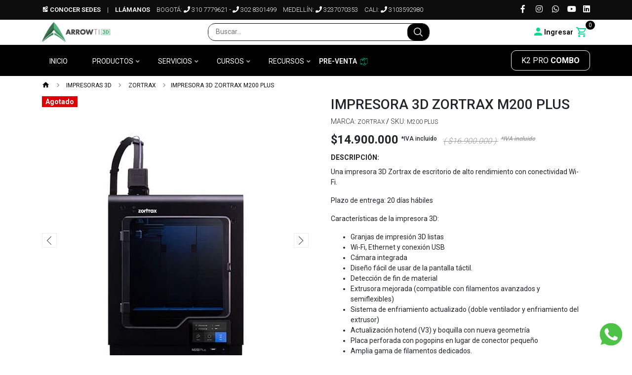

--- FILE ---
content_type: text/html; charset=utf-8
request_url: https://arrowti3d.com/zortrax-m200-plus
body_size: 37950
content:
<!DOCTYPE html>
<!--[if IE 9]><html class="lt-ie10" lang="en" > <![endif]-->
<html class="no-js" lang="es-CO" xmlns="http://www.w3.org/1999/xhtml"> <!--<![endif]-->
  <head>
    <title>ZORTRAX M200 PLUS</title>
    <meta name="description" content="La nueva impresora 3D de alto rendimiento Una impresora 3D de escritorio avanzada para producción de bajo volumen y fabricación aditiva a gran escala. Basado en la impresora Zortrax M200 de renombre mundial, este modelo conserva su alto rendimiento, precisión y consistencia notables, al tiempo que agrega conectividad i..." />

    <meta http-equiv="Content-Type" content="text/html; charset=utf-8" />

    <meta name="robots" content="follow, all" />

    <!-- Set the viewport width to device width for mobile -->
    <meta name="viewport" content="width=device-width, initial-scale=1.0" />

    <!-- Facebook Meta tags for Product -->
<meta property="fb:app_id" content="283643215104248" />

  <meta property="og:title" content="IMPRESORA 3D ZORTRAX M200 PLUS" />
  <meta property="og:type" content="product" />
  
  
  <meta property="og:image" content="https://cdnx.jumpseller.com/3d-wid-online-store/image/38884659/1.2.jpg?1693071237" />
  
  <meta property="og:image" content="https://cdnx.jumpseller.com/3d-wid-online-store/image/38884660/2.2.jpg?1693071237" />
  
  <meta property="og:image" content="https://cdnx.jumpseller.com/3d-wid-online-store/image/38884661/3.2.jpg?1693071237" />
  
  

  
  <meta property="og:brand" content="ZORTRAX" />
  

  <meta property="product:is_product_shareable" content="1" />
  <meta property="product:original_price:amount" content="16900000.0"/>
  <meta property="product:original_price:currency" content="COP"/>
  <meta property="product:price:amount" content="14900000.0"/>
  <meta property="product:price:currency" content="COP"/>

  
  <meta property="product:availability" content="oos"/>
  



<meta property="og:description" content="La nueva impresora 3D de alto rendimiento Una impresora 3D de escritorio avanzada para producción de bajo volumen y fabricación aditiva a gran escala. Basado en la impresora Zortrax M200 de renombre mundial, este modelo conserva su alto rendimiento, precisión y consistencia notables, al tiempo que agrega conectividad i..." />
<meta property="og:url" content="https://arrowti3d.com/zortrax-m200-plus" />
<meta property="og:site_name" content="Impresora 3D Bogotá - Creality Bambu Lab Anycubic | Arrowti3D" />
<meta name="twitter:card" content="summary" />


<meta property="og:locale" content="es_CO" />



    
    <link rel="preconnect" href="https://assets.jumpseller.com">
    <link rel="preconnect" href="https://fonts.googleapis.com">
    <link rel="preconnect" href="https://fonts.gstatic.com" crossorigin>
    <link href="https://fonts.googleapis.com/css2?family=Anton&display=swap" rel="stylesheet">

    
    <link rel="canonical" href="/zortrax-m200-plus">
    

    <link rel="icon" href=" https://assets.jumpseller.com/store/3d-wid-online-store/themes/272089/options/20243206/favicon-arrowti3d.png?1625013678 ">

    <script src="https://cdnjs.cloudflare.com/ajax/libs/jquery/3.3.1/jquery.min.js" integrity="sha384-tsQFqpEReu7ZLhBV2VZlAu7zcOV+rXbYlF2cqB8txI/8aZajjp4Bqd+V6D5IgvKT" crossorigin="anonymous" type='text/javascript'></script>
    
    <script type="text/javascript" src="//cdnjs.cloudflare.com/ajax/libs/toastr.js/latest/js/toastr.min.js"></script>
    
    

    <script type="application/ld+json">
{
  "@context": "http://schema.org/"
  ,
    "@type": "Product",
    "name": "IMPRESORA 3D ZORTRAX M200 PLUS",
    "url": "https://arrowti3d.com/zortrax-m200-plus",
    "itemCondition": "http://schema.org/NewCondition",
    "sku": "M200 PLUS",
    "image": "https://cdnx.jumpseller.com/3d-wid-online-store/image/38884659/1.2.jpg?1693071237",
    
    "description": "Una impresora 3D&amp;nbsp;Zortrax  de escritorio de alto rendimiento con conectividad Wi-Fi.Plazo de entrega: 20 días hábilesCaracterísticas de la impresora 3D:Granjas de impresión 3D listasWi-Fi, Ethernet y conexión USBCámara integradaDiseño fácil de usar de la pantalla táctil.Detección de fin de materialExtrusora mejorada (compatible con filamentos avanzados y semiflexibles)Sistema de enfriamiento actualizado (doble ventilador y enfriamiento del extrusor)Actualización hotend (V3) y boquilla con nueva geometríaPlaca perforada con pogopins en lugar de conector pequeñoAmplia gama de filamentos dedicados.Materiales externos son aplicablesIncluye: 2 horas de capacitación con la compra.Garantía: 12 meses*IVA incluido",
    
    "brand": {
      "@type": "Thing",
      "name": "ZORTRAX"
    },
    
    
      "category": "6865",
    
    "offers": {
      
        "@type": "Offer",
        "price": "16900000.0",
        "itemCondition": "http://schema.org/NewCondition",
        
        "availability": "http://schema.org/OutOfStock",
        
      
      "priceCurrency": "COP",
      "seller": {
        "@type": "Organization",
        "name": "Impresora 3D Bogotá - Creality Bambu Lab Anycubic | Arrowti3D"
      },
      "url": "https://arrowti3d.com/zortrax-m200-plus"
    }
  
}
</script>


    <!-- Css -->
    <link rel="stylesheet" href="//stackpath.bootstrapcdn.com/bootstrap/4.1.0/css/bootstrap.min.css" integrity="sha384-9gVQ4dYFwwWSjIDZnLEWnxCjeSWFphJiwGPXr1jddIhOegiu1FwO5qRGvFXOdJZ4" crossorigin="anonymous">
    
    
    <link rel="stylesheet" href="//cdnjs.cloudflare.com/ajax/libs/toastr.js/latest/css/toastr.min.css">
    
    <link rel="stylesheet" href="//use.fontawesome.com/releases/v5.7.2/css/all.css" integrity="sha384-fnmOCqbTlWIlj8LyTjo7mOUStjsKC4pOpQbqyi7RrhN7udi9RwhKkMHpvLbHG9Sr" crossorigin="anonymous">
    <link href="https://assets.jumpseller.com/store/3d-wid-online-store/themes/272089/minimal-menu.css?1769004429" rel="stylesheet" type="text/css" />

    <link rel="stylesheet" type="text/css" href="https://assets.jumpseller.com/store/3d-wid-online-store/themes/272089/industrial_theme.min.css?1769004429"/>
    <link rel="stylesheet" type="text/css" href="https://assets.jumpseller.com/store/3d-wid-online-store/themes/272089/app.min.css?1769004429"/>
    <link rel="stylesheet" type="text/css" href="https://assets.jumpseller.com/store/3d-wid-online-store/themes/272089/navigation.min.css?1769004429"/>
    <link rel="stylesheet" href="//cdn.materialdesignicons.com/2.3.54/css/materialdesignicons.min.css">
    <link rel="stylesheet" type="text/css" href="//cdn.jsdelivr.net/npm/slick-carousel@1.8.1/slick/slick.css"/>
    <link rel="stylesheet" type="text/css" href="https://assets.jumpseller.com/store/3d-wid-online-store/themes/272089/color_pickers.min.css?1769004429"/>
      <link rel="stylesheet" type="text/css" href="https://assets.jumpseller.com/store/3d-wid-online-store/themes/272089/lightslider.css?1769004429"/>
    
    
    <link rel="stylesheet" href="https://assets.jumpseller.com/store/3d-wid-online-store/themes/272089/linear-icon.css?1769004429"/>
    

    
    
    
    <link rel="stylesheet" href="//cdnjs.cloudflare.com/ajax/libs/OwlCarousel2/2.3.4/assets/owl.carousel.min.css">
    

    
    <meta name="facebook-domain-verification" content="k545z3pgh9lp5a6uq47xv1gmqi8hzz" />
  	 <meta name='google-site-verification' content='PaHY37tSipN-fNcN1vz6ISEivFjP1A2fUPDbh-bqykA'/> 
 <meta name="csrf-param" content="authenticity_token" />
<meta name="csrf-token" content="JNgz5bRXmvHk2m1fHHido4vq9s1xLOs7bi1FQVRYQ9M9b7c2M1Kz_DBJ1Sph4nlbKm_P1aChj-awm3Ktr0U1HQ" />




  <script async src="https://www.googletagmanager.com/gtag/js?id=G-LPJD0GW9SL"></script>


  <!-- Google Tag Manager -->
    <script>(function(w,d,s,l,i){w[l]=w[l]||[];w[l].push({'gtm.start':
    new Date().getTime(),event:'gtm.js'});var f=d.getElementsByTagName(s)[0],
    j=d.createElement(s),dl=l!='dataLayer'?'&l='+l:'';j.async=true;j.src=
    'https://www.googletagmanager.com/gtm.js?id='+i+dl;f.parentNode.insertBefore(j,f);
    })(window,document,'script','dataLayer', "GTM-TJF3GG8");</script>
    <!-- End Google Tag Manager -->


  <script async src="https://www.googletagmanager.com/gtag/js?id=AW-718315003"></script>


<script>
  window.dataLayer = window.dataLayer || [];

  function gtag() {
    dataLayer.push(arguments);
  }

  gtag('js', new Date());

  // custom dimensions (for OKRs metrics)
  let custom_dimension_params = { custom_map: {} };
  
  custom_dimension_params['custom_map']['dimension1'] = 'theme';
  custom_dimension_params['theme'] = "industrial";
  
  

  // Send events to Jumpseller GA Account
  // gtag('config', 'G-JBWEC7QQTS', Object.assign({}, { 'allow_enhanced_conversions': true }, custom_dimension_params));

  // Send events to Store Owner GA Account
  
  gtag('config', 'G-LPJD0GW9SL');
  
  
  gtag('config', 'GTM-TJF3GG8');
  
  
  gtag('config', 'AW-718315003', { 'allow_enhanced_conversions': true });
  

  

  let order_items = null;

  
  // view_item - a user follows a link that goes directly to a product page
  gtag('event', 'view_item', {
    currency: "COP",
    items: [{
      item_id: "M200 PLUS",
      item_name: "IMPRESORA 3D ZORTRAX M200 PLUS",
      discount: "0.0",
      item_brand: "ZORTRAX",
      price: "14900000.0",
      currency: "COP"
    }],
    value: "14900000.0",
  });

  

  
</script>








<script>
  // Pixel code

  // dont send fb events if page is rendered inside an iframe (like admin theme preview)
  if(window.self === window.top) {
    !function(f,b,e,v,n,t,s){if(f.fbq)return;n=f.fbq=function(){n.callMethod?
    n.callMethod.apply(n,arguments):n.queue.push(arguments)};if(!f._fbq)f._fbq=n;
    n.push=n;n.loaded=!0;n.version='2.0';n.agent='pljumpseller';n.queue=[];t=b.createElement(e);t.async=!0;
    t.src=v;s=b.getElementsByTagName(e)[0];s.parentNode.insertBefore(t,s)}(window,
    document,'script','https://connect.facebook.net/' + getNavigatorLocale() + '/fbevents.js');

    var data = {};

    data.currency = 'COP';
    data.total = '0.0';
    data.products_count = '0';

    

    data.content_ids = [5926758];
    data.contents = [{"id":5926758,"quantity":1,"item_price":14900000.0,"item_discount":0.0}];
    data.single_value = 14900000.0;

    // Line to enable Manual Only mode.
    fbq('set', 'autoConfig', false, '479504746221169');

    // FB Pixel Advanced Matching
    
    
    var advancedCustomerData = {
      'em' : '',
      'fn' : '',
      'ln' : '',
      'ph' : '',
      'ct' : '',
      'zp' : '',
      'country' : ''
    };

    var missingCustomerData = Object.values(advancedCustomerData).some(function(value) { return value.length == 0 });

    if(missingCustomerData) {
      fbq('init', '479504746221169');
    } else {
      fbq('init', '479504746221169', advancedCustomerData);
    }

    // PageView - build audience views (default FB Pixel behaviour)
    fbq('track', 'PageView');

    // AddToCart - released on page load after a product was added to cart
    

    // track conversion events, ordered by importance (not in this doc)
    // https://developers.facebook.com/docs/facebook-pixel/api-reference%23events

    
      // ViewContent - When a key page is viewed such as a product page
      

    

    function getNavigatorLocale(){
      return navigator.language.replace(/-/g,'_')
    }
  }
</script>





<script src="https://files.jumpseller.com/javascripts/dist/jumpseller-2.0.0.js" defer="defer"></script></head>

  <body class="body-all">

  
  <div id="fb-root"></div>
  <script>
    (function(d, s, id) {
      var js, fjs = d.getElementsByTagName(s)[0];
      if (d.getElementById(id)) return;
      js = d.createElement(s); js.id = id;
      js.src = "//connect.facebook.net/en_US/sdk.js#xfbml=1&version=v2.0";
      fjs.parentNode.insertBefore(js, fjs);
    }
    (document, 'script', 'facebook-jssdk'));
  </script>
  

  <style>
  :root {
  --bg_color_button-btn-header-text: rgba(0,0,0,0);
  --color_button-btn-header-text: #FFFFFF;
  }
  </style>

    <!-- Navigation -->
		<div class="fixed-top">

  		<!-- TOP NABVAR -->
      <nav class="navbar-secondary navbar-toggleable-md navbar-mobile  navbar-mobile-all">
        <div class="container" style="background-color: #000000">
          <div title="Impresora 3D Bogotá - Creality Bambu Lab Anycubic | Arrowti3D" class="logo-holder d-none d-md-block d-lg-none">
            <a class="link-navbar-logo-movil" href="/">
            
            <img src="https://assets.jumpseller.com/store/3d-wid-online-store/themes/272089/settings/9725cf0cc56bf4bc5a5c/Logo-movil-arrow-blanco.webp?1764568208" class="navbar-brand store-image" alt="Impresora 3D Bogotá - Creality Bambu Lab Anycubic | Arrowti3D" />
            
            </a>
          </div>

          

          
            <a style="color: #FFFFFF!important; border: 1px solid #FFFFFF;" href="/impresora-3d-creality-k2-pro-combo" class="btn-header-text-movil d-block d-lg-none  type-button-btn-header-text-movil ">
              K2 PRO <b>COMBO</b> 
            </a>
          

          <!-- MOBILE NAVBAR ON THE LEFT SIDE (Main Menu) -->
          <button class="navbar-toggler pull-xs-left d-md-block d-lg-none menu-btn" id="navbarLeftButton" type="button">
            <div class="menu-btn_burger"></div>
          </button>

          <div class="navbar-left d-lg-none" id="navbarLeft">
            <!-- MOBILE NAVBAR ON THE RIGHT SIDE (MENU ITEMS + SEARCH + SOCIAL) -->
            <!-- Navigation Mobile -->
  <div class="mobilenav hidden-lg-up trsn">
    <div class="menu-header">
      <div class="item item-1 trsn">
        <i class="fas fa-search"></i>
        <form id="search_mini_form_mobile" class="navbar-form form-inline hidden-lg-up trsn" method="get" action="/search">
          <input type="text" value="" name="q" class="form-text" onFocus="javascript:this.value=''" placeholder="Buscar productos" />
        </form>
      </div>
      
      


    </div>
    <div class="menu-top"></div>
    <div class="mobilenav-inner">
      <ul class="menu-mobile trsn">
        
        <li class="">
  
  <a href="/" title="Inicio">Inicio</a>
  

  
</li>

        
        <li class="has-dropdown">
  
  <a title="Productos" class="level-1  first-trigger">Productos <i class="fas fa-angle-right" aria-hidden="true"></i></a>
  

  
  <ul class="level-1 dropdown">
    <li><a title="Volver" class="back-level-1"><i class="fas fa-angle-double-left" aria-hidden="true"></i> Volver</a></li>
     <li><a href="/" title="Productos" class="goto">Ir a <span>Productos</span></a></li>
    
    	<li class="has-dropdown">
  
  <a title="Tecnologías 3D" class="level-2  last-trigger">Tecnologías 3D <i class="fas fa-angle-right" aria-hidden="true"></i></a>
  

  
  <ul class="level-2 dropdown">
    <li><a title="Volver" class="back-level-2"><i class="fas fa-angle-double-left" aria-hidden="true"></i> Volver</a></li>
     <li><a href="/tecnologias-3d" title="Tecnologías 3D" class="goto">Ir a <span>Tecnologías 3D</span></a></li>
    
    	<li class="">
  
  <a href="/impresoras-3d/impresoras-3d-filamentos" title="Filamento">Filamento</a>
  

  
</li>

    
    	<li class="">
  
  <a href="/impresoras-3d/impresoras-3d-resina" title="Resina">Resina</a>
  

  
</li>

    
    	<li class="">
  
  <a href="/impresoras-3d/impresoras-3d-sls" title="SLS">SLS</a>
  

  
</li>

    
    	<li class="">
  
  <a href="/tecnologias-3d/impresoras-3d-pellets" title="Pellets">Pellets</a>
  

  
</li>

    
    	<li class="">
  
  <a href="/impresoras-3d-ceramica" title="Cerámica">Cerámica</a>
  

  
</li>

    
  </ul>
  
</li>

    
    	<li class="has-dropdown">
  
  <a title="Impresoras 3D" class="level-2  last-trigger">Impresoras 3D <i class="fas fa-angle-right" aria-hidden="true"></i></a>
  

  
  <ul class="level-2 dropdown">
    <li><a title="Volver" class="back-level-2"><i class="fas fa-angle-double-left" aria-hidden="true"></i> Volver</a></li>
     <li><a href="/impresoras-3d" title="Impresoras 3D" class="goto">Ir a <span>Impresoras 3D</span></a></li>
    
    	<li class="has-dropdown">
  
  <a title="Anycubic" class="level-3  last-trigger">Anycubic <i class="fas fa-angle-right" aria-hidden="true"></i></a>
  

  
  <ul class="level-3 dropdown">
    <li><a title="Volver" class="back-level-3"><i class="fas fa-angle-double-left" aria-hidden="true"></i> Volver</a></li>
     <li><a href="/anycubic" title="Anycubic" class="goto">Ir a <span>Anycubic</span></a></li>
    
    	<li class="">
  
  <a href="/impresora-3d-anycubic-m3" title="M3">M3</a>
  

  
</li>

    
    	<li class="">
  
  <a href="/impresora-3d-anycubic-m3-max" title="M3 Max">M3 Max</a>
  

  
</li>

    
    	<li class="">
  
  <a href="/impresora-3d-anycubic-m3-premium" title="M3 Premium ">M3 Premium </a>
  

  
</li>

    
    	<li class="">
  
  <a href="/impresora-3d-anycubic-photon-mono-2" title="Photon Mono 2">Photon Mono 2</a>
  

  
</li>

    
    	<li class="">
  
  <a href="/impresora-3d-resina-anycubic-photon-mono-4" title="Photon Mono 4">Photon Mono 4</a>
  

  
</li>

    
    	<li class="">
  
  <a href="/impresora-3d-anycubic-photon-mono-4-ultra" title="Photon Mono 4 Ultra">Photon Mono 4 Ultra</a>
  

  
</li>

    
    	<li class="">
  
  <a href="/impresora-3d-resina-anycubic-photon-mono-x2" title="Photon Mono X2">Photon Mono X2</a>
  

  
</li>

    
    	<li class="">
  
  <a href="/impresora-3d-anycubic-photon-m5" title="Photon M5">Photon M5</a>
  

  
</li>

    
    	<li class="">
  
  <a href="/impresora-3d-anycubic-photon-m5s" title="Photon M5S">Photon M5S</a>
  

  
</li>

    
    	<li class="">
  
  <a href="/impresora-3d-resina-anycubic-photon-mono-m5s-pro" title="Photon Mono M5s PRO">Photon Mono M5s PRO</a>
  

  
</li>

    
    	<li class="">
  
  <a href="/impresora-3d-resina-anycubic-photon-mono-m7" title="Photon Mono M7 ">Photon Mono M7 </a>
  

  
</li>

    
    	<li class="">
  
  <a href="/impresora-3d-resina-anycubic-photon-mono-m7-max" title="Photon Mono M7 Max">Photon Mono M7 Max</a>
  

  
</li>

    
    	<li class="">
  
  <a href="/impresora-3d-resina-anycubic-photon-mono-m7-pro" title="Photon Mono M7 Pro">Photon Mono M7 Pro</a>
  

  
</li>

    
    	<li class="">
  
  <a href="/impresora-3d-resina-anycubic-photon-mono-x-6ks" title="Photon mono X 6ks">Photon mono X 6ks</a>
  

  
</li>

    
    	<li class="">
  
  <a href="/impresora-3d-anycubic-mono-x-6k" title="Photon Mono X 6K">Photon Mono X 6K</a>
  

  
</li>

    
    	<li class="">
  
  <a href="/impresora-3d-anycubic-kobra-2" title="Kobra 2">Kobra 2</a>
  

  
</li>

    
    	<li class="">
  
  <a href="/impresora-3d-anycubic-kobra-2-max" title="Kobra 2 Max">Kobra 2 Max</a>
  

  
</li>

    
    	<li class="">
  
  <a href="/impresora-3d-anycubic-kobra-3-combo" title="Kobra 3 combo">Kobra 3 combo</a>
  

  
</li>

    
    	<li class="">
  
  <a href="/impresora-3d-anycubic-kobra-3-maxcombo" title="Kobra 3 Max Combo">Kobra 3 Max Combo</a>
  

  
</li>

    
  </ul>
  
</li>

    
    	<li class="has-dropdown">
  
  <a title="Artillery" class="level-3  last-trigger">Artillery <i class="fas fa-angle-right" aria-hidden="true"></i></a>
  

  
  <ul class="level-3 dropdown">
    <li><a title="Volver" class="back-level-3"><i class="fas fa-angle-double-left" aria-hidden="true"></i> Volver</a></li>
     <li><a href="/impresoras-3d/artillery" title="Artillery" class="goto">Ir a <span>Artillery</span></a></li>
    
    	<li class="">
  
  <a href="/impresora-3d-artillery-genius" title="Genius">Genius</a>
  

  
</li>

    
    	<li class="">
  
  <a href="/impresora-3d-artillery-genius-pro" title="Genius PRO">Genius PRO</a>
  

  
</li>

    
    	<li class="">
  
  <a href="/impresora-3d-artillery-hornet" title="Hornet">Hornet</a>
  

  
</li>

    
    	<li class="">
  
  <a href="/sidewinder-x1-impresora-3d-artillery" title="Sidewinder X1">Sidewinder X1</a>
  

  
</li>

    
    	<li class="">
  
  <a href="/impresora-3d-artillery-sidewinder-x2" title="Sidewinder X2">Sidewinder X2</a>
  

  
</li>

    
    	<li class="">
  
  <a href="/impresora-3d-artillery-sidewinder-x3-pro" title="Sidewinder X3 Pro">Sidewinder X3 Pro</a>
  

  
</li>

    
    	<li class="">
  
  <a href="/impresora-3d-artillery-sidewinder-x3-plus" title="Sidewinder X3 Plus">Sidewinder X3 Plus</a>
  

  
</li>

    
    	<li class="">
  
  <a href="/impresora-3d-artillery-sidewinder-x4-pro" title="Sidewinder X4 Pro">Sidewinder X4 Pro</a>
  

  
</li>

    
  </ul>
  
</li>

    
    	<li class="has-dropdown">
  
  <a title="Bambu Lab" class="level-3  last-trigger">Bambu Lab <i class="fas fa-angle-right" aria-hidden="true"></i></a>
  

  
  <ul class="level-3 dropdown">
    <li><a title="Volver" class="back-level-3"><i class="fas fa-angle-double-left" aria-hidden="true"></i> Volver</a></li>
     <li><a href="/bambu-lab" title="Bambu Lab" class="goto">Ir a <span>Bambu Lab</span></a></li>
    
    	<li class="">
  
  <a href="/impresora-3d-bambu-lab-h2c-combo" title="H2C Combo">H2C Combo</a>
  

  
</li>

    
    	<li class="">
  
  <a href="/impresora-3d-bambu-lab-h2c-laser-full-combo" title="H2C Laser Full Combo">H2C Laser Full Combo</a>
  

  
</li>

    
    	<li class="">
  
  <a href="/impresora-3d-bambu-lab-p2s-combo" title="P2S Combo">P2S Combo</a>
  

  
</li>

    
    	<li class="">
  
  <a href="/impresora-3d-bambu-lab-p2s" title="P2S ">P2S </a>
  

  
</li>

    
    	<li class="">
  
  <a href="/impresora-3d-bambu-lab-h2s" title="H2S">H2S</a>
  

  
</li>

    
    	<li class="">
  
  <a href="/impresora-3d-bambu-lab-h2s-combo" title="H2S combo">H2S combo</a>
  

  
</li>

    
    	<li class="">
  
  <a href="/impresora-3d-bambu-lab-h2s-combo-laser" title="H2S combo laser">H2S combo laser</a>
  

  
</li>

    
    	<li class="">
  
  <a href="/impresora-3d-bambu-lab-h2d" title="H2D COMBO">H2D COMBO</a>
  

  
</li>

    
    	<li class="">
  
  <a href="/impresora-3d-bambu-lab-a1-mini" title="A1 MINI">A1 MINI</a>
  

  
</li>

    
    	<li class="">
  
  <a href="/impresora-3d-bambu-lab-a1-mini-combo" title="A1 MINI COMBO">A1 MINI COMBO</a>
  

  
</li>

    
    	<li class="">
  
  <a href="/impresora-3d-bambu-lab-a1" title="A1">A1</a>
  

  
</li>

    
    	<li class="">
  
  <a href="/impresora-3d-bambu-lab-a1-combo" title="A1 COMBO">A1 COMBO</a>
  

  
</li>

    
    	<li class="">
  
  <a href="/impresora-3d-bambu-lab-p1s" title="P1S">P1S</a>
  

  
</li>

    
    	<li class="">
  
  <a href="/impresora-3d-bambu-lab-p1s-combo" title="P1S Combo">P1S Combo</a>
  

  
</li>

    
    	<li class="">
  
  <a href="/impresora-3d-bambu-lab-p1p" title="P1P">P1P</a>
  

  
</li>

    
    	<li class="">
  
  <a href="/impresora-3d-bambu-lab-x1" title="X1  CARBON">X1  CARBON</a>
  

  
</li>

    
    	<li class="">
  
  <a href="/impresora-3d-bambu-lab-x1-carbon-combo" title="X1 - CARBON COMBO">X1 - CARBON COMBO</a>
  

  
</li>

    
    	<li class="">
  
  <a href="/impresora-3d-bambu-lab-x1e" title="X1E">X1E</a>
  

  
</li>

    
  </ul>
  
</li>

    
    	<li class="has-dropdown">
  
  <a title="Creality" class="level-3  last-trigger">Creality <i class="fas fa-angle-right" aria-hidden="true"></i></a>
  

  
  <ul class="level-3 dropdown">
    <li><a title="Volver" class="back-level-3"><i class="fas fa-angle-double-left" aria-hidden="true"></i> Volver</a></li>
     <li><a href="/impresoras-3d/creality" title="Creality" class="goto">Ir a <span>Creality</span></a></li>
    
    	<li class="has-dropdown">
  
  <a title="Serie Ender" class="level-4  last-trigger">Serie Ender <i class="fas fa-angle-right" aria-hidden="true"></i></a>
  

  
  <ul class="level-4 dropdown">
    <li><a title="Volver" class="back-level-4"><i class="fas fa-angle-double-left" aria-hidden="true"></i> Volver</a></li>
     <li><a href="/impresoras-3d/creality/serie-ender" title="Serie Ender" class="goto">Ir a <span>Serie Ender</span></a></li>
    
    	<li class="">
  
  <a href="/impresora-3d-creality-ender-3" title="ENDER 3">ENDER 3</a>
  

  
</li>

    
    	<li class="">
  
  <a href="/ender-3-pro-impresora-3d-creality" title="ENDER 3 PRO">ENDER 3 PRO</a>
  

  
</li>

    
    	<li class="">
  
  <a href="/impresora-3d-creality-ender-3-v2" title="ENDER 3 V2">ENDER 3 V2</a>
  

  
</li>

    
    	<li class="">
  
  <a href="/impresora-3d-creality-ender-3-v2-neo" title="ENDER 3 V2 NEO">ENDER 3 V2 NEO</a>
  

  
</li>

    
    	<li class="">
  
  <a href="/impresora-3d-creality-ender-3-v3" title=" ENDER 3 V3"> ENDER 3 V3</a>
  

  
</li>

    
    	<li class="">
  
  <a href="/impresora-3d-creality-ender-3-v3-se" title="ENDER 3 V3 SE">ENDER 3 V3 SE</a>
  

  
</li>

    
    	<li class="">
  
  <a href="/impresora-3d-creality-ender-3-v3-ke" title="ENDER 3 V3 KE">ENDER 3 V3 KE</a>
  

  
</li>

    
    	<li class="">
  
  <a href="/impresora-3d-creality-ender-3-v3-plus" title="ENDER 3 V3 PLUS">ENDER 3 V3 PLUS</a>
  

  
</li>

    
    	<li class="">
  
  <a href="/impresora-3d-creality-ender-3-max" title=" Ender 3 MAX"> Ender 3 MAX</a>
  

  
</li>

    
    	<li class="">
  
  <a href="/impresora-3d-creality-ender-3-max-neo" title="ENDER 3 MAX NEO">ENDER 3 MAX NEO</a>
  

  
</li>

    
    	<li class="">
  
  <a href="/impresora-3d-creality-ender-3-s1" title=" ENDER 3 S1"> ENDER 3 S1</a>
  

  
</li>

    
    	<li class="">
  
  <a href="/impresora-3d-creality-ender-3-s1-pro" title="ENDER 3 S1 Pro">ENDER 3 S1 Pro</a>
  

  
</li>

    
    	<li class="">
  
  <a href="/impresora-3d-creality-ender-5-max" title="ENDER 5 MAX">ENDER 5 MAX</a>
  

  
</li>

    
    	<li class="">
  
  <a href="/impresora-3d-creality-ender-5-s1" title="ENDER 5 S1">ENDER 5 S1</a>
  

  
</li>

    
    	<li class="">
  
  <a href="/impresora-3d-creality-ender-5-pro" title="ENDER 5 PRO">ENDER 5 PRO</a>
  

  
</li>

    
    	<li class="">
  
  <a href="/impresora-3d-creality-ender-5-plus" title="ENDER 5 PLUS">ENDER 5 PLUS</a>
  

  
</li>

    
    	<li class="">
  
  <a href="/impresora-3d-creality-ender-6" title="Ender 6">Ender 6</a>
  

  
</li>

    
    	<li class="">
  
  <a href="/impresora-3d-creality-ender-7" title="ENDER 7 ">ENDER 7 </a>
  

  
</li>

    
  </ul>
  
</li>

    
    	<li class="has-dropdown">
  
  <a title="Serie CR" class="level-4  last-trigger">Serie CR <i class="fas fa-angle-right" aria-hidden="true"></i></a>
  

  
  <ul class="level-4 dropdown">
    <li><a title="Volver" class="back-level-4"><i class="fas fa-angle-double-left" aria-hidden="true"></i> Volver</a></li>
     <li><a href="/impresoras-3d/creality/serie-cr" title="Serie CR" class="goto">Ir a <span>Serie CR</span></a></li>
    
    	<li class="">
  
  <a href="/impresora-3d-creality-cr-m4" title="CR M4">CR M4</a>
  

  
</li>

    
    	<li class="">
  
  <a href="/impresora-3d-creality-cr-5-pro-h-1" title="CR-5 PRO H">CR-5 PRO H</a>
  

  
</li>

    
    	<li class="">
  
  <a href="/impresora-3d-creality-cr-3040-pro" title="CR 3040 PRO">CR 3040 PRO</a>
  

  
</li>

    
    	<li class="">
  
  <a href="/impresora-3d-creality-cr-5060-pro" title="CR 5060 PRO">CR 5060 PRO</a>
  

  
</li>

    
    	<li class="">
  
  <a href="/impresora-3d-creality-cr6-se" title="CR6 SE">CR6 SE</a>
  

  
</li>

    
    	<li class="">
  
  <a href="/impresora-3d-creality-cr-6-max" title="CR-6 MAX">CR-6 MAX</a>
  

  
</li>

    
    	<li class="">
  
  <a href="/impresora-3d-creality-cr10-se" title="CR 10 SE">CR 10 SE</a>
  

  
</li>

    
    	<li class="">
  
  <a href="/impresora-3d-creality-cr10-v2" title="CR10 V2">CR10 V2</a>
  

  
</li>

    
    	<li class="">
  
  <a href="/impresora-3d-creality-cr10-v3" title="CR10 V3">CR10 V3</a>
  

  
</li>

    
    	<li class="">
  
  <a href="/cr-10s-pro-v2-impresora-3d-creality" title="CR-10S PRO V2">CR-10S PRO V2</a>
  

  
</li>

    
    	<li class="">
  
  <a href="/cr-10-s5-impresora-3d-creality" title="CR-10 S5">CR-10 S5</a>
  

  
</li>

    
    	<li class="">
  
  <a href="/impresora-3d-creality-cr10-smart" title="CR10 SMART">CR10 SMART</a>
  

  
</li>

    
    	<li class="">
  
  <a href="/impresora-3d-creality-cr10-smart-pro" title="CR10 SMART PRO">CR10 SMART PRO</a>
  

  
</li>

    
    	<li class="">
  
  <a href="/impresora-3d-creality-cr-30-eje-z-infinito" title="CR 30 Eje Z infinito">CR 30 Eje Z infinito</a>
  

  
</li>

    
  </ul>
  
</li>

    
    	<li class="has-dropdown">
  
  <a title="Series Flagship" class="level-4  last-trigger">Series Flagship <i class="fas fa-angle-right" aria-hidden="true"></i></a>
  

  
  <ul class="level-4 dropdown">
    <li><a title="Volver" class="back-level-4"><i class="fas fa-angle-double-left" aria-hidden="true"></i> Volver</a></li>
     <li><a href="/series-flagship" title="Series Flagship" class="goto">Ir a <span>Series Flagship</span></a></li>
    
    	<li class="">
  
  <a href="/impresora-3d-creality-hi" title="Hi">Hi</a>
  

  
</li>

    
    	<li class="">
  
  <a href="/impresora-3d-creality-hi-combo" title="Hi combo">Hi combo</a>
  

  
</li>

    
    	<li class="">
  
  <a href="/impresora-3d-creality-k1" title="K1">K1</a>
  

  
</li>

    
    	<li class="">
  
  <a href="/impresora-3d-creality-k1-se" title="K1 SE">K1 SE</a>
  

  
</li>

    
    	<li class="">
  
  <a href="/impresora-3d-creality-k1-max" title="K1 MAX">K1 MAX</a>
  

  
</li>

    
    	<li class="">
  
  <a href="/impresora-3d-creality-k1c" title="K1C">K1C</a>
  

  
</li>

    
    	<li class="">
  
  <a href="/impresora-3d-creality-k2" title="K2">K2</a>
  

  
</li>

    
    	<li class="">
  
  <a href="/impresora-3d-creality-k2-combo" title="K2 combo">K2 combo</a>
  

  
</li>

    
    	<li class="">
  
  <a href="/impresora-3d-creality-k2-pro" title="K2 Pro">K2 Pro</a>
  

  
</li>

    
    	<li class="">
  
  <a href="/impresora-3d-creality-k2-pro-combo" title="K2 Pro combo">K2 Pro combo</a>
  

  
</li>

    
    	<li class="">
  
  <a href="/impresora-3d-creality-k2-plus" title="K2 Plus">K2 Plus</a>
  

  
</li>

    
    	<li class="">
  
  <a href="/impresora-3d-creality-k2-plus-combo" title="K2 Plus Combo">K2 Plus Combo</a>
  

  
</li>

    
  </ul>
  
</li>

    
    	<li class="has-dropdown">
  
  <a title="Serie Halot" class="level-4  last-trigger">Serie Halot <i class="fas fa-angle-right" aria-hidden="true"></i></a>
  

  
  <ul class="level-4 dropdown">
    <li><a title="Volver" class="back-level-4"><i class="fas fa-angle-double-left" aria-hidden="true"></i> Volver</a></li>
     <li><a href="/impresoras-3d/creality/serie-halot" title="Serie Halot" class="goto">Ir a <span>Serie Halot</span></a></li>
    
    	<li class="">
  
  <a href="/impresora-3d-resina-creality-halot-r6" title="Halot R6">Halot R6</a>
  

  
</li>

    
    	<li class="">
  
  <a href="/impresora-3d-resina-creality-halot-x1-combo" title="Halot X1 combo">Halot X1 combo</a>
  

  
</li>

    
    	<li class="">
  
  <a href="/impresora-3d-resina-creality-halot-mage-s" title="Halot Mage S - Resina">Halot Mage S - Resina</a>
  

  
</li>

    
    	<li class="">
  
  <a href="/impresora-3d-resina-creality-halot-mage" title="HALOT Mage - Resina">HALOT Mage - Resina</a>
  

  
</li>

    
    	<li class="">
  
  <a href="/impresora-3d-resina-creality-halot-mage-pro" title="HALOT Mage PRO - Resina">HALOT Mage PRO - Resina</a>
  

  
</li>

    
    	<li class="">
  
  <a href="/impresora-3d-resina-creality-halot-sky" title="HALOT SKY - Resina">HALOT SKY - Resina</a>
  

  
</li>

    
    	<li class="">
  
  <a href="/impresora-3d-resina-creality-halot-one-pro" title="HALOT One Pro -Resina">HALOT One Pro -Resina</a>
  

  
</li>

    
    	<li class="">
  
  <a href="/impresora-3d-resina-creality-halot-one" title="Halot One - Resina">Halot One - Resina</a>
  

  
</li>

    
    	<li class="">
  
  <a href="/impresora-3d-creality-halot-lite" title="HALOT LITE - Resina">HALOT LITE - Resina</a>
  

  
</li>

    
  </ul>
  
</li>

    
    	<li class="">
  
  <a href="/impresora-3d-creality-sermoon-v1" title="Sermoon v1">Sermoon v1</a>
  

  
</li>

    
  </ul>
  
</li>

    
    	<li class="has-dropdown">
  
  <a title="Creatwit" class="level-3  last-trigger">Creatwit <i class="fas fa-angle-right" aria-hidden="true"></i></a>
  

  
  <ul class="level-3 dropdown">
    <li><a title="Volver" class="back-level-3"><i class="fas fa-angle-double-left" aria-hidden="true"></i> Volver</a></li>
     <li><a href="/impresoras-3d/creatwit" title="Creatwit" class="goto">Ir a <span>Creatwit</span></a></li>
    
    	<li class="">
  
  <a href="/impresora-3d-de-letras-creatwit-k8-3d" title="K8">K8</a>
  

  
</li>

    
  </ul>
  
</li>

    
    	<li class="has-dropdown">
  
  <a title="Creatbot" class="level-3  last-trigger">Creatbot <i class="fas fa-angle-right" aria-hidden="true"></i></a>
  

  
  <ul class="level-3 dropdown">
    <li><a title="Volver" class="back-level-3"><i class="fas fa-angle-double-left" aria-hidden="true"></i> Volver</a></li>
     <li><a href="/creatbot" title="Creatbot" class="goto">Ir a <span>Creatbot</span></a></li>
    
    	<li class="">
  
  <a href="/peek-300" title="Peek 300">Peek 300</a>
  

  
</li>

    
    	<li class="">
  
  <a href="/creatbot-f430" title="F430">F430</a>
  

  
</li>

    
  </ul>
  
</li>

    
    	<li class="has-dropdown">
  
  <a title="Elegoo" class="level-3  last-trigger">Elegoo <i class="fas fa-angle-right" aria-hidden="true"></i></a>
  

  
  <ul class="level-3 dropdown">
    <li><a title="Volver" class="back-level-3"><i class="fas fa-angle-double-left" aria-hidden="true"></i> Volver</a></li>
     <li><a href="/elegoo" title="Elegoo" class="goto">Ir a <span>Elegoo</span></a></li>
    
    	<li class="">
  
  <a href="/impresora-3d-elegoo-orangestorm-giga" title="OrangeStorm Giga">OrangeStorm Giga</a>
  

  
</li>

    
    	<li class="">
  
  <a href="/impresora-3d-elegoo-mars-5-4k" title="Mars 5 4k">Mars 5 4k</a>
  

  
</li>

    
    	<li class="">
  
  <a href="/impresora-3d-elegoo-centauri-carbon" title="Centauri Carbon">Centauri Carbon</a>
  

  
</li>

    
    	<li class="">
  
  <a href="/impresora-3d-elegoo-neptune-4-max" title="Neptune 4 max">Neptune 4 max</a>
  

  
</li>

    
    	<li class="">
  
  <a href="/impresora-3d-elegoo-saturn-4-ultra-16k" title="Saturn 4 Ultra 16k">Saturn 4 Ultra 16k</a>
  

  
</li>

    
    	<li class="">
  
  <a href="/impresora-3d-elegoo-saturn-4-ultra" title="Saturn 4 Ultra">Saturn 4 Ultra</a>
  

  
</li>

    
    	<li class="">
  
  <a href="/impresora-3d-elegoo-saturn-4" title="Saturn 4">Saturn 4</a>
  

  
</li>

    
  </ul>
  
</li>

    
    	<li class="has-dropdown">
  
  <a title="Flashforge" class="level-3  last-trigger">Flashforge <i class="fas fa-angle-right" aria-hidden="true"></i></a>
  

  
  <ul class="level-3 dropdown">
    <li><a title="Volver" class="back-level-3"><i class="fas fa-angle-double-left" aria-hidden="true"></i> Volver</a></li>
     <li><a href="/impresoras-3d/flashforge" title="Flashforge" class="goto">Ir a <span>Flashforge</span></a></li>
    
    	<li class="">
  
  <a href="/impresora-3d-flashforge-ad1" title="AD1 - Letras">AD1 - Letras</a>
  

  
</li>

    
    	<li class="">
  
  <a href="/impresora-3d-flashforge-ad5x" title="AD5X">AD5X</a>
  

  
</li>

    
    	<li class="">
  
  <a href="/impresora-3d-flashforge-adventurer-m5" title="Adventurer M5">Adventurer M5</a>
  

  
</li>

    
    	<li class="">
  
  <a href="/impresora-3d-flashforge-adventurer-m5-pro" title="Adventurer M5 PRO">Adventurer M5 PRO</a>
  

  
</li>

    
    	<li class="">
  
  <a href="/impresora-3d-flashforge-adventurer-3" title="Adventurer 3">Adventurer 3</a>
  

  
</li>

    
    	<li class="">
  
  <a href="/impresora-3d-flashforge-adventurer-4" title="Adventurer 4">Adventurer 4</a>
  

  
</li>

    
    	<li class="">
  
  <a href="/impresora-3d-flashforge-creator-2-pro" title="Creator 2 Pro">Creator 2 Pro</a>
  

  
</li>

    
    	<li class="">
  
  <a href="/impresora-3d-flashforge-creator-3" title="Creator 3">Creator 3</a>
  

  
</li>

    
    	<li class="">
  
  <a href="/impresora-3d-flashforge-creator-3-pro" title="Creator 3 PRO">Creator 3 PRO</a>
  

  
</li>

    
    	<li class="">
  
  <a href="/impresora-3d-flashforge-creator-4" title="Creator 4">Creator 4</a>
  

  
</li>

    
    	<li class="">
  
  <a href="/impresora-3d-flashforge-guider-2s" title="Guider 2S">Guider 2S</a>
  

  
</li>

    
    	<li class="">
  
  <a href="/impresora-3d-flashforge-guider-3" title="Guider 3">Guider 3</a>
  

  
</li>

    
    	<li class="">
  
  <a href="/impresora-3d-flashforge-guider-3-plus" title="Guider 3 PLUS">Guider 3 PLUS</a>
  

  
</li>

    
    	<li class="">
  
  <a href="/impresora-3d-flashforge-guider-3-ultra" title="Guider 3 ULTRA">Guider 3 ULTRA</a>
  

  
</li>

    
    	<li class="">
  
  <a href="/impresora-3d-resina-flashforge-hunter-s" title="Hunter S">Hunter S</a>
  

  
</li>

    
    	<li class="">
  
  <a href="/impresora-3d-flashforge-finder-3" title="Finder 3">Finder 3</a>
  

  
</li>

    
    	<li class="">
  
  <a href="/impresora-3d-resina-flashforge-foto-6.0" title="Foto 6.0">Foto 6.0</a>
  

  
</li>

    
    	<li class="">
  
  <a href="/impresora-3d-flashforge-foto-925" title="Foto 9.25">Foto 9.25</a>
  

  
</li>

    
    	<li class="">
  
  <a href="/impresora-3d-resina-flashforge-133" title="Foto 13.3">Foto 13.3</a>
  

  
</li>

    
    	<li class="">
  
  <a href="/impresora-3d-resina-flashforge-focus-6k" title="Focus 6K">Focus 6K</a>
  

  
</li>

    
    	<li class="">
  
  <a href="/impresora-3d-resina-flashforge-focus-6k-xl" title="Focus 6K XL">Focus 6K XL</a>
  

  
</li>

    
  </ul>
  
</li>

    
    	<li class="has-dropdown">
  
  <a title="FLSUN" class="level-3  last-trigger">FLSUN <i class="fas fa-angle-right" aria-hidden="true"></i></a>
  

  
  <ul class="level-3 dropdown">
    <li><a title="Volver" class="back-level-3"><i class="fas fa-angle-double-left" aria-hidden="true"></i> Volver</a></li>
     <li><a href="/flsun" title="FLSUN" class="goto">Ir a <span>FLSUN</span></a></li>
    
    	<li class="">
  
  <a href="/impresora-3d-flsun-v400" title="V400">V400</a>
  

  
</li>

    
    	<li class="">
  
  <a href="/impresora-3d-flsun-t1-pro" title="T1 Pro">T1 Pro</a>
  

  
</li>

    
    	<li class="">
  
  <a href="/impresora-3d-flsun-s1-pro" title="S1 Pro">S1 Pro</a>
  

  
</li>

    
  </ul>
  
</li>

    
    	<li class="has-dropdown">
  
  <a title="Mingda" class="level-3  last-trigger">Mingda <i class="fas fa-angle-right" aria-hidden="true"></i></a>
  

  
  <ul class="level-3 dropdown">
    <li><a title="Volver" class="back-level-3"><i class="fas fa-angle-double-left" aria-hidden="true"></i> Volver</a></li>
     <li><a href="/impresoras-3d/mingda" title="Mingda" class="goto">Ir a <span>Mingda</span></a></li>
    
    	<li class="">
  
  <a href="/impresora-3d-mingda-ad-f4" title="AD-F4">AD-F4</a>
  

  
</li>

    
    	<li class="">
  
  <a href="/impresora-3d-mingda-md-1000d" title="MD-1000D">MD-1000D</a>
  

  
</li>

    
    	<li class="">
  
  <a href="/impresora-3d-mingda-md-1000-pro" title="MD-1000 PRO">MD-1000 PRO</a>
  

  
</li>

    
    	<li class="">
  
  <a href="/impresora-3d-mingda-md-400d" title="MD-400D">MD-400D</a>
  

  
</li>

    
    	<li class="">
  
  <a href="/impresora-3d-mingda-md-600d" title="MD-600D">MD-600D</a>
  

  
</li>

    
    	<li class="">
  
  <a href="/impresora-3d-mingda-md-600-pro" title="MD-600 PRO">MD-600 PRO</a>
  

  
</li>

    
  </ul>
  
</li>

    
    	<li class="has-dropdown">
  
  <a title="Piocreat" class="level-3  last-trigger">Piocreat <i class="fas fa-angle-right" aria-hidden="true"></i></a>
  

  
  <ul class="level-3 dropdown">
    <li><a title="Volver" class="back-level-3"><i class="fas fa-angle-double-left" aria-hidden="true"></i> Volver</a></li>
     <li><a href="/impresoras-3d/piocreat" title="Piocreat" class="goto">Ir a <span>Piocreat</span></a></li>
    
    	<li class="">
  
  <a href="/impresora-3d-fgf-piocreat-g5-ultra" title="G5 Ultra Pellets">G5 Ultra Pellets</a>
  

  
</li>

    
    	<li class="">
  
  <a href="/impresora-3d-fgf-piocreat-g12-pellet-3d" title="G12 Pellets">G12 Pellets</a>
  

  
</li>

    
    	<li class="">
  
  <a href="/impresora-3d-fgf-piocreat-g40-pellet-3d" title="G40 Pellets">G40 Pellets</a>
  

  
</li>

    
  </ul>
  
</li>

    
    	<li class="has-dropdown">
  
  <a title="Phrozen" class="level-3  last-trigger">Phrozen <i class="fas fa-angle-right" aria-hidden="true"></i></a>
  

  
  <ul class="level-3 dropdown">
    <li><a title="Volver" class="back-level-3"><i class="fas fa-angle-double-left" aria-hidden="true"></i> Volver</a></li>
     <li><a href="/impresoras-3d/phrozen" title="Phrozen" class="goto">Ir a <span>Phrozen</span></a></li>
    
    	<li class="">
  
  <a href="/impresora-3d-resina-phrozen-sonic-mighty-12k" title="Sonic Mighty 14K">Sonic Mighty 14K</a>
  

  
</li>

    
    	<li class="">
  
  <a href="/impresora-3d-phrozen-sonic-mega-8k-s" title="Sonic Mega 8K S">Sonic Mega 8K S</a>
  

  
</li>

    
    	<li class="">
  
  <a href="/impresora-3d-phrozen-sonic-mega-8k-v2" title="Sonic Mega 8K V2">Sonic Mega 8K V2</a>
  

  
</li>

    
  </ul>
  
</li>

    
    	<li class="has-dropdown">
  
  <a title="Prusa" class="level-3  last-trigger">Prusa <i class="fas fa-angle-right" aria-hidden="true"></i></a>
  

  
  <ul class="level-3 dropdown">
    <li><a title="Volver" class="back-level-3"><i class="fas fa-angle-double-left" aria-hidden="true"></i> Volver</a></li>
     <li><a href="/prusa" title="Prusa" class="goto">Ir a <span>Prusa</span></a></li>
    
    	<li class="">
  
  <a href="/impresora-3d-prusa-core-one-l" title="Core One L">Core One L</a>
  

  
</li>

    
    	<li class="">
  
  <a href="/impresora-3d-prusa-core-one" title="Core One">Core One</a>
  

  
</li>

    
    	<li class="">
  
  <a href="/impresora-3d-prusa-xl" title="Prusa XL">Prusa XL</a>
  

  
</li>

    
    	<li class="">
  
  <a href="/impresora-3d-prusa-mk4" title="Mk4">Mk4</a>
  

  
</li>

    
  </ul>
  
</li>

    
    	<li class="has-dropdown">
  
  <a title="Sinterit" class="level-3  last-trigger">Sinterit <i class="fas fa-angle-right" aria-hidden="true"></i></a>
  

  
  <ul class="level-3 dropdown">
    <li><a title="Volver" class="back-level-3"><i class="fas fa-angle-double-left" aria-hidden="true"></i> Volver</a></li>
     <li><a href="/sinterit" title="Sinterit" class="goto">Ir a <span>Sinterit</span></a></li>
    
    	<li class="">
  
  <a href="/impresora-3d-sls-sinterit-lisa-pro" title="LISA PRO">LISA PRO</a>
  

  
</li>

    
    	<li class="">
  
  <a href="/impresora-3d-sls-sinterit-lisa-x" title="LISA X">LISA X</a>
  

  
</li>

    
    	<li class="">
  
  <a href="/impresora-3d-sls-sinterit-lisa" title="LISA ">LISA </a>
  

  
</li>

    
  </ul>
  
</li>

    
    	<li class="has-dropdown">
  
  <a title="Sunlu" class="level-3  last-trigger">Sunlu <i class="fas fa-angle-right" aria-hidden="true"></i></a>
  

  
  <ul class="level-3 dropdown">
    <li><a title="Volver" class="back-level-3"><i class="fas fa-angle-double-left" aria-hidden="true"></i> Volver</a></li>
     <li><a href="/sunlu" title="Sunlu" class="goto">Ir a <span>Sunlu</span></a></li>
    
    	<li class="">
  
  <a href="/impresora-3d-para-ninos-kidoodle-minibox-a1" title="Kidoodle MiniBox A1">Kidoodle MiniBox A1</a>
  

  
</li>

    
    	<li class="">
  
  <a href="/impresora-3d-sunlu-t3" title="T3">T3</a>
  

  
</li>

    
    	<li class="">
  
  <a href="/impresora-3d-sunlu-s9-plus" title="S9 Plus">S9 Plus</a>
  

  
</li>

    
  </ul>
  
</li>

    
    	<li class="has-dropdown">
  
  <a title="Tronxy" class="level-3  last-trigger">Tronxy <i class="fas fa-angle-right" aria-hidden="true"></i></a>
  

  
  <ul class="level-3 dropdown">
    <li><a title="Volver" class="back-level-3"><i class="fas fa-angle-double-left" aria-hidden="true"></i> Volver</a></li>
     <li><a href="/tronxy" title="Tronxy" class="goto">Ir a <span>Tronxy</span></a></li>
    
    	<li class="has-dropdown">
  
  <a title="VEHO" class="level-4  last-trigger">VEHO <i class="fas fa-angle-right" aria-hidden="true"></i></a>
  

  
  <ul class="level-4 dropdown">
    <li><a title="Volver" class="back-level-4"><i class="fas fa-angle-double-left" aria-hidden="true"></i> Volver</a></li>
     <li><a href="/veho" title="VEHO" class="goto">Ir a <span>VEHO</span></a></li>
    
    	<li class="">
  
  <a href="/impresora-3d-tronxy-veho-600" title="Veho 600">Veho 600</a>
  

  
</li>

    
    	<li class="">
  
  <a href="/impresora-3d-tronxy-veho-800-pei-version" title="Veho 800 PEI version">Veho 800 PEI version</a>
  

  
</li>

    
    	<li class="">
  
  <a href="/impresora-3d-tronxy-veho-1000-pei-version" title="Veho 1000 PEI version">Veho 1000 PEI version</a>
  

  
</li>

    
  </ul>
  
</li>

    
    	<li class="has-dropdown">
  
  <a title="Moore (arcilla)" class="level-4  last-trigger">Moore (arcilla) <i class="fas fa-angle-right" aria-hidden="true"></i></a>
  

  
  <ul class="level-4 dropdown">
    <li><a title="Volver" class="back-level-4"><i class="fas fa-angle-double-left" aria-hidden="true"></i> Volver</a></li>
     <li><a href="/moore" title="Moore (arcilla)" class="goto">Ir a <span>Moore (arcilla)</span></a></li>
    
    	<li class="">
  
  <a href="/impresora-3d-tronxy-moore-1-arcilla" title="Moore 1 arcilla">Moore 1 arcilla</a>
  

  
</li>

    
    	<li class="">
  
  <a href="/impresora-3d-tronxy-moore-3-arcilla" title="Moore 3 pro arcilla">Moore 3 pro arcilla</a>
  

  
</li>

    
  </ul>
  
</li>

    
  </ul>
  
</li>

    
    	<li class="has-dropdown">
  
  <a title="Ultimaker" class="level-3  last-trigger">Ultimaker <i class="fas fa-angle-right" aria-hidden="true"></i></a>
  

  
  <ul class="level-3 dropdown">
    <li><a title="Volver" class="back-level-3"><i class="fas fa-angle-double-left" aria-hidden="true"></i> Volver</a></li>
     <li><a href="/ultimaker" title="Ultimaker" class="goto">Ir a <span>Ultimaker</span></a></li>
    
    	<li class="">
  
  <a href="/impresora-3d-ultimaker-s3" title=" S3"> S3</a>
  

  
</li>

    
    	<li class="">
  
  <a href="/impresora-3d-ultimaker-s5" title="S5">S5</a>
  

  
</li>

    
    	<li class="">
  
  <a href="/impresora-3d-ultimaker-s7" title="S7">S7</a>
  

  
</li>

    
    	<li class="">
  
  <a href="/impresora-3d-ultimaker-s7-pro-bundle" title="S7 Pro Bundle">S7 Pro Bundle</a>
  

  
</li>

    
    	<li class="">
  
  <a href="/impresora-3d-ultimaker-method" title="Method">Method</a>
  

  
</li>

    
    	<li class="">
  
  <a href="/impresora-3d-ultimaker-method-x" title="Method X">Method X</a>
  

  
</li>

    
    	<li class="">
  
  <a href="/impresora-3d-ultimaker-method-x-cf" title="Method X CF">Method X CF</a>
  

  
</li>

    
    	<li class="">
  
  <a href="/impresora-3d-ultimaker-method-xl" title="Method XL">Method XL</a>
  

  
</li>

    
  </ul>
  
</li>

    
    	<li class="has-dropdown">
  
  <a title="Voron" class="level-3  last-trigger">Voron <i class="fas fa-angle-right" aria-hidden="true"></i></a>
  

  
  <ul class="level-3 dropdown">
    <li><a title="Volver" class="back-level-3"><i class="fas fa-angle-double-left" aria-hidden="true"></i> Volver</a></li>
     <li><a href="/voron" title="Voron" class="goto">Ir a <span>Voron</span></a></li>
    
    	<li class="">
  
  <a href="/impresora-3d-voron-24-r2-corexy" title="Voron 2.4 R2">Voron 2.4 R2</a>
  

  
</li>

    
  </ul>
  
</li>

    
    	<li class="has-dropdown">
  
  <a title="Voxelab" class="level-3  last-trigger">Voxelab <i class="fas fa-angle-right" aria-hidden="true"></i></a>
  

  
  <ul class="level-3 dropdown">
    <li><a title="Volver" class="back-level-3"><i class="fas fa-angle-double-left" aria-hidden="true"></i> Volver</a></li>
     <li><a href="/voxelab" title="Voxelab" class="goto">Ir a <span>Voxelab</span></a></li>
    
    	<li class="">
  
  <a href="/impresora-3d-voxelab-aquila-d1" title="VOXELAB AQUILA D1">VOXELAB AQUILA D1</a>
  

  
</li>

    
    	<li class="">
  
  <a href="/impresora-3d-flashforge-aquila-s2" title="VOXELAB AQUILA S2 ">VOXELAB AQUILA S2 </a>
  

  
</li>

    
    	<li class="">
  
  <a href="/impresora-3d-voxelab-aquila-x2" title="VOXELAB AQUILA X2">VOXELAB AQUILA X2</a>
  

  
</li>

    
  </ul>
  
</li>

    
    	<li class="has-dropdown">
  
  <a title="Zortrax" class="level-3  last-trigger">Zortrax <i class="fas fa-angle-right" aria-hidden="true"></i></a>
  

  
  <ul class="level-3 dropdown">
    <li><a title="Volver" class="back-level-3"><i class="fas fa-angle-double-left" aria-hidden="true"></i> Volver</a></li>
     <li><a href="/impresoras-3d/zortrax" title="Zortrax" class="goto">Ir a <span>Zortrax</span></a></li>
    
    	<li class="">
  
  <a href="/zortrax-m200-plus" title="ZORTRAX M200 PLUS">ZORTRAX M200 PLUS</a>
  

  
</li>

    
    	<li class="">
  
  <a href="/zortrax-m300-plus" title="ZORTRAX M300 PLUS">ZORTRAX M300 PLUS</a>
  

  
</li>

    
    	<li class="">
  
  <a href="/zortrax-m300-dual" title="ZORTRAX M300 DUAL">ZORTRAX M300 DUAL</a>
  

  
</li>

    
    	<li class="">
  
  <a href="/zortrax-inventure" title="ZORTRAX INVENTURE">ZORTRAX INVENTURE</a>
  

  
</li>

    
    	<li class="">
  
  <a href="/impresora-3d-zortrax-endureal" title="ZORTRAX ENDUREAL">ZORTRAX ENDUREAL</a>
  

  
</li>

    
    	<li class="">
  
  <a href="/zortrax-inkspire" title="ZORTRAX INKSPIRE - Resina">ZORTRAX INKSPIRE - Resina</a>
  

  
</li>

    
    	<li class="">
  
  <a href="/zortrax-inkspire-2" title="ZORTRAX INKSPIRE 2 - Resina">ZORTRAX INKSPIRE 2 - Resina</a>
  

  
</li>

    
  </ul>
  
</li>

    
  </ul>
  
</li>

    
    	<li class="has-dropdown">
  
  <a title="Escáner 3D" class="level-2  last-trigger">Escáner 3D <i class="fas fa-angle-right" aria-hidden="true"></i></a>
  

  
  <ul class="level-2 dropdown">
    <li><a title="Volver" class="back-level-2"><i class="fas fa-angle-double-left" aria-hidden="true"></i> Volver</a></li>
     <li><a href="/escaner-3d" title="Escáner 3D" class="goto">Ir a <span>Escáner 3D</span></a></li>
    
    	<li class="has-dropdown">
  
  <a title="Shining 3D" class="level-3  last-trigger">Shining 3D <i class="fas fa-angle-right" aria-hidden="true"></i></a>
  

  
  <ul class="level-3 dropdown">
    <li><a title="Volver" class="back-level-3"><i class="fas fa-angle-double-left" aria-hidden="true"></i> Volver</a></li>
     <li><a href="/shining-3d" title="Shining 3D" class="goto">Ir a <span>Shining 3D</span></a></li>
    
    	<li class="">
  
  <a href="/escaner-3d-shining-freescan-rigil" title="FreeScan Rigil">FreeScan Rigil</a>
  

  
</li>

    
    	<li class="">
  
  <a href="/escaner-3d-shining-freescan-combo" title="FreeScan Combo">FreeScan Combo</a>
  

  
</li>

    
    	<li class="">
  
  <a href="/escaner-3d-shining-freescan-trio" title="FreeScan Trio">FreeScan Trio</a>
  

  
</li>

    
    	<li class="">
  
  <a href="/escaner-3d-shining-3d-einscan-se" title="EinScan SE">EinScan SE</a>
  

  
</li>

    
    	<li class="">
  
  <a href="/escaner-3d-shining-3d-einscan-sp" title=" EinScan  SP "> EinScan  SP </a>
  

  
</li>

    
    	<li class="">
  
  <a href="/escaner-shining-einscan-h" title="EinScan H">EinScan H</a>
  

  
</li>

    
    	<li class="">
  
  <a href="/escaner-shining-einscan-h2" title="EinScan H2">EinScan H2</a>
  

  
</li>

    
    	<li class="">
  
  <a href="/einscan-hx" title="EinScan HX">EinScan HX</a>
  

  
</li>

    
    	<li class="">
  
  <a href="/escaner-3d-shining-3d-einscan-pro-2x" title="EinScan PRO 2X">EinScan PRO 2X</a>
  

  
</li>

    
    	<li class="">
  
  <a href="/escaner-3d-shining-3d-einscan-pro-hd" title="EinScan PRO HD">EinScan PRO HD</a>
  

  
</li>

    
  </ul>
  
</li>

    
    	<li class="has-dropdown">
  
  <a title="3devok" class="level-3  last-trigger">3devok <i class="fas fa-angle-right" aria-hidden="true"></i></a>
  

  
  <ul class="level-3 dropdown">
    <li><a title="Volver" class="back-level-3"><i class="fas fa-angle-double-left" aria-hidden="true"></i> Volver</a></li>
     <li><a href="/3devok" title="3devok" class="goto">Ir a <span>3devok</span></a></li>
    
    	<li class="">
  
  <a href="/escaner-3d-3devok-mq" title="MQ">MQ</a>
  

  
</li>

    
    	<li class="">
  
  <a href="/escaner-3d-3devok-mt" title="MT">MT</a>
  

  
</li>

    
  </ul>
  
</li>

    
    	<li class="has-dropdown">
  
  <a title="Einstar" class="level-3  last-trigger">Einstar <i class="fas fa-angle-right" aria-hidden="true"></i></a>
  

  
  <ul class="level-3 dropdown">
    <li><a title="Volver" class="back-level-3"><i class="fas fa-angle-double-left" aria-hidden="true"></i> Volver</a></li>
     <li><a href="/einstar" title="Einstar" class="goto">Ir a <span>Einstar</span></a></li>
    
    	<li class="">
  
  <a href="/escaner-3d-shining3d-einstar-vega" title="Einstar Vega">Einstar Vega</a>
  

  
</li>

    
    	<li class="">
  
  <a href="/escaner-einstar" title="Einstar">Einstar</a>
  

  
</li>

    
  </ul>
  
</li>

    
    	<li class="has-dropdown">
  
  <a title="Creality Scanners" class="level-3  last-trigger">Creality Scanners <i class="fas fa-angle-right" aria-hidden="true"></i></a>
  

  
  <ul class="level-3 dropdown">
    <li><a title="Volver" class="back-level-3"><i class="fas fa-angle-double-left" aria-hidden="true"></i> Volver</a></li>
     <li><a href="/creality-scanners" title="Creality Scanners" class="goto">Ir a <span>Creality Scanners</span></a></li>
    
    	<li class="">
  
  <a href="/escaner-3d-creality-cr-scan-ferret" title="CR-SCAN FERRET">CR-SCAN FERRET</a>
  

  
</li>

    
    	<li class="">
  
  <a href="/escaner-3d-creality-cr-scan-ferret-pro" title="CR-SCAN FERRET PRO">CR-SCAN FERRET PRO</a>
  

  
</li>

    
    	<li class="">
  
  <a href="/escaner-3d-creality-cr-scan-otter-lite" title="CR-Scan Otter Lite">CR-Scan Otter Lite</a>
  

  
</li>

    
    	<li class="">
  
  <a href="/escaner-3d-creality-cr-scan-otter" title="CR-SCAN OTTER">CR-SCAN OTTER</a>
  

  
</li>

    
    	<li class="">
  
  <a href="/escaner-3d-creality-cr-scan-raptor" title="CR-SCAN RAPTOR">CR-SCAN RAPTOR</a>
  

  
</li>

    
    	<li class="">
  
  <a href="/escaner-3d-creality-cr-scan-raptor-pro" title="CR-SCAN RAPTOR PRO">CR-SCAN RAPTOR PRO</a>
  

  
</li>

    
    	<li class="">
  
  <a href="/escaner-3d-creality-raptor-x" title="CR-SCAN RAPTOR X">CR-SCAN RAPTOR X</a>
  

  
</li>

    
  </ul>
  
</li>

    
    	<li class="">
  
  <a href="/laca-para-escaneo-3d-aesub" title="Laca para escaneo 3D AESUB">Laca para escaneo 3D AESUB</a>
  

  
</li>

    
  </ul>
  
</li>

    
    	<li class="has-dropdown">
  
  <a title="Corte y grabado laser" class="level-2  last-trigger">Corte y grabado laser <i class="fas fa-angle-right" aria-hidden="true"></i></a>
  

  
  <ul class="level-2 dropdown">
    <li><a title="Volver" class="back-level-2"><i class="fas fa-angle-double-left" aria-hidden="true"></i> Volver</a></li>
     <li><a href="/corte-y-grabado-laser" title="Corte y grabado laser" class="goto">Ir a <span>Corte y grabado laser</span></a></li>
    
    	<li class="has-dropdown">
  
  <a title="XTOOL" class="level-3  last-trigger">XTOOL <i class="fas fa-angle-right" aria-hidden="true"></i></a>
  

  
  <ul class="level-3 dropdown">
    <li><a title="Volver" class="back-level-3"><i class="fas fa-angle-double-left" aria-hidden="true"></i> Volver</a></li>
     <li><a href="/xtool" title="XTOOL" class="goto">Ir a <span>XTOOL</span></a></li>
    
    	<li class="">
  
  <a href="/xtool-s1-corte-y-grabado-laser" title="xTool S1 ">xTool S1 </a>
  

  
</li>

    
    	<li class="">
  
  <a href="/xtool-s1-kit-corte-y-grabado-laser" title="xTool S1 Kit ">xTool S1 Kit </a>
  

  
</li>

    
    	<li class="">
  
  <a href="/xtool-f1-grabado-laser" title="xTool F1 ">xTool F1 </a>
  

  
</li>

    
    	<li class="">
  
  <a href="/xtool-f1-ultra-grabado-laser" title="xTool F1 Ultra">xTool F1 Ultra</a>
  

  
</li>

    
    	<li class="">
  
  <a href="/xtool-f2-ultra-60w" title="xTool F2 Ultra 60W">xTool F2 Ultra 60W</a>
  

  
</li>

    
    	<li class="">
  
  <a href="/xtool-d1-pro-10w-corte-y-grabado-laser" title="xTool D1 Pro 10w">xTool D1 Pro 10w</a>
  

  
</li>

    
    	<li class="">
  
  <a href="/xtool-d1-pro-20w-corte-y-grabado-laser" title="xTool D1 Pro 20w">xTool D1 Pro 20w</a>
  

  
</li>

    
    	<li class="">
  
  <a href="/xtool-m1-corte-y-grabado-laser" title="xTool M1">xTool M1</a>
  

  
</li>

    
    	<li class="">
  
  <a href="/xtool-m1-ultra-4-en-1-corte-y-grabado-laser" title="xTool M1 Ultra 4 en 1">xTool M1 Ultra 4 en 1</a>
  

  
</li>

    
    	<li class="">
  
  <a href="/xtool-p2-55w-co2-corte-y-grabado-laser" title="P2 55W-CO2 ">P2 55W-CO2 </a>
  

  
</li>

    
  </ul>
  
</li>

    
    	<li class="has-dropdown">
  
  <a title="LASERPECKER" class="level-3  last-trigger">LASERPECKER <i class="fas fa-angle-right" aria-hidden="true"></i></a>
  

  
  <ul class="level-3 dropdown">
    <li><a title="Volver" class="back-level-3"><i class="fas fa-angle-double-left" aria-hidden="true"></i> Volver</a></li>
     <li><a href="/laserpecker" title="LASERPECKER" class="goto">Ir a <span>LASERPECKER</span></a></li>
    
    	<li class="">
  
  <a href="/laserpecker-lp2-cortadora-grabadora-laser-de-diodo" title="LaserPecker LP2">LaserPecker LP2</a>
  

  
</li>

    
  </ul>
  
</li>

    
    	<li class="has-dropdown">
  
  <a title="G-WEIKE" class="level-3  last-trigger">G-WEIKE <i class="fas fa-angle-right" aria-hidden="true"></i></a>
  

  
  <ul class="level-3 dropdown">
    <li><a title="Volver" class="back-level-3"><i class="fas fa-angle-double-left" aria-hidden="true"></i> Volver</a></li>
     <li><a href="/g-weike" title="G-WEIKE" class="goto">Ir a <span>G-WEIKE</span></a></li>
    
    	<li class="">
  
  <a href="/g-weike-lc1325d-10w-corte-y-grabado-laser" title="LC1325D">LC1325D</a>
  

  
</li>

    
    	<li class="">
  
  <a href="/g-weike-lc1325m-corte-y-grabado-laser" title="LC1325M">LC1325M</a>
  

  
</li>

    
    	<li class="">
  
  <a href="/g-weike-lc1390-corte-y-grabado-laser" title="LC1390">LC1390</a>
  

  
</li>

    
    	<li class="">
  
  <a href="/g-weike-lc1390n-corte-y-grabado-laser" title="LC1390N">LC1390N</a>
  

  
</li>

    
    	<li class="">
  
  <a href="/g-weike-lg900n-corte-y-grabado-laser" title="LG900N">LG900N</a>
  

  
</li>

    
    	<li class="">
  
  <a href="/g-weike-lc1610n-corte-y-grabado-laser" title="LC1610N">LC1610N</a>
  

  
</li>

    
    	<li class="">
  
  <a href="/g-weike-lg6040n-corte-y-grabado-laser" title="LG6040N">LG6040N</a>
  

  
</li>

    
    	<li class="">
  
  <a href="/g-weike-lc6090-corte-y-grabado-laser" title="LC6090">LC6090</a>
  

  
</li>

    
    	<li class="">
  
  <a href="/g-weike-storm600-corte-y-grabado-laser" title="STORM600">STORM600</a>
  

  
</li>

    
  </ul>
  
</li>

    
    	<li class="has-dropdown">
  
  <a title="GWEIKE CLOUD" class="level-3  last-trigger">GWEIKE CLOUD <i class="fas fa-angle-right" aria-hidden="true"></i></a>
  

  
  <ul class="level-3 dropdown">
    <li><a title="Volver" class="back-level-3"><i class="fas fa-angle-double-left" aria-hidden="true"></i> Volver</a></li>
     <li><a href="/gweike-cloud" title="GWEIKE CLOUD" class="goto">Ir a <span>GWEIKE CLOUD</span></a></li>
    
    	<li class="">
  
  <a href="/gweike-cloud-pro-co2-50w-corte-y-grabado-laser" title="Gweike Cloud Pro CO2 (50W) ">Gweike Cloud Pro CO2 (50W) </a>
  

  
</li>

    
  </ul>
  
</li>

    
    	<li class="has-dropdown">
  
  <a title="CREALITY" class="level-3  last-trigger">CREALITY <i class="fas fa-angle-right" aria-hidden="true"></i></a>
  

  
  <ul class="level-3 dropdown">
    <li><a title="Volver" class="back-level-3"><i class="fas fa-angle-double-left" aria-hidden="true"></i> Volver</a></li>
     <li><a href="/creality" title="CREALITY" class="goto">Ir a <span>CREALITY</span></a></li>
    
    	<li class="">
  
  <a href="/maquina-de-corte-y-grabado-laser-creality-falcon2-pro-s-40w-a" title="Creality Falcon2 Pro S (40W)">Creality Falcon2 Pro S (40W)</a>
  

  
</li>

    
    	<li class="">
  
  <a href="/maquina-de-corte-y-grabado-laser-creality-falcon2-pro-s-22w" title="Creality Falcon 2 Pro S (22W)">Creality Falcon 2 Pro S (22W)</a>
  

  
</li>

    
    	<li class="">
  
  <a href="/creality-falcon-10w-corte-y-grabado-laser" title="Creality Falcon (10w) ">Creality Falcon (10w) </a>
  

  
</li>

    
    	<li class="">
  
  <a href="/creality-falcon-pro-10w-corte-y-grabado-laser" title="Creality Falcon Pro (10W)">Creality Falcon Pro (10W)</a>
  

  
</li>

    
    	<li class="">
  
  <a href="/creality-falcon-2-12w-kit-corte-y-grabado-laser" title="Creality Falcon 2 Kit (12W)">Creality Falcon 2 Kit (12W)</a>
  

  
</li>

    
    	<li class="">
  
  <a href="/maquina-corte-grabado-laser-creality-falcon-2-22w" title="Creality Falcon 2 (22w) ">Creality Falcon 2 (22w) </a>
  

  
</li>

    
    	<li class="">
  
  <a href="/creality-falcon2-40w-corte-y-grabado-laser" title="Creality Falcon 2 (40W)">Creality Falcon 2 (40W)</a>
  

  
</li>

    
    	<li class="">
  
  <a href="/creality-falcon-2-pro-corte-y-grabado-laser" title="Creality Falcon 2 Pro">Creality Falcon 2 Pro</a>
  

  
</li>

    
    	<li class="">
  
  <a href="/maquina-corte-grabado-laser-creality-falcon-a1" title="Creality Falcon A1 (10W)">Creality Falcon A1 (10W)</a>
  

  
</li>

    
    	<li class="">
  
  <a href="/maquina-corte-grabado-laser-creality-falcon-a1-pro" title="Creality Falcon A1 Pro (20W)">Creality Falcon A1 Pro (20W)</a>
  

  
</li>

    
  </ul>
  
</li>

    
    	<li class="has-dropdown">
  
  <a title="SCULPFUN" class="level-3  last-trigger">SCULPFUN <i class="fas fa-angle-right" aria-hidden="true"></i></a>
  

  
  <ul class="level-3 dropdown">
    <li><a title="Volver" class="back-level-3"><i class="fas fa-angle-double-left" aria-hidden="true"></i> Volver</a></li>
     <li><a href="/sculpfun" title="SCULPFUN" class="goto">Ir a <span>SCULPFUN</span></a></li>
    
    	<li class="">
  
  <a href="/sculpfun-s10-10w-corte-y-grabado-laser" title="Sculpfun S10 (10w) ">Sculpfun S10 (10w) </a>
  

  
</li>

    
    	<li class="">
  
  <a href="/sculpfun-s9-55w-corte-y-grabado-laser" title="Sculpfun S9 (5.5w) ">Sculpfun S9 (5.5w) </a>
  

  
</li>

    
  </ul>
  
</li>

    
  </ul>
  
</li>

    
    	<li class="has-dropdown">
  
  <a title="Filamentos" class="level-2  last-trigger">Filamentos <i class="fas fa-angle-right" aria-hidden="true"></i></a>
  

  
  <ul class="level-2 dropdown">
    <li><a title="Volver" class="back-level-2"><i class="fas fa-angle-double-left" aria-hidden="true"></i> Volver</a></li>
     <li><a href="/materiales/filamentos" title="Filamentos" class="goto">Ir a <span>Filamentos</span></a></li>
    
    	<li class="">
  
  <a href="/materiales/filamentos/filamento-arrowti3d" title="Filamentos Arrowti3d">Filamentos Arrowti3d</a>
  

  
</li>

    
    	<li class="">
  
  <a href="/filamentos-bambulab" title="Filamentos Bambulab">Filamentos Bambulab</a>
  

  
</li>

    
    	<li class="">
  
  <a href="/filamentos-to-print" title="Filamentos To Print">Filamentos To Print</a>
  

  
</li>

    
    	<li class="">
  
  <a href="/materiales/filamentos-anycubic" title="Filamentos Anycubic">Filamentos Anycubic</a>
  

  
</li>

    
    	<li class="">
  
  <a href="/materiales/filamentos-esun" title="Filamentos eSun">Filamentos eSun</a>
  

  
</li>

    
    	<li class="">
  
  <a href="/materiales/filamentos/filamento-sunlu" title="Filamentos Sunlu">Filamentos Sunlu</a>
  

  
</li>

    
    	<li class="">
  
  <a href="/materiales/filamentos-zortrax" title="Filamentos Zortrax">Filamentos Zortrax</a>
  

  
</li>

    
    	<li class="">
  
  <a href="/materiales/filamentos-creality" title="Filamentos Creality">Filamentos Creality</a>
  

  
</li>

    
    	<li class="">
  
  <a href="/laca-para-impresion-3d-3dlac-stick" title="Laca para impresión 3D 3DLAC STICK">Laca para impresión 3D 3DLAC STICK</a>
  

  
</li>

    
  </ul>
  
</li>

    
    	<li class="has-dropdown">
  
  <a title="Pellets" class="level-2  last-trigger">Pellets <i class="fas fa-angle-right" aria-hidden="true"></i></a>
  

  
  <ul class="level-2 dropdown">
    <li><a title="Volver" class="back-level-2"><i class="fas fa-angle-double-left" aria-hidden="true"></i> Volver</a></li>
     <li><a href="/pellets" title="Pellets" class="goto">Ir a <span>Pellets</span></a></li>
    
    	<li class="">
  
  <a href="/pellets/pellets-piocreat" title="Pellets PIOCREAT">Pellets PIOCREAT</a>
  

  
</li>

    
  </ul>
  
</li>

    
    	<li class="has-dropdown">
  
  <a title="Resinas" class="level-2  last-trigger">Resinas <i class="fas fa-angle-right" aria-hidden="true"></i></a>
  

  
  <ul class="level-2 dropdown">
    <li><a title="Volver" class="back-level-2"><i class="fas fa-angle-double-left" aria-hidden="true"></i> Volver</a></li>
     <li><a href="/materiales/resinas-impresion-3d" title="Resinas" class="goto">Ir a <span>Resinas</span></a></li>
    
    	<li class="">
  
  <a href="/resina-anycubic" title="Resinas Anycubic">Resinas Anycubic</a>
  

  
</li>

    
    	<li class="">
  
  <a href="/materiales/resinas-impresion-3d/resinas-creality" title="Resinas Creality">Resinas Creality</a>
  

  
</li>

    
    	<li class="">
  
  <a href="/materiales/resinas-impresion-3d/resinas-esun" title="Resinas E-SUN">Resinas E-SUN</a>
  

  
</li>

    
    	<li class="">
  
  <a href="/materiales/resinas-impresion-3d/resinas-flashfoge" title="Resinas Flashforge">Resinas Flashforge</a>
  

  
</li>

    
    	<li class="">
  
  <a href="/resinas-phrozen" title="Resinas Phrozen">Resinas Phrozen</a>
  

  
</li>

    
    	<li class="">
  
  <a href="/materiales/resinas-impresion-3d/resinas-sunlu" title="Resinas Sunlu">Resinas Sunlu</a>
  

  
</li>

    
    	<li class="">
  
  <a href="/resinas-siraya" title="Resinas Siraya">Resinas Siraya</a>
  

  
</li>

    
  </ul>
  
</li>

    
    	<li class="has-dropdown">
  
  <a title="Lavado y Curado" class="level-2  last-trigger">Lavado y Curado <i class="fas fa-angle-right" aria-hidden="true"></i></a>
  

  
  <ul class="level-2 dropdown">
    <li><a title="Volver" class="back-level-2"><i class="fas fa-angle-double-left" aria-hidden="true"></i> Volver</a></li>
     <li><a href="/lavado-y-curado" title="Lavado y Curado" class="goto">Ir a <span>Lavado y Curado</span></a></li>
    
    	<li class="">
  
  <a href="/lavado-y-curado-anycubic" title="Anycubic">Anycubic</a>
  

  
</li>

    
    	<li class="">
  
  <a href="/lavado-y-curado-creality" title="Creality">Creality</a>
  

  
</li>

    
    	<li class="">
  
  <a href="/lavado-y-curado-elegoo" title="Elegoo">Elegoo</a>
  

  
</li>

    
    	<li class="">
  
  <a href="/lavado-y-curado-zortrax" title="Zortrax">Zortrax</a>
  

  
</li>

    
  </ul>
  
</li>

    
    	<li class="">
  
  <a href="/lapiz-3d" title="Lápiz 3D">Lápiz 3D</a>
  

  
</li>

    
    	<li class="has-dropdown">
  
  <a title="Repuestos" class="level-2  last-trigger">Repuestos <i class="fas fa-angle-right" aria-hidden="true"></i></a>
  

  
  <ul class="level-2 dropdown">
    <li><a title="Volver" class="back-level-2"><i class="fas fa-angle-double-left" aria-hidden="true"></i> Volver</a></li>
     <li><a href="/repuestos" title="Repuestos" class="goto">Ir a <span>Repuestos</span></a></li>
    
    	<li class="">
  
  <a href="/materiales/repuestos-impresoras-3d/repuestos-creality" title="Repuestos Creality">Repuestos Creality</a>
  

  
</li>

    
    	<li class="">
  
  <a href="/materiales/repuestos-impresoras-3d/repuestos-bambu-lab" title="Repuestos Bambu Lab">Repuestos Bambu Lab</a>
  

  
</li>

    
    	<li class="">
  
  <a href="/materiales/repuestos-impresoras-3d/repuestos-artillery" title="Repuestos Artillery">Repuestos Artillery</a>
  

  
</li>

    
    	<li class="">
  
  <a href="/materiales/repuestos-impresoras-3d/repuestos-flsun" title="Repuestos FLSUN">Repuestos FLSUN</a>
  

  
</li>

    
    	<li class="">
  
  <a href="/materiales/repuestos-impresoras-3d/respuestos-zortrax" title="Respuestos Zortrax">Respuestos Zortrax</a>
  

  
</li>

    
    	<li class="">
  
  <a href="/materiales/repuestos-impresoras-3d/repuestos-flashforge" title="Repuestos Flashforge">Repuestos Flashforge</a>
  

  
</li>

    
    	<li class="">
  
  <a href="/materiales/repuestos-impresoras-3d/repuestos-anycubic" title="Repuestos Anycubic">Repuestos Anycubic</a>
  

  
</li>

    
  </ul>
  
</li>

    
    	<li class="has-dropdown">
  
  <a title="Accesorios" class="level-2  last-trigger">Accesorios <i class="fas fa-angle-right" aria-hidden="true"></i></a>
  

  
  <ul class="level-2 dropdown">
    <li><a title="Volver" class="back-level-2"><i class="fas fa-angle-double-left" aria-hidden="true"></i> Volver</a></li>
     <li><a href="/accesorios" title="Accesorios" class="goto">Ir a <span>Accesorios</span></a></li>
    
    	<li class="">
  
  <a href="/materiales/repuestos-impresoras-3d/accesorios-artillery" title="Accesorios Artillery">Accesorios Artillery</a>
  

  
</li>

    
    	<li class="has-dropdown">
  
  <a title="Accesorios Bambu Lab" class="level-3  last-trigger">Accesorios Bambu Lab <i class="fas fa-angle-right" aria-hidden="true"></i></a>
  

  
  <ul class="level-3 dropdown">
    <li><a title="Volver" class="back-level-3"><i class="fas fa-angle-double-left" aria-hidden="true"></i> Volver</a></li>
     <li><a href="/accesorios-bambu-lab" title="Accesorios Bambu Lab" class="goto">Ir a <span>Accesorios Bambu Lab</span></a></li>
    
    	<li class="">
  
  <a href="/sistema-automatico-de-materiales-multicolor-bambu-lab-ams" title="Sistema Bambu Lab AMS">Sistema Bambu Lab AMS</a>
  

  
</li>

    
    	<li class="">
  
  <a href="/sistema-automatico-de-materiales-multicolor-bambu-lab-ams-2-pro" title="Sistema Bambu Lab AMS 2 Pro">Sistema Bambu Lab AMS 2 Pro</a>
  

  
</li>

    
  </ul>
  
</li>

    
    	<li class="">
  
  <a href="/materiales/repuestos-impresoras-3d/accesorios-creality" title="Accesorios Creality">Accesorios Creality</a>
  

  
</li>

    
    	<li class="has-dropdown">
  
  <a title="Accesorios Sinterit" class="level-3  last-trigger">Accesorios Sinterit <i class="fas fa-angle-right" aria-hidden="true"></i></a>
  

  
  <ul class="level-3 dropdown">
    <li><a title="Volver" class="back-level-3"><i class="fas fa-angle-double-left" aria-hidden="true"></i> Volver</a></li>
     <li><a href="/sinterit-1" title="Accesorios Sinterit" class="goto">Ir a <span>Accesorios Sinterit</span></a></li>
    
    	<li class="">
  
  <a href="/aspiradora-de-polvo-sls-sinterit-atex-intertek" title="Aspiradora Atex">Aspiradora Atex</a>
  

  
</li>

    
    	<li class="">
  
  <a href="/estacion-de-manipulacion-de-polvo-multifuncion-sinterit-multi-phs" title="Multi PHS">Multi PHS</a>
  

  
</li>

    
    	<li class="">
  
  <a href="/maquina-de-postprocesado-sinterit-sandblaster" title="Sandblaster">Sandblaster</a>
  

  
</li>

    
    	<li class="">
  
  <a href="/maquina-de-postprocesado-sinterit-sandblaster-sls" title="Sandblaster SLS">Sandblaster SLS</a>
  

  
</li>

    
  </ul>
  
</li>

    
    	<li class="">
  
  <a href="/materiales/repuestos-impresoras-3d/accesorios-sunlu" title="Accesorios Sunlu">Accesorios Sunlu</a>
  

  
</li>

    
    	<li class="">
  
  <a href="/accesorios-zortrax" title="accesorios Zortrax">accesorios Zortrax</a>
  

  
</li>

    
  </ul>
  
</li>

    
  </ul>
  
</li>

        
        <li class="has-dropdown">
  
  <a title="Servicios" class="level-1  first-trigger">Servicios <i class="fas fa-angle-right" aria-hidden="true"></i></a>
  

  
  <ul class="level-1 dropdown">
    <li><a title="Volver" class="back-level-1"><i class="fas fa-angle-double-left" aria-hidden="true"></i> Volver</a></li>
     <li><a href="/servicios" title="Servicios" class="goto">Ir a <span>Servicios</span></a></li>
    
    	<li class="">
  
  <a href="/servicio-impresion-3d" title="Impresión 3D">Impresión 3D</a>
  

  
</li>

    
    	<li class="">
  
  <a href="/modelado-3d" title="Modelado 3D">Modelado 3D</a>
  

  
</li>

    
    	<li class="">
  
  <a href="/mantenimiento-y-reparacion" title="Mantenimiento y reparación ">Mantenimiento y reparación </a>
  

  
</li>

    
  </ul>
  
</li>

        
        <li class="has-dropdown">
  
  <a title="Cursos" class="level-1  first-trigger">Cursos <i class="fas fa-angle-right" aria-hidden="true"></i></a>
  

  
  <ul class="level-1 dropdown">
    <li><a title="Volver" class="back-level-1"><i class="fas fa-angle-double-left" aria-hidden="true"></i> Volver</a></li>
     <li><a href="/cursos" title="Cursos" class="goto">Ir a <span>Cursos</span></a></li>
    
    	<li class="">
  
  <a href="/curso-zbrush-escultura-digital" title="Curso ZBrush - Escultura digital">Curso ZBrush - Escultura digital</a>
  

  
</li>

    
    	<li class="">
  
  <a href="/curso-post-procesdo-y-pintura-impresion-3d" title="Post-procesdo y pintura 3D">Post-procesdo y pintura 3D</a>
  

  
</li>

    
  </ul>
  
</li>

        
        <li class="has-dropdown">
  
  <a title="Recursos" class="level-1  first-trigger">Recursos <i class="fas fa-angle-right" aria-hidden="true"></i></a>
  

  
  <ul class="level-1 dropdown">
    <li><a title="Volver" class="back-level-1"><i class="fas fa-angle-double-left" aria-hidden="true"></i> Volver</a></li>
     <li><a href="/recursos" title="Recursos" class="goto">Ir a <span>Recursos</span></a></li>
    
    	<li class="">
  
  <a href="/como-funciona-la-impresion-3d" title="¿Qué es la impresión 3D?">¿Qué es la impresión 3D?</a>
  

  
</li>

    
    	<li class="">
  
  <a href="/cura" title="CURA">CURA</a>
  

  
</li>

    
    	<li class="">
  
  <a href="/z-suite" title="Z-SUITE">Z-SUITE</a>
  

  
</li>

    
    	<li class="">
  
  <a href="/blog" title="Blog">Blog</a>
  

  
</li>

    
  </ul>
  
</li>

        
        <!-- <li class="btn-menu-plan-retoma">
          <a href="/equipos-plan-retoma">
          <svg xmlns="http://www.w3.org/2000/svg" width="1em" height="1em" viewBox="0 0 21 21"><g fill="none" fill-rule="evenodd" stroke="currentColor" stroke-linecap="round" stroke-linejoin="round"><path d="M3.5 2.5h5v5"/><path d="M8.5 2.5c-3.333 2.837-5 5.67-5 8.5s1 5.33 3 7.5m11 0h-5v-5"/><path d="M12.5 18.5c3.333-2.837 5-5.67 5-8.5s-1-5.33-3-7.5"/></g></svg>
          PLAN RETOMA</a>
        </li> -->
        <li class="btn-menu-promo-movil">
          <a href="/preventa">Pre-venta<spam><img style="max-height: 16px;" src="https://assets.jumpseller.com/store/3d-wid-online-store/themes/272089/settings/0129b2e3e745a92255bf/ico-preventa.webp?1732808561"></spam></a>
          
        </li>
        <li>
          
          <div class="login" >
            <a href="/customer/login" id="login-link-2" class="trsn nav-link" title="Ingresar / RegistrarseImpresora 3D Bogotá - Creality Bambu Lab Anycubic | Arrowti3D">
              <i class="fas fa-user"></i>
              <span class="customer-name">
                Ingresar / Registrarse
              </span>
            </a>
          </div>
          
        </li>
        <li>
          
        </li>
        
        <li class="social-item">
          <a href="https://www.facebook.com/arrowti3D" class="trsn" title="Ir a Facebook" target="_blank">
            <i class="fab fa-facebook-f fa-fw"></i>Facebook
          </a>
        </li>
        

        

        
        
        <li class="social-item">
          <a href="https://www.instagram.com/arrowti3d" class="trsn" title="Ir a Instagram" target="_blank">
            <i class="fab fa-instagram fa-fw"></i>Instagram
          </a>
        </li>
        
        
        <li class="social-item">
          <a href="https://api.whatsapp.com/send?phone=573107779621&text=Hola%20Impresora 3D Bogotá - Creality Bambu Lab Anycubic | Arrowti3D" class="trsn" title="WhatsApp" target="_blank">
            <i class="fab fa-whatsapp fa-fw"></i>WhatsApp
          </a>
        </li>
        
        
        <li class="social-item">
          <a href="https://youtube.com/c/UC3SHFgK4Lv63wmicLk34XCw" class="trsn" title="Youtube" target="_blank">
            <i class="fab fa-youtube"></i> Youtube
          </a>
        </li>
        
        <li class="social-item">
          <a href="https://www.linkedin.com/company/arrowti-3d/" class="trsn" title="Linkedin" target="_blank">
            <i class="fab fa-linkedin"></i> Linkedin
          </a>
        </li>
      </ul>
    </div>
  </div>

          </div>

          <div class="overlay"></div>

          <!-- DESKTOP NAVBAR -->
            <ul class="nav navbar-nav nav-top d-none d-lg-block">

              <div class="float-left">

                <ul>
                  <li><a href="/sedes" style="font-weight: 600"><i class="mdi mdi-google-maps"></i> Conocer sedes</a></li>
                  <li>|</li>
                  <li><span style="font-weight: 600">Llámanos</span></li>
                  <li>Bogotá: <a href="tel:3107779621"><i class="fas fa-phone"></i> 310 7779621</a> - <a href="tel:3028301499"><i class="fas fa-phone"></i> 302 8301499</a></li>
                  <li>Medellín: <a href="tel:3237070353"><i class="fas fa-phone"></i> 3237070353</a></li>
                  <li>Cali: <a href="tel:3103592980"><i class="fas fa-phone"></i> 3103592980</a></li>
                </ul>

              </div>

              <div class="float-right">
								<ul>
                  <ul class="social list-inline">
                    
                    <li>
                      <a href="https://www.facebook.com/arrowti3D" class="trsn" title="Ir a Facebook" target="_blank">
                        <i class="fab fa-facebook-f fa-fw"></i>
                      </a>
                    </li>
                    

                    

                    
                    
                    <li>
                      <a href="https://www.instagram.com/arrowti3d" class="trsn" title="Ir a Instagram" target="_blank">
                        <i class="fab fa-instagram fa-fw"></i>
                      </a>
                    </li>
                    
                    
                    <li>
                      <a href="https://api.whatsapp.com/send?phone=573107779621&text=Hola Impresora 3D Bogotá - Creality Bambu Lab Anycubic | Arrowti3D!" class="trsn btn-wtp-2" title="Ir a WhatsApp" target="_blank">
                        <i class="fab fa-whatsapp fa-fw"></i>
                      </a>
                    </li>
                    

                    
                    <li>
                      <a href="https://www.youtube.com/channel/UC3SHFgK4Lv63wmicLk34XCw" class="trsn" title="Ir a Youtube" target="_blank">
                        <i class="fab fa-youtube fa-fw"></i>
                      </a>
                    </li>
                    
                    <li>
                      <a href="https://www.linkedin.com/company/arrowti-3d/" class="trsn" title="Ir a Linkedin" target="_blank">
                        <i class="fab fa-linkedin"></i>
                      </a>
                    </li>

                  </ul>

                  

                  

                </ul>

              </div>

            </ul>

        </div>
      </nav>

      <!-- MAIN NAVBAR -->
      <nav class=" navbar-main-all navbar-main navbar-toggleable-md d-none d-lg-block">
        <div class="container d-flex">
          <div class="collapse navbar-collapse" id="navbarsContainer-2">

            <a href="/" title="Impresora 3D Bogotá - Creality Bambu Lab Anycubic | Arrowti3D" class="logo-holder float-left">
              
              <img src="https://images.jumpseller.com/store/3d-wid-online-store/store/logo/logo_arrowti3d_web.png?1710792730" class="navbar-brand store-image" alt="Impresora 3D Bogotá - Creality Bambu Lab Anycubic | Arrowti3D" />
              
            </a>
            
            <div class="search-desktop">
              <div class="jumpseller-autocomplete" data-panel="popover mt-1 small-search-position-fix " data-input-wrapper-prefix="d-flex">
                <form id="search_desktop_form" action="/search" class="header-form trsn">
                  <input type="text" class="text header-container__input" name=q value="" placeholder="Buscar...">
                  <button type="submit" class="button header-container__submit"><img src="https://assets.jumpseller.com/store/3d-wid-online-store/themes/272089/lupa-blanca.webp?1769004429" style="max-height:1.5rem"></i></button>
                </form>
              </div>
            </div>

            <ul class="cart-desktop">

              
              <li >
                <a href="/customer/login" id="login-link" title="Ingresar aImpresora 3D Bogotá - Creality Bambu Lab Anycubic | Arrowti3D" class="user-link">
                  
                  <i class="mdi mdi-account"></i>
                  <span class="customer-login-top-card">Ingresar</span>


                </a>
              </li>
              

              


              <li class="cart-nav">
                <a id="cart-link" href="/cart" title="Ver/Editar Carro" class="cart-btn">
                  <i class="mdi mdi-cart-outline"></i>
                  <span id="nav-bar-cart-desktop">0</span>
                </a>
                <!--<div class="cart-list d-md-block d-none">
                  
                </div>-->
              </li>
            </ul>
            
           </div>
        </div>
      </nav>
      <nav style="background-color: #000000;" class="d-none d-lg-block">
        <div class="container">
          <div class="row" style="height: auto;">
                <!-- Navigation -->
                <div class="col-12">
                  <nav class="main-nav">
                    <div class="minimal-menu">
                      <ul class="menu">
                        
                        <li class="">
  <a href="/" title="Inicio" class=" dark" >Inicio</a>
  
</li>

                        
                        <li class="current-menu-item">
  <a href="/" title="Productos" class="current-menu-item dark" >Productos</a>
  
  <ul class="sub-menu">
    
    <li class="">
  <a href="/tecnologias-3d" title="Tecnologías 3D" class=" dark" >Tecnologías 3D</a>
  
  <ul class="sub-menu">
    
    <li class="">
  <a href="/impresoras-3d/impresoras-3d-filamentos" title="Filamento" class=" dark" >Filamento</a>
  
</li>

    
    <li class="">
  <a href="/impresoras-3d/impresoras-3d-resina" title="Resina" class=" dark" >Resina</a>
  
</li>

    
    <li class="">
  <a href="/impresoras-3d/impresoras-3d-sls" title="SLS" class=" dark" >SLS</a>
  
</li>

    
    <li class="">
  <a href="/tecnologias-3d/impresoras-3d-pellets" title="Pellets" class=" dark" >Pellets</a>
  
</li>

    
    <li class="">
  <a href="/impresoras-3d-ceramica" title="Cerámica" class=" dark" >Cerámica</a>
  
</li>

    
  </ul>
  
</li>

    
    <li class="current-menu-item">
  <a href="/impresoras-3d" title="Impresoras 3D" class="current-menu-item dark" >Impresoras 3D</a>
  
  <ul class="sub-menu">
    
    <li class="">
  <a href="/anycubic" title="Anycubic" class=" dark" >Anycubic</a>
  
  <ul class="sub-menu">
    
    <li class="">
  <a href="/impresora-3d-anycubic-m3" title="M3" class=" dark" >M3</a>
  
</li>

    
    <li class="">
  <a href="/impresora-3d-anycubic-m3-max" title="M3 Max" class=" dark" >M3 Max</a>
  
</li>

    
    <li class="">
  <a href="/impresora-3d-anycubic-m3-premium" title="M3 Premium " class=" dark" >M3 Premium </a>
  
</li>

    
    <li class="">
  <a href="/impresora-3d-anycubic-photon-mono-2" title="Photon Mono 2" class=" dark" >Photon Mono 2</a>
  
</li>

    
    <li class="">
  <a href="/impresora-3d-resina-anycubic-photon-mono-4" title="Photon Mono 4" class=" dark" >Photon Mono 4</a>
  
</li>

    
    <li class="">
  <a href="/impresora-3d-anycubic-photon-mono-4-ultra" title="Photon Mono 4 Ultra" class=" dark" >Photon Mono 4 Ultra</a>
  
</li>

    
    <li class="">
  <a href="/impresora-3d-resina-anycubic-photon-mono-x2" title="Photon Mono X2" class=" dark" >Photon Mono X2</a>
  
</li>

    
    <li class="">
  <a href="/impresora-3d-anycubic-photon-m5" title="Photon M5" class=" dark" >Photon M5</a>
  
</li>

    
    <li class="">
  <a href="/impresora-3d-anycubic-photon-m5s" title="Photon M5S" class=" dark" >Photon M5S</a>
  
</li>

    
    <li class="">
  <a href="/impresora-3d-resina-anycubic-photon-mono-m5s-pro" title="Photon Mono M5s PRO" class=" dark" >Photon Mono M5s PRO</a>
  
</li>

    
    <li class="">
  <a href="/impresora-3d-resina-anycubic-photon-mono-m7" title="Photon Mono M7 " class=" dark" >Photon Mono M7 </a>
  
</li>

    
    <li class="">
  <a href="/impresora-3d-resina-anycubic-photon-mono-m7-max" title="Photon Mono M7 Max" class=" dark" >Photon Mono M7 Max</a>
  
</li>

    
    <li class="">
  <a href="/impresora-3d-resina-anycubic-photon-mono-m7-pro" title="Photon Mono M7 Pro" class=" dark" >Photon Mono M7 Pro</a>
  
</li>

    
    <li class="">
  <a href="/impresora-3d-resina-anycubic-photon-mono-x-6ks" title="Photon mono X 6ks" class=" dark" >Photon mono X 6ks</a>
  
</li>

    
    <li class="">
  <a href="/impresora-3d-anycubic-mono-x-6k" title="Photon Mono X 6K" class=" dark" >Photon Mono X 6K</a>
  
</li>

    
    <li class="">
  <a href="/impresora-3d-anycubic-kobra-2" title="Kobra 2" class=" dark" >Kobra 2</a>
  
</li>

    
    <li class="">
  <a href="/impresora-3d-anycubic-kobra-2-max" title="Kobra 2 Max" class=" dark" >Kobra 2 Max</a>
  
</li>

    
    <li class="">
  <a href="/impresora-3d-anycubic-kobra-3-combo" title="Kobra 3 combo" class=" dark" >Kobra 3 combo</a>
  
</li>

    
    <li class="">
  <a href="/impresora-3d-anycubic-kobra-3-maxcombo" title="Kobra 3 Max Combo" class=" dark" >Kobra 3 Max Combo</a>
  
</li>

    
  </ul>
  
</li>

    
    <li class="">
  <a href="/impresoras-3d/artillery" title="Artillery" class=" dark" >Artillery</a>
  
  <ul class="sub-menu">
    
    <li class="">
  <a href="/impresora-3d-artillery-genius" title="Genius" class=" dark" >Genius</a>
  
</li>

    
    <li class="">
  <a href="/impresora-3d-artillery-genius-pro" title="Genius PRO" class=" dark" >Genius PRO</a>
  
</li>

    
    <li class="">
  <a href="/impresora-3d-artillery-hornet" title="Hornet" class=" dark" >Hornet</a>
  
</li>

    
    <li class="">
  <a href="/sidewinder-x1-impresora-3d-artillery" title="Sidewinder X1" class=" dark" >Sidewinder X1</a>
  
</li>

    
    <li class="">
  <a href="/impresora-3d-artillery-sidewinder-x2" title="Sidewinder X2" class=" dark" >Sidewinder X2</a>
  
</li>

    
    <li class="">
  <a href="/impresora-3d-artillery-sidewinder-x3-pro" title="Sidewinder X3 Pro" class=" dark" >Sidewinder X3 Pro</a>
  
</li>

    
    <li class="">
  <a href="/impresora-3d-artillery-sidewinder-x3-plus" title="Sidewinder X3 Plus" class=" dark" >Sidewinder X3 Plus</a>
  
</li>

    
    <li class="">
  <a href="/impresora-3d-artillery-sidewinder-x4-pro" title="Sidewinder X4 Pro" class=" dark" >Sidewinder X4 Pro</a>
  
</li>

    
  </ul>
  
</li>

    
    <li class="">
  <a href="/bambu-lab" title="Bambu Lab" class=" dark" >Bambu Lab</a>
  
  <ul class="sub-menu">
    
    <li class="">
  <a href="/impresora-3d-bambu-lab-h2c-combo" title="H2C Combo" class=" dark" >H2C Combo</a>
  
</li>

    
    <li class="">
  <a href="/impresora-3d-bambu-lab-h2c-laser-full-combo" title="H2C Laser Full Combo" class=" dark" >H2C Laser Full Combo</a>
  
</li>

    
    <li class="">
  <a href="/impresora-3d-bambu-lab-p2s-combo" title="P2S Combo" class=" dark" >P2S Combo</a>
  
</li>

    
    <li class="">
  <a href="/impresora-3d-bambu-lab-p2s" title="P2S " class=" dark" >P2S </a>
  
</li>

    
    <li class="">
  <a href="/impresora-3d-bambu-lab-h2s" title="H2S" class=" dark" >H2S</a>
  
</li>

    
    <li class="">
  <a href="/impresora-3d-bambu-lab-h2s-combo" title="H2S combo" class=" dark" >H2S combo</a>
  
</li>

    
    <li class="">
  <a href="/impresora-3d-bambu-lab-h2s-combo-laser" title="H2S combo laser" class=" dark" >H2S combo laser</a>
  
</li>

    
    <li class="">
  <a href="/impresora-3d-bambu-lab-h2d" title="H2D COMBO" class=" dark" >H2D COMBO</a>
  
</li>

    
    <li class="">
  <a href="/impresora-3d-bambu-lab-a1-mini" title="A1 MINI" class=" dark" >A1 MINI</a>
  
</li>

    
    <li class="">
  <a href="/impresora-3d-bambu-lab-a1-mini-combo" title="A1 MINI COMBO" class=" dark" >A1 MINI COMBO</a>
  
</li>

    
    <li class="">
  <a href="/impresora-3d-bambu-lab-a1" title="A1" class=" dark" >A1</a>
  
</li>

    
    <li class="">
  <a href="/impresora-3d-bambu-lab-a1-combo" title="A1 COMBO" class=" dark" >A1 COMBO</a>
  
</li>

    
    <li class="">
  <a href="/impresora-3d-bambu-lab-p1s" title="P1S" class=" dark" >P1S</a>
  
</li>

    
    <li class="">
  <a href="/impresora-3d-bambu-lab-p1s-combo" title="P1S Combo" class=" dark" >P1S Combo</a>
  
</li>

    
    <li class="">
  <a href="/impresora-3d-bambu-lab-p1p" title="P1P" class=" dark" >P1P</a>
  
</li>

    
    <li class="">
  <a href="/impresora-3d-bambu-lab-x1" title="X1  CARBON" class=" dark" >X1  CARBON</a>
  
</li>

    
    <li class="">
  <a href="/impresora-3d-bambu-lab-x1-carbon-combo" title="X1 - CARBON COMBO" class=" dark" >X1 - CARBON COMBO</a>
  
</li>

    
    <li class="">
  <a href="/impresora-3d-bambu-lab-x1e" title="X1E" class=" dark" >X1E</a>
  
</li>

    
  </ul>
  
</li>

    
    <li class="">
  <a href="/impresoras-3d/creality" title="Creality" class=" dark" >Creality</a>
  
  <ul class="sub-menu">
    
    <li class="">
  <a href="/impresoras-3d/creality/serie-ender" title="Serie Ender" class=" dark" >Serie Ender</a>
  
  <ul class="sub-menu">
    
    <li class="">
  <a href="/impresora-3d-creality-ender-3" title="ENDER 3" class=" dark" >ENDER 3</a>
  
</li>

    
    <li class="">
  <a href="/ender-3-pro-impresora-3d-creality" title="ENDER 3 PRO" class=" dark" >ENDER 3 PRO</a>
  
</li>

    
    <li class="">
  <a href="/impresora-3d-creality-ender-3-v2" title="ENDER 3 V2" class=" dark" >ENDER 3 V2</a>
  
</li>

    
    <li class="">
  <a href="/impresora-3d-creality-ender-3-v2-neo" title="ENDER 3 V2 NEO" class=" dark" >ENDER 3 V2 NEO</a>
  
</li>

    
    <li class="">
  <a href="/impresora-3d-creality-ender-3-v3" title=" ENDER 3 V3" class=" dark" > ENDER 3 V3</a>
  
</li>

    
    <li class="">
  <a href="/impresora-3d-creality-ender-3-v3-se" title="ENDER 3 V3 SE" class=" dark" >ENDER 3 V3 SE</a>
  
</li>

    
    <li class="">
  <a href="/impresora-3d-creality-ender-3-v3-ke" title="ENDER 3 V3 KE" class=" dark" >ENDER 3 V3 KE</a>
  
</li>

    
    <li class="">
  <a href="/impresora-3d-creality-ender-3-v3-plus" title="ENDER 3 V3 PLUS" class=" dark" >ENDER 3 V3 PLUS</a>
  
</li>

    
    <li class="">
  <a href="/impresora-3d-creality-ender-3-max" title=" Ender 3 MAX" class=" dark" > Ender 3 MAX</a>
  
</li>

    
    <li class="">
  <a href="/impresora-3d-creality-ender-3-max-neo" title="ENDER 3 MAX NEO" class=" dark" >ENDER 3 MAX NEO</a>
  
</li>

    
    <li class="">
  <a href="/impresora-3d-creality-ender-3-s1" title=" ENDER 3 S1" class=" dark" > ENDER 3 S1</a>
  
</li>

    
    <li class="">
  <a href="/impresora-3d-creality-ender-3-s1-pro" title="ENDER 3 S1 Pro" class=" dark" >ENDER 3 S1 Pro</a>
  
</li>

    
    <li class="">
  <a href="/impresora-3d-creality-ender-5-max" title="ENDER 5 MAX" class=" dark" >ENDER 5 MAX</a>
  
</li>

    
    <li class="">
  <a href="/impresora-3d-creality-ender-5-s1" title="ENDER 5 S1" class=" dark" >ENDER 5 S1</a>
  
</li>

    
    <li class="">
  <a href="/impresora-3d-creality-ender-5-pro" title="ENDER 5 PRO" class=" dark" >ENDER 5 PRO</a>
  
</li>

    
    <li class="">
  <a href="/impresora-3d-creality-ender-5-plus" title="ENDER 5 PLUS" class=" dark" >ENDER 5 PLUS</a>
  
</li>

    
    <li class="">
  <a href="/impresora-3d-creality-ender-6" title="Ender 6" class=" dark" >Ender 6</a>
  
</li>

    
    <li class="">
  <a href="/impresora-3d-creality-ender-7" title="ENDER 7 " class=" dark" >ENDER 7 </a>
  
</li>

    
  </ul>
  
</li>

    
    <li class="">
  <a href="/impresoras-3d/creality/serie-cr" title="Serie CR" class=" dark" >Serie CR</a>
  
  <ul class="sub-menu">
    
    <li class="">
  <a href="/impresora-3d-creality-cr-m4" title="CR M4" class=" dark" >CR M4</a>
  
</li>

    
    <li class="">
  <a href="/impresora-3d-creality-cr-5-pro-h-1" title="CR-5 PRO H" class=" dark" >CR-5 PRO H</a>
  
</li>

    
    <li class="">
  <a href="/impresora-3d-creality-cr-3040-pro" title="CR 3040 PRO" class=" dark" >CR 3040 PRO</a>
  
</li>

    
    <li class="">
  <a href="/impresora-3d-creality-cr-5060-pro" title="CR 5060 PRO" class=" dark" >CR 5060 PRO</a>
  
</li>

    
    <li class="">
  <a href="/impresora-3d-creality-cr6-se" title="CR6 SE" class=" dark" >CR6 SE</a>
  
</li>

    
    <li class="">
  <a href="/impresora-3d-creality-cr-6-max" title="CR-6 MAX" class=" dark" >CR-6 MAX</a>
  
</li>

    
    <li class="">
  <a href="/impresora-3d-creality-cr10-se" title="CR 10 SE" class=" dark" >CR 10 SE</a>
  
</li>

    
    <li class="">
  <a href="/impresora-3d-creality-cr10-v2" title="CR10 V2" class=" dark" >CR10 V2</a>
  
</li>

    
    <li class="">
  <a href="/impresora-3d-creality-cr10-v3" title="CR10 V3" class=" dark" >CR10 V3</a>
  
</li>

    
    <li class="">
  <a href="/cr-10s-pro-v2-impresora-3d-creality" title="CR-10S PRO V2" class=" dark" >CR-10S PRO V2</a>
  
</li>

    
    <li class="">
  <a href="/cr-10-s5-impresora-3d-creality" title="CR-10 S5" class=" dark" >CR-10 S5</a>
  
</li>

    
    <li class="">
  <a href="/impresora-3d-creality-cr10-smart" title="CR10 SMART" class=" dark" >CR10 SMART</a>
  
</li>

    
    <li class="">
  <a href="/impresora-3d-creality-cr10-smart-pro" title="CR10 SMART PRO" class=" dark" >CR10 SMART PRO</a>
  
</li>

    
    <li class="">
  <a href="/impresora-3d-creality-cr-30-eje-z-infinito" title="CR 30 Eje Z infinito" class=" dark" >CR 30 Eje Z infinito</a>
  
</li>

    
  </ul>
  
</li>

    
    <li class="">
  <a href="/series-flagship" title="Series Flagship" class=" dark" >Series Flagship</a>
  
  <ul class="sub-menu">
    
    <li class="">
  <a href="/impresora-3d-creality-hi" title="Hi" class=" dark" >Hi</a>
  
</li>

    
    <li class="">
  <a href="/impresora-3d-creality-hi-combo" title="Hi combo" class=" dark" >Hi combo</a>
  
</li>

    
    <li class="">
  <a href="/impresora-3d-creality-k1" title="K1" class=" dark" >K1</a>
  
</li>

    
    <li class="">
  <a href="/impresora-3d-creality-k1-se" title="K1 SE" class=" dark" >K1 SE</a>
  
</li>

    
    <li class="">
  <a href="/impresora-3d-creality-k1-max" title="K1 MAX" class=" dark" >K1 MAX</a>
  
</li>

    
    <li class="">
  <a href="/impresora-3d-creality-k1c" title="K1C" class=" dark" >K1C</a>
  
</li>

    
    <li class="">
  <a href="/impresora-3d-creality-k2" title="K2" class=" dark" >K2</a>
  
</li>

    
    <li class="">
  <a href="/impresora-3d-creality-k2-combo" title="K2 combo" class=" dark" >K2 combo</a>
  
</li>

    
    <li class="">
  <a href="/impresora-3d-creality-k2-pro" title="K2 Pro" class=" dark" >K2 Pro</a>
  
</li>

    
    <li class="">
  <a href="/impresora-3d-creality-k2-pro-combo" title="K2 Pro combo" class=" dark" >K2 Pro combo</a>
  
</li>

    
    <li class="">
  <a href="/impresora-3d-creality-k2-plus" title="K2 Plus" class=" dark" >K2 Plus</a>
  
</li>

    
    <li class="">
  <a href="/impresora-3d-creality-k2-plus-combo" title="K2 Plus Combo" class=" dark" >K2 Plus Combo</a>
  
</li>

    
  </ul>
  
</li>

    
    <li class="">
  <a href="/impresoras-3d/creality/serie-halot" title="Serie Halot" class=" dark" >Serie Halot</a>
  
  <ul class="sub-menu">
    
    <li class="">
  <a href="/impresora-3d-resina-creality-halot-r6" title="Halot R6" class=" dark" >Halot R6</a>
  
</li>

    
    <li class="">
  <a href="/impresora-3d-resina-creality-halot-x1-combo" title="Halot X1 combo" class=" dark" >Halot X1 combo</a>
  
</li>

    
    <li class="">
  <a href="/impresora-3d-resina-creality-halot-mage-s" title="Halot Mage S - Resina" class=" dark" >Halot Mage S - Resina</a>
  
</li>

    
    <li class="">
  <a href="/impresora-3d-resina-creality-halot-mage" title="HALOT Mage - Resina" class=" dark" >HALOT Mage - Resina</a>
  
</li>

    
    <li class="">
  <a href="/impresora-3d-resina-creality-halot-mage-pro" title="HALOT Mage PRO - Resina" class=" dark" >HALOT Mage PRO - Resina</a>
  
</li>

    
    <li class="">
  <a href="/impresora-3d-resina-creality-halot-sky" title="HALOT SKY - Resina" class=" dark" >HALOT SKY - Resina</a>
  
</li>

    
    <li class="">
  <a href="/impresora-3d-resina-creality-halot-one-pro" title="HALOT One Pro -Resina" class=" dark" >HALOT One Pro -Resina</a>
  
</li>

    
    <li class="">
  <a href="/impresora-3d-resina-creality-halot-one" title="Halot One - Resina" class=" dark" >Halot One - Resina</a>
  
</li>

    
    <li class="">
  <a href="/impresora-3d-creality-halot-lite" title="HALOT LITE - Resina" class=" dark" >HALOT LITE - Resina</a>
  
</li>

    
  </ul>
  
</li>

    
    <li class="">
  <a href="/impresora-3d-creality-sermoon-v1" title="Sermoon v1" class=" dark" >Sermoon v1</a>
  
</li>

    
  </ul>
  
</li>

    
    <li class="">
  <a href="/impresoras-3d/creatwit" title="Creatwit" class=" dark" >Creatwit</a>
  
  <ul class="sub-menu">
    
    <li class="">
  <a href="/impresora-3d-de-letras-creatwit-k8-3d" title="K8" class=" dark" >K8</a>
  
</li>

    
  </ul>
  
</li>

    
    <li class="">
  <a href="/creatbot" title="Creatbot" class=" dark" >Creatbot</a>
  
  <ul class="sub-menu">
    
    <li class="">
  <a href="/peek-300" title="Peek 300" class=" dark" >Peek 300</a>
  
</li>

    
    <li class="">
  <a href="/creatbot-f430" title="F430" class=" dark" >F430</a>
  
</li>

    
  </ul>
  
</li>

    
    <li class="">
  <a href="/elegoo" title="Elegoo" class=" dark" >Elegoo</a>
  
  <ul class="sub-menu">
    
    <li class="">
  <a href="/impresora-3d-elegoo-orangestorm-giga" title="OrangeStorm Giga" class=" dark" >OrangeStorm Giga</a>
  
</li>

    
    <li class="">
  <a href="/impresora-3d-elegoo-mars-5-4k" title="Mars 5 4k" class=" dark" >Mars 5 4k</a>
  
</li>

    
    <li class="">
  <a href="/impresora-3d-elegoo-centauri-carbon" title="Centauri Carbon" class=" dark" >Centauri Carbon</a>
  
</li>

    
    <li class="">
  <a href="/impresora-3d-elegoo-neptune-4-max" title="Neptune 4 max" class=" dark" >Neptune 4 max</a>
  
</li>

    
    <li class="">
  <a href="/impresora-3d-elegoo-saturn-4-ultra-16k" title="Saturn 4 Ultra 16k" class=" dark" >Saturn 4 Ultra 16k</a>
  
</li>

    
    <li class="">
  <a href="/impresora-3d-elegoo-saturn-4-ultra" title="Saturn 4 Ultra" class=" dark" >Saturn 4 Ultra</a>
  
</li>

    
    <li class="">
  <a href="/impresora-3d-elegoo-saturn-4" title="Saturn 4" class=" dark" >Saturn 4</a>
  
</li>

    
  </ul>
  
</li>

    
    <li class="">
  <a href="/impresoras-3d/flashforge" title="Flashforge" class=" dark" >Flashforge</a>
  
  <ul class="sub-menu">
    
    <li class="">
  <a href="/impresora-3d-flashforge-ad1" title="AD1 - Letras" class=" dark" >AD1 - Letras</a>
  
</li>

    
    <li class="">
  <a href="/impresora-3d-flashforge-ad5x" title="AD5X" class=" dark" >AD5X</a>
  
</li>

    
    <li class="">
  <a href="/impresora-3d-flashforge-adventurer-m5" title="Adventurer M5" class=" dark" >Adventurer M5</a>
  
</li>

    
    <li class="">
  <a href="/impresora-3d-flashforge-adventurer-m5-pro" title="Adventurer M5 PRO" class=" dark" >Adventurer M5 PRO</a>
  
</li>

    
    <li class="">
  <a href="/impresora-3d-flashforge-adventurer-3" title="Adventurer 3" class=" dark" >Adventurer 3</a>
  
</li>

    
    <li class="">
  <a href="/impresora-3d-flashforge-adventurer-4" title="Adventurer 4" class=" dark" >Adventurer 4</a>
  
</li>

    
    <li class="">
  <a href="/impresora-3d-flashforge-creator-2-pro" title="Creator 2 Pro" class=" dark" >Creator 2 Pro</a>
  
</li>

    
    <li class="">
  <a href="/impresora-3d-flashforge-creator-3" title="Creator 3" class=" dark" >Creator 3</a>
  
</li>

    
    <li class="">
  <a href="/impresora-3d-flashforge-creator-3-pro" title="Creator 3 PRO" class=" dark" >Creator 3 PRO</a>
  
</li>

    
    <li class="">
  <a href="/impresora-3d-flashforge-creator-4" title="Creator 4" class=" dark" >Creator 4</a>
  
</li>

    
    <li class="">
  <a href="/impresora-3d-flashforge-guider-2s" title="Guider 2S" class=" dark" >Guider 2S</a>
  
</li>

    
    <li class="">
  <a href="/impresora-3d-flashforge-guider-3" title="Guider 3" class=" dark" >Guider 3</a>
  
</li>

    
    <li class="">
  <a href="/impresora-3d-flashforge-guider-3-plus" title="Guider 3 PLUS" class=" dark" >Guider 3 PLUS</a>
  
</li>

    
    <li class="">
  <a href="/impresora-3d-flashforge-guider-3-ultra" title="Guider 3 ULTRA" class=" dark" >Guider 3 ULTRA</a>
  
</li>

    
    <li class="">
  <a href="/impresora-3d-resina-flashforge-hunter-s" title="Hunter S" class=" dark" >Hunter S</a>
  
</li>

    
    <li class="">
  <a href="/impresora-3d-flashforge-finder-3" title="Finder 3" class=" dark" >Finder 3</a>
  
</li>

    
    <li class="">
  <a href="/impresora-3d-resina-flashforge-foto-6.0" title="Foto 6.0" class=" dark" >Foto 6.0</a>
  
</li>

    
    <li class="">
  <a href="/impresora-3d-flashforge-foto-925" title="Foto 9.25" class=" dark" >Foto 9.25</a>
  
</li>

    
    <li class="">
  <a href="/impresora-3d-resina-flashforge-133" title="Foto 13.3" class=" dark" >Foto 13.3</a>
  
</li>

    
    <li class="">
  <a href="/impresora-3d-resina-flashforge-focus-6k" title="Focus 6K" class=" dark" >Focus 6K</a>
  
</li>

    
    <li class="">
  <a href="/impresora-3d-resina-flashforge-focus-6k-xl" title="Focus 6K XL" class=" dark" >Focus 6K XL</a>
  
</li>

    
  </ul>
  
</li>

    
    <li class="">
  <a href="/flsun" title="FLSUN" class=" dark" >FLSUN</a>
  
  <ul class="sub-menu">
    
    <li class="">
  <a href="/impresora-3d-flsun-v400" title="V400" class=" dark" >V400</a>
  
</li>

    
    <li class="">
  <a href="/impresora-3d-flsun-t1-pro" title="T1 Pro" class=" dark" >T1 Pro</a>
  
</li>

    
    <li class="">
  <a href="/impresora-3d-flsun-s1-pro" title="S1 Pro" class=" dark" >S1 Pro</a>
  
</li>

    
  </ul>
  
</li>

    
    <li class="">
  <a href="/impresoras-3d/mingda" title="Mingda" class=" dark" >Mingda</a>
  
  <ul class="sub-menu">
    
    <li class="">
  <a href="/impresora-3d-mingda-ad-f4" title="AD-F4" class=" dark" >AD-F4</a>
  
</li>

    
    <li class="">
  <a href="/impresora-3d-mingda-md-1000d" title="MD-1000D" class=" dark" >MD-1000D</a>
  
</li>

    
    <li class="">
  <a href="/impresora-3d-mingda-md-1000-pro" title="MD-1000 PRO" class=" dark" >MD-1000 PRO</a>
  
</li>

    
    <li class="">
  <a href="/impresora-3d-mingda-md-400d" title="MD-400D" class=" dark" >MD-400D</a>
  
</li>

    
    <li class="">
  <a href="/impresora-3d-mingda-md-600d" title="MD-600D" class=" dark" >MD-600D</a>
  
</li>

    
    <li class="">
  <a href="/impresora-3d-mingda-md-600-pro" title="MD-600 PRO" class=" dark" >MD-600 PRO</a>
  
</li>

    
  </ul>
  
</li>

    
    <li class="">
  <a href="/impresoras-3d/piocreat" title="Piocreat" class=" dark" >Piocreat</a>
  
  <ul class="sub-menu">
    
    <li class="">
  <a href="/impresora-3d-fgf-piocreat-g5-ultra" title="G5 Ultra Pellets" class=" dark" >G5 Ultra Pellets</a>
  
</li>

    
    <li class="">
  <a href="/impresora-3d-fgf-piocreat-g12-pellet-3d" title="G12 Pellets" class=" dark" >G12 Pellets</a>
  
</li>

    
    <li class="">
  <a href="/impresora-3d-fgf-piocreat-g40-pellet-3d" title="G40 Pellets" class=" dark" >G40 Pellets</a>
  
</li>

    
  </ul>
  
</li>

    
    <li class="">
  <a href="/impresoras-3d/phrozen" title="Phrozen" class=" dark" >Phrozen</a>
  
  <ul class="sub-menu">
    
    <li class="">
  <a href="/impresora-3d-resina-phrozen-sonic-mighty-12k" title="Sonic Mighty 14K" class=" dark" >Sonic Mighty 14K</a>
  
</li>

    
    <li class="">
  <a href="/impresora-3d-phrozen-sonic-mega-8k-s" title="Sonic Mega 8K S" class=" dark" >Sonic Mega 8K S</a>
  
</li>

    
    <li class="">
  <a href="/impresora-3d-phrozen-sonic-mega-8k-v2" title="Sonic Mega 8K V2" class=" dark" >Sonic Mega 8K V2</a>
  
</li>

    
  </ul>
  
</li>

    
    <li class="">
  <a href="/prusa" title="Prusa" class=" dark" >Prusa</a>
  
  <ul class="sub-menu">
    
    <li class="">
  <a href="/impresora-3d-prusa-core-one-l" title="Core One L" class=" dark" >Core One L</a>
  
</li>

    
    <li class="">
  <a href="/impresora-3d-prusa-core-one" title="Core One" class=" dark" >Core One</a>
  
</li>

    
    <li class="">
  <a href="/impresora-3d-prusa-xl" title="Prusa XL" class=" dark" >Prusa XL</a>
  
</li>

    
    <li class="">
  <a href="/impresora-3d-prusa-mk4" title="Mk4" class=" dark" >Mk4</a>
  
</li>

    
  </ul>
  
</li>

    
    <li class="">
  <a href="/sinterit" title="Sinterit" class=" dark" >Sinterit</a>
  
  <ul class="sub-menu">
    
    <li class="">
  <a href="/impresora-3d-sls-sinterit-lisa-pro" title="LISA PRO" class=" dark" >LISA PRO</a>
  
</li>

    
    <li class="">
  <a href="/impresora-3d-sls-sinterit-lisa-x" title="LISA X" class=" dark" >LISA X</a>
  
</li>

    
    <li class="">
  <a href="/impresora-3d-sls-sinterit-lisa" title="LISA " class=" dark" >LISA </a>
  
</li>

    
  </ul>
  
</li>

    
    <li class="">
  <a href="/sunlu" title="Sunlu" class=" dark" >Sunlu</a>
  
  <ul class="sub-menu">
    
    <li class="">
  <a href="/impresora-3d-para-ninos-kidoodle-minibox-a1" title="Kidoodle MiniBox A1" class=" dark" >Kidoodle MiniBox A1</a>
  
</li>

    
    <li class="">
  <a href="/impresora-3d-sunlu-t3" title="T3" class=" dark" >T3</a>
  
</li>

    
    <li class="">
  <a href="/impresora-3d-sunlu-s9-plus" title="S9 Plus" class=" dark" >S9 Plus</a>
  
</li>

    
  </ul>
  
</li>

    
    <li class="">
  <a href="/tronxy" title="Tronxy" class=" dark" >Tronxy</a>
  
  <ul class="sub-menu">
    
    <li class="">
  <a href="/veho" title="VEHO" class=" dark" >VEHO</a>
  
  <ul class="sub-menu">
    
    <li class="">
  <a href="/impresora-3d-tronxy-veho-600" title="Veho 600" class=" dark" >Veho 600</a>
  
</li>

    
    <li class="">
  <a href="/impresora-3d-tronxy-veho-800-pei-version" title="Veho 800 PEI version" class=" dark" >Veho 800 PEI version</a>
  
</li>

    
    <li class="">
  <a href="/impresora-3d-tronxy-veho-1000-pei-version" title="Veho 1000 PEI version" class=" dark" >Veho 1000 PEI version</a>
  
</li>

    
  </ul>
  
</li>

    
    <li class="">
  <a href="/moore" title="Moore (arcilla)" class=" dark" >Moore (arcilla)</a>
  
  <ul class="sub-menu">
    
    <li class="">
  <a href="/impresora-3d-tronxy-moore-1-arcilla" title="Moore 1 arcilla" class=" dark" >Moore 1 arcilla</a>
  
</li>

    
    <li class="">
  <a href="/impresora-3d-tronxy-moore-3-arcilla" title="Moore 3 pro arcilla" class=" dark" >Moore 3 pro arcilla</a>
  
</li>

    
  </ul>
  
</li>

    
  </ul>
  
</li>

    
    <li class="">
  <a href="/ultimaker" title="Ultimaker" class=" dark" >Ultimaker</a>
  
  <ul class="sub-menu">
    
    <li class="">
  <a href="/impresora-3d-ultimaker-s3" title=" S3" class=" dark" > S3</a>
  
</li>

    
    <li class="">
  <a href="/impresora-3d-ultimaker-s5" title="S5" class=" dark" >S5</a>
  
</li>

    
    <li class="">
  <a href="/impresora-3d-ultimaker-s7" title="S7" class=" dark" >S7</a>
  
</li>

    
    <li class="">
  <a href="/impresora-3d-ultimaker-s7-pro-bundle" title="S7 Pro Bundle" class=" dark" >S7 Pro Bundle</a>
  
</li>

    
    <li class="">
  <a href="/impresora-3d-ultimaker-method" title="Method" class=" dark" >Method</a>
  
</li>

    
    <li class="">
  <a href="/impresora-3d-ultimaker-method-x" title="Method X" class=" dark" >Method X</a>
  
</li>

    
    <li class="">
  <a href="/impresora-3d-ultimaker-method-x-cf" title="Method X CF" class=" dark" >Method X CF</a>
  
</li>

    
    <li class="">
  <a href="/impresora-3d-ultimaker-method-xl" title="Method XL" class=" dark" >Method XL</a>
  
</li>

    
  </ul>
  
</li>

    
    <li class="">
  <a href="/voron" title="Voron" class=" dark" >Voron</a>
  
  <ul class="sub-menu">
    
    <li class="">
  <a href="/impresora-3d-voron-24-r2-corexy" title="Voron 2.4 R2" class=" dark" >Voron 2.4 R2</a>
  
</li>

    
  </ul>
  
</li>

    
    <li class="">
  <a href="/voxelab" title="Voxelab" class=" dark" >Voxelab</a>
  
  <ul class="sub-menu">
    
    <li class="">
  <a href="/impresora-3d-voxelab-aquila-d1" title="VOXELAB AQUILA D1" class=" dark" >VOXELAB AQUILA D1</a>
  
</li>

    
    <li class="">
  <a href="/impresora-3d-flashforge-aquila-s2" title="VOXELAB AQUILA S2 " class=" dark" >VOXELAB AQUILA S2 </a>
  
</li>

    
    <li class="">
  <a href="/impresora-3d-voxelab-aquila-x2" title="VOXELAB AQUILA X2" class=" dark" >VOXELAB AQUILA X2</a>
  
</li>

    
  </ul>
  
</li>

    
    <li class="current-menu-item">
  <a href="/impresoras-3d/zortrax" title="Zortrax" class="current-menu-item dark" >Zortrax</a>
  
  <ul class="sub-menu">
    
    <li class="current-menu-item">
  <a href="/zortrax-m200-plus" title="ZORTRAX M200 PLUS" class="current-menu-item dark" >ZORTRAX M200 PLUS</a>
  
</li>

    
    <li class="">
  <a href="/zortrax-m300-plus" title="ZORTRAX M300 PLUS" class=" dark" >ZORTRAX M300 PLUS</a>
  
</li>

    
    <li class="">
  <a href="/zortrax-m300-dual" title="ZORTRAX M300 DUAL" class=" dark" >ZORTRAX M300 DUAL</a>
  
</li>

    
    <li class="">
  <a href="/zortrax-inventure" title="ZORTRAX INVENTURE" class=" dark" >ZORTRAX INVENTURE</a>
  
</li>

    
    <li class="">
  <a href="/impresora-3d-zortrax-endureal" title="ZORTRAX ENDUREAL" class=" dark" >ZORTRAX ENDUREAL</a>
  
</li>

    
    <li class="">
  <a href="/zortrax-inkspire" title="ZORTRAX INKSPIRE - Resina" class=" dark" >ZORTRAX INKSPIRE - Resina</a>
  
</li>

    
    <li class="">
  <a href="/zortrax-inkspire-2" title="ZORTRAX INKSPIRE 2 - Resina" class=" dark" >ZORTRAX INKSPIRE 2 - Resina</a>
  
</li>

    
  </ul>
  
</li>

    
  </ul>
  
</li>

    
    <li class="">
  <a href="/escaner-3d" title="Escáner 3D" class=" dark" >Escáner 3D</a>
  
  <ul class="sub-menu">
    
    <li class="">
  <a href="/shining-3d" title="Shining 3D" class=" dark" >Shining 3D</a>
  
  <ul class="sub-menu">
    
    <li class="">
  <a href="/escaner-3d-shining-freescan-rigil" title="FreeScan Rigil" class=" dark" >FreeScan Rigil</a>
  
</li>

    
    <li class="">
  <a href="/escaner-3d-shining-freescan-combo" title="FreeScan Combo" class=" dark" >FreeScan Combo</a>
  
</li>

    
    <li class="">
  <a href="/escaner-3d-shining-freescan-trio" title="FreeScan Trio" class=" dark" >FreeScan Trio</a>
  
</li>

    
    <li class="">
  <a href="/escaner-3d-shining-3d-einscan-se" title="EinScan SE" class=" dark" >EinScan SE</a>
  
</li>

    
    <li class="">
  <a href="/escaner-3d-shining-3d-einscan-sp" title=" EinScan  SP " class=" dark" > EinScan  SP </a>
  
</li>

    
    <li class="">
  <a href="/escaner-shining-einscan-h" title="EinScan H" class=" dark" >EinScan H</a>
  
</li>

    
    <li class="">
  <a href="/escaner-shining-einscan-h2" title="EinScan H2" class=" dark" >EinScan H2</a>
  
</li>

    
    <li class="">
  <a href="/einscan-hx" title="EinScan HX" class=" dark" >EinScan HX</a>
  
</li>

    
    <li class="">
  <a href="/escaner-3d-shining-3d-einscan-pro-2x" title="EinScan PRO 2X" class=" dark" >EinScan PRO 2X</a>
  
</li>

    
    <li class="">
  <a href="/escaner-3d-shining-3d-einscan-pro-hd" title="EinScan PRO HD" class=" dark" >EinScan PRO HD</a>
  
</li>

    
  </ul>
  
</li>

    
    <li class="">
  <a href="/3devok" title="3devok" class=" dark" >3devok</a>
  
  <ul class="sub-menu">
    
    <li class="">
  <a href="/escaner-3d-3devok-mq" title="MQ" class=" dark" >MQ</a>
  
</li>

    
    <li class="">
  <a href="/escaner-3d-3devok-mt" title="MT" class=" dark" >MT</a>
  
</li>

    
  </ul>
  
</li>

    
    <li class="">
  <a href="/einstar" title="Einstar" class=" dark" >Einstar</a>
  
  <ul class="sub-menu">
    
    <li class="">
  <a href="/escaner-3d-shining3d-einstar-vega" title="Einstar Vega" class=" dark" >Einstar Vega</a>
  
</li>

    
    <li class="">
  <a href="/escaner-einstar" title="Einstar" class=" dark" >Einstar</a>
  
</li>

    
  </ul>
  
</li>

    
    <li class="">
  <a href="/creality-scanners" title="Creality Scanners" class=" dark" >Creality Scanners</a>
  
  <ul class="sub-menu">
    
    <li class="">
  <a href="/escaner-3d-creality-cr-scan-ferret" title="CR-SCAN FERRET" class=" dark" >CR-SCAN FERRET</a>
  
</li>

    
    <li class="">
  <a href="/escaner-3d-creality-cr-scan-ferret-pro" title="CR-SCAN FERRET PRO" class=" dark" >CR-SCAN FERRET PRO</a>
  
</li>

    
    <li class="">
  <a href="/escaner-3d-creality-cr-scan-otter-lite" title="CR-Scan Otter Lite" class=" dark" >CR-Scan Otter Lite</a>
  
</li>

    
    <li class="">
  <a href="/escaner-3d-creality-cr-scan-otter" title="CR-SCAN OTTER" class=" dark" >CR-SCAN OTTER</a>
  
</li>

    
    <li class="">
  <a href="/escaner-3d-creality-cr-scan-raptor" title="CR-SCAN RAPTOR" class=" dark" >CR-SCAN RAPTOR</a>
  
</li>

    
    <li class="">
  <a href="/escaner-3d-creality-cr-scan-raptor-pro" title="CR-SCAN RAPTOR PRO" class=" dark" >CR-SCAN RAPTOR PRO</a>
  
</li>

    
    <li class="">
  <a href="/escaner-3d-creality-raptor-x" title="CR-SCAN RAPTOR X" class=" dark" >CR-SCAN RAPTOR X</a>
  
</li>

    
  </ul>
  
</li>

    
    <li class="">
  <a href="/laca-para-escaneo-3d-aesub" title="Laca para escaneo 3D AESUB" class=" dark" >Laca para escaneo 3D AESUB</a>
  
</li>

    
  </ul>
  
</li>

    
    <li class="">
  <a href="/corte-y-grabado-laser" title="Corte y grabado laser" class=" dark" >Corte y grabado laser</a>
  
  <ul class="sub-menu">
    
    <li class="">
  <a href="/xtool" title="XTOOL" class=" dark" >XTOOL</a>
  
  <ul class="sub-menu">
    
    <li class="">
  <a href="/xtool-s1-corte-y-grabado-laser" title="xTool S1 " class=" dark" >xTool S1 </a>
  
</li>

    
    <li class="">
  <a href="/xtool-s1-kit-corte-y-grabado-laser" title="xTool S1 Kit " class=" dark" >xTool S1 Kit </a>
  
</li>

    
    <li class="">
  <a href="/xtool-f1-grabado-laser" title="xTool F1 " class=" dark" >xTool F1 </a>
  
</li>

    
    <li class="">
  <a href="/xtool-f1-ultra-grabado-laser" title="xTool F1 Ultra" class=" dark" >xTool F1 Ultra</a>
  
</li>

    
    <li class="">
  <a href="/xtool-f2-ultra-60w" title="xTool F2 Ultra 60W" class=" dark" >xTool F2 Ultra 60W</a>
  
</li>

    
    <li class="">
  <a href="/xtool-d1-pro-10w-corte-y-grabado-laser" title="xTool D1 Pro 10w" class=" dark" >xTool D1 Pro 10w</a>
  
</li>

    
    <li class="">
  <a href="/xtool-d1-pro-20w-corte-y-grabado-laser" title="xTool D1 Pro 20w" class=" dark" >xTool D1 Pro 20w</a>
  
</li>

    
    <li class="">
  <a href="/xtool-m1-corte-y-grabado-laser" title="xTool M1" class=" dark" >xTool M1</a>
  
</li>

    
    <li class="">
  <a href="/xtool-m1-ultra-4-en-1-corte-y-grabado-laser" title="xTool M1 Ultra 4 en 1" class=" dark" >xTool M1 Ultra 4 en 1</a>
  
</li>

    
    <li class="">
  <a href="/xtool-p2-55w-co2-corte-y-grabado-laser" title="P2 55W-CO2 " class=" dark" >P2 55W-CO2 </a>
  
</li>

    
  </ul>
  
</li>

    
    <li class="">
  <a href="/laserpecker" title="LASERPECKER" class=" dark" >LASERPECKER</a>
  
  <ul class="sub-menu">
    
    <li class="">
  <a href="/laserpecker-lp2-cortadora-grabadora-laser-de-diodo" title="LaserPecker LP2" class=" dark" >LaserPecker LP2</a>
  
</li>

    
  </ul>
  
</li>

    
    <li class="">
  <a href="/g-weike" title="G-WEIKE" class=" dark" >G-WEIKE</a>
  
  <ul class="sub-menu">
    
    <li class="">
  <a href="/g-weike-lc1325d-10w-corte-y-grabado-laser" title="LC1325D" class=" dark" >LC1325D</a>
  
</li>

    
    <li class="">
  <a href="/g-weike-lc1325m-corte-y-grabado-laser" title="LC1325M" class=" dark" >LC1325M</a>
  
</li>

    
    <li class="">
  <a href="/g-weike-lc1390-corte-y-grabado-laser" title="LC1390" class=" dark" >LC1390</a>
  
</li>

    
    <li class="">
  <a href="/g-weike-lc1390n-corte-y-grabado-laser" title="LC1390N" class=" dark" >LC1390N</a>
  
</li>

    
    <li class="">
  <a href="/g-weike-lg900n-corte-y-grabado-laser" title="LG900N" class=" dark" >LG900N</a>
  
</li>

    
    <li class="">
  <a href="/g-weike-lc1610n-corte-y-grabado-laser" title="LC1610N" class=" dark" >LC1610N</a>
  
</li>

    
    <li class="">
  <a href="/g-weike-lg6040n-corte-y-grabado-laser" title="LG6040N" class=" dark" >LG6040N</a>
  
</li>

    
    <li class="">
  <a href="/g-weike-lc6090-corte-y-grabado-laser" title="LC6090" class=" dark" >LC6090</a>
  
</li>

    
    <li class="">
  <a href="/g-weike-storm600-corte-y-grabado-laser" title="STORM600" class=" dark" >STORM600</a>
  
</li>

    
  </ul>
  
</li>

    
    <li class="">
  <a href="/gweike-cloud" title="GWEIKE CLOUD" class=" dark" >GWEIKE CLOUD</a>
  
  <ul class="sub-menu">
    
    <li class="">
  <a href="/gweike-cloud-pro-co2-50w-corte-y-grabado-laser" title="Gweike Cloud Pro CO2 (50W) " class=" dark" >Gweike Cloud Pro CO2 (50W) </a>
  
</li>

    
  </ul>
  
</li>

    
    <li class="">
  <a href="/creality" title="CREALITY" class=" dark" >CREALITY</a>
  
  <ul class="sub-menu">
    
    <li class="">
  <a href="/maquina-de-corte-y-grabado-laser-creality-falcon2-pro-s-40w-a" title="Creality Falcon2 Pro S (40W)" class=" dark" >Creality Falcon2 Pro S (40W)</a>
  
</li>

    
    <li class="">
  <a href="/maquina-de-corte-y-grabado-laser-creality-falcon2-pro-s-22w" title="Creality Falcon 2 Pro S (22W)" class=" dark" >Creality Falcon 2 Pro S (22W)</a>
  
</li>

    
    <li class="">
  <a href="/creality-falcon-10w-corte-y-grabado-laser" title="Creality Falcon (10w) " class=" dark" >Creality Falcon (10w) </a>
  
</li>

    
    <li class="">
  <a href="/creality-falcon-pro-10w-corte-y-grabado-laser" title="Creality Falcon Pro (10W)" class=" dark" >Creality Falcon Pro (10W)</a>
  
</li>

    
    <li class="">
  <a href="/creality-falcon-2-12w-kit-corte-y-grabado-laser" title="Creality Falcon 2 Kit (12W)" class=" dark" >Creality Falcon 2 Kit (12W)</a>
  
</li>

    
    <li class="">
  <a href="/maquina-corte-grabado-laser-creality-falcon-2-22w" title="Creality Falcon 2 (22w) " class=" dark" >Creality Falcon 2 (22w) </a>
  
</li>

    
    <li class="">
  <a href="/creality-falcon2-40w-corte-y-grabado-laser" title="Creality Falcon 2 (40W)" class=" dark" >Creality Falcon 2 (40W)</a>
  
</li>

    
    <li class="">
  <a href="/creality-falcon-2-pro-corte-y-grabado-laser" title="Creality Falcon 2 Pro" class=" dark" >Creality Falcon 2 Pro</a>
  
</li>

    
    <li class="">
  <a href="/maquina-corte-grabado-laser-creality-falcon-a1" title="Creality Falcon A1 (10W)" class=" dark" >Creality Falcon A1 (10W)</a>
  
</li>

    
    <li class="">
  <a href="/maquina-corte-grabado-laser-creality-falcon-a1-pro" title="Creality Falcon A1 Pro (20W)" class=" dark" >Creality Falcon A1 Pro (20W)</a>
  
</li>

    
  </ul>
  
</li>

    
    <li class="">
  <a href="/sculpfun" title="SCULPFUN" class=" dark" >SCULPFUN</a>
  
  <ul class="sub-menu">
    
    <li class="">
  <a href="/sculpfun-s10-10w-corte-y-grabado-laser" title="Sculpfun S10 (10w) " class=" dark" >Sculpfun S10 (10w) </a>
  
</li>

    
    <li class="">
  <a href="/sculpfun-s9-55w-corte-y-grabado-laser" title="Sculpfun S9 (5.5w) " class=" dark" >Sculpfun S9 (5.5w) </a>
  
</li>

    
  </ul>
  
</li>

    
  </ul>
  
</li>

    
    <li class="">
  <a href="/materiales/filamentos" title="Filamentos" class=" dark" >Filamentos</a>
  
  <ul class="sub-menu">
    
    <li class="">
  <a href="/materiales/filamentos/filamento-arrowti3d" title="Filamentos Arrowti3d" class=" dark" >Filamentos Arrowti3d</a>
  
</li>

    
    <li class="">
  <a href="/filamentos-bambulab" title="Filamentos Bambulab" class=" dark" >Filamentos Bambulab</a>
  
</li>

    
    <li class="">
  <a href="/filamentos-to-print" title="Filamentos To Print" class=" dark" >Filamentos To Print</a>
  
</li>

    
    <li class="">
  <a href="/materiales/filamentos-anycubic" title="Filamentos Anycubic" class=" dark" >Filamentos Anycubic</a>
  
</li>

    
    <li class="">
  <a href="/materiales/filamentos-esun" title="Filamentos eSun" class=" dark" >Filamentos eSun</a>
  
</li>

    
    <li class="">
  <a href="/materiales/filamentos/filamento-sunlu" title="Filamentos Sunlu" class=" dark" >Filamentos Sunlu</a>
  
</li>

    
    <li class="">
  <a href="/materiales/filamentos-zortrax" title="Filamentos Zortrax" class=" dark" >Filamentos Zortrax</a>
  
</li>

    
    <li class="">
  <a href="/materiales/filamentos-creality" title="Filamentos Creality" class=" dark" >Filamentos Creality</a>
  
</li>

    
    <li class="">
  <a href="/laca-para-impresion-3d-3dlac-stick" title="Laca para impresión 3D 3DLAC STICK" class=" dark" >Laca para impresión 3D 3DLAC STICK</a>
  
</li>

    
  </ul>
  
</li>

    
    <li class="">
  <a href="/pellets" title="Pellets" class=" dark" >Pellets</a>
  
  <ul class="sub-menu">
    
    <li class="">
  <a href="/pellets/pellets-piocreat" title="Pellets PIOCREAT" class=" dark" >Pellets PIOCREAT</a>
  
</li>

    
  </ul>
  
</li>

    
    <li class="">
  <a href="/materiales/resinas-impresion-3d" title="Resinas" class=" dark" >Resinas</a>
  
  <ul class="sub-menu">
    
    <li class="">
  <a href="/resina-anycubic" title="Resinas Anycubic" class=" dark" >Resinas Anycubic</a>
  
</li>

    
    <li class="">
  <a href="/materiales/resinas-impresion-3d/resinas-creality" title="Resinas Creality" class=" dark" >Resinas Creality</a>
  
</li>

    
    <li class="">
  <a href="/materiales/resinas-impresion-3d/resinas-esun" title="Resinas E-SUN" class=" dark" >Resinas E-SUN</a>
  
</li>

    
    <li class="">
  <a href="/materiales/resinas-impresion-3d/resinas-flashfoge" title="Resinas Flashforge" class=" dark" >Resinas Flashforge</a>
  
</li>

    
    <li class="">
  <a href="/resinas-phrozen" title="Resinas Phrozen" class=" dark" >Resinas Phrozen</a>
  
</li>

    
    <li class="">
  <a href="/materiales/resinas-impresion-3d/resinas-sunlu" title="Resinas Sunlu" class=" dark" >Resinas Sunlu</a>
  
</li>

    
    <li class="">
  <a href="/resinas-siraya" title="Resinas Siraya" class=" dark" >Resinas Siraya</a>
  
</li>

    
  </ul>
  
</li>

    
    <li class="">
  <a href="/lavado-y-curado" title="Lavado y Curado" class=" dark" >Lavado y Curado</a>
  
  <ul class="sub-menu">
    
    <li class="">
  <a href="/lavado-y-curado-anycubic" title="Anycubic" class=" dark" >Anycubic</a>
  
</li>

    
    <li class="">
  <a href="/lavado-y-curado-creality" title="Creality" class=" dark" >Creality</a>
  
</li>

    
    <li class="">
  <a href="/lavado-y-curado-elegoo" title="Elegoo" class=" dark" >Elegoo</a>
  
</li>

    
    <li class="">
  <a href="/lavado-y-curado-zortrax" title="Zortrax" class=" dark" >Zortrax</a>
  
</li>

    
  </ul>
  
</li>

    
    <li class="">
  <a href="/lapiz-3d" title="Lápiz 3D" class=" dark" >Lápiz 3D</a>
  
</li>

    
    <li class="">
  <a href="/repuestos" title="Repuestos" class=" dark" >Repuestos</a>
  
  <ul class="sub-menu">
    
    <li class="">
  <a href="/materiales/repuestos-impresoras-3d/repuestos-creality" title="Repuestos Creality" class=" dark" >Repuestos Creality</a>
  
</li>

    
    <li class="">
  <a href="/materiales/repuestos-impresoras-3d/repuestos-bambu-lab" title="Repuestos Bambu Lab" class=" dark" >Repuestos Bambu Lab</a>
  
</li>

    
    <li class="">
  <a href="/materiales/repuestos-impresoras-3d/repuestos-artillery" title="Repuestos Artillery" class=" dark" >Repuestos Artillery</a>
  
</li>

    
    <li class="">
  <a href="/materiales/repuestos-impresoras-3d/repuestos-flsun" title="Repuestos FLSUN" class=" dark" >Repuestos FLSUN</a>
  
</li>

    
    <li class="">
  <a href="/materiales/repuestos-impresoras-3d/respuestos-zortrax" title="Respuestos Zortrax" class=" dark" >Respuestos Zortrax</a>
  
</li>

    
    <li class="">
  <a href="/materiales/repuestos-impresoras-3d/repuestos-flashforge" title="Repuestos Flashforge" class=" dark" >Repuestos Flashforge</a>
  
</li>

    
    <li class="">
  <a href="/materiales/repuestos-impresoras-3d/repuestos-anycubic" title="Repuestos Anycubic" class=" dark" >Repuestos Anycubic</a>
  
</li>

    
  </ul>
  
</li>

    
    <li class="">
  <a href="/accesorios" title="Accesorios" class=" dark" >Accesorios</a>
  
  <ul class="sub-menu">
    
    <li class="">
  <a href="/materiales/repuestos-impresoras-3d/accesorios-artillery" title="Accesorios Artillery" class=" dark" >Accesorios Artillery</a>
  
</li>

    
    <li class="">
  <a href="/accesorios-bambu-lab" title="Accesorios Bambu Lab" class=" dark" >Accesorios Bambu Lab</a>
  
  <ul class="sub-menu">
    
    <li class="">
  <a href="/sistema-automatico-de-materiales-multicolor-bambu-lab-ams" title="Sistema Bambu Lab AMS" class=" dark" >Sistema Bambu Lab AMS</a>
  
</li>

    
    <li class="">
  <a href="/sistema-automatico-de-materiales-multicolor-bambu-lab-ams-2-pro" title="Sistema Bambu Lab AMS 2 Pro" class=" dark" >Sistema Bambu Lab AMS 2 Pro</a>
  
</li>

    
  </ul>
  
</li>

    
    <li class="">
  <a href="/materiales/repuestos-impresoras-3d/accesorios-creality" title="Accesorios Creality" class=" dark" >Accesorios Creality</a>
  
</li>

    
    <li class="">
  <a href="/sinterit-1" title="Accesorios Sinterit" class=" dark" >Accesorios Sinterit</a>
  
  <ul class="sub-menu">
    
    <li class="">
  <a href="/aspiradora-de-polvo-sls-sinterit-atex-intertek" title="Aspiradora Atex" class=" dark" >Aspiradora Atex</a>
  
</li>

    
    <li class="">
  <a href="/estacion-de-manipulacion-de-polvo-multifuncion-sinterit-multi-phs" title="Multi PHS" class=" dark" >Multi PHS</a>
  
</li>

    
    <li class="">
  <a href="/maquina-de-postprocesado-sinterit-sandblaster" title="Sandblaster" class=" dark" >Sandblaster</a>
  
</li>

    
    <li class="">
  <a href="/maquina-de-postprocesado-sinterit-sandblaster-sls" title="Sandblaster SLS" class=" dark" >Sandblaster SLS</a>
  
</li>

    
  </ul>
  
</li>

    
    <li class="">
  <a href="/materiales/repuestos-impresoras-3d/accesorios-sunlu" title="Accesorios Sunlu" class=" dark" >Accesorios Sunlu</a>
  
</li>

    
    <li class="">
  <a href="/accesorios-zortrax" title="accesorios Zortrax" class=" dark" >accesorios Zortrax</a>
  
</li>

    
  </ul>
  
</li>

    
  </ul>
  
</li>

                        
                        <li class="">
  <a href="/servicios" title="Servicios" class=" dark" >Servicios</a>
  
  <ul class="sub-menu">
    
    <li class="">
  <a href="/servicio-impresion-3d" title="Impresión 3D" class=" dark" >Impresión 3D</a>
  
</li>

    
    <li class="">
  <a href="/modelado-3d" title="Modelado 3D" class=" dark" >Modelado 3D</a>
  
</li>

    
    <li class="">
  <a href="/mantenimiento-y-reparacion" title="Mantenimiento y reparación " class=" dark" >Mantenimiento y reparación </a>
  
</li>

    
  </ul>
  
</li>

                        
                        <li class="">
  <a href="/cursos" title="Cursos" class=" dark" >Cursos</a>
  
  <ul class="sub-menu">
    
    <li class="">
  <a href="/curso-zbrush-escultura-digital" title="Curso ZBrush - Escultura digital" class=" dark" >Curso ZBrush - Escultura digital</a>
  
</li>

    
    <li class="">
  <a href="/curso-post-procesdo-y-pintura-impresion-3d" title="Post-procesdo y pintura 3D" class=" dark" >Post-procesdo y pintura 3D</a>
  
</li>

    
  </ul>
  
</li>

                        
                        <li class="">
  <a href="/recursos" title="Recursos" class=" dark" >Recursos</a>
  
  <ul class="sub-menu">
    
    <li class="">
  <a href="/como-funciona-la-impresion-3d" title="¿Qué es la impresión 3D?" class=" dark" >¿Qué es la impresión 3D?</a>
  
</li>

    
    <li class="">
  <a href="/cura" title="CURA" class=" dark" >CURA</a>
  
</li>

    
    <li class="">
  <a href="/z-suite" title="Z-SUITE" class=" dark" >Z-SUITE</a>
  
</li>

    
    <li class="">
  <a href="/blog" title="Blog" class=" dark" >Blog</a>
  
</li>

    
  </ul>
  
</li>

                        
                        <!-- <li class="btn-menu-plan-retoma">
                          <a href="/equipos-plan-retoma">
                          <svg xmlns="http://www.w3.org/2000/svg" width="1em" height="1em" viewBox="0 0 21 21"><g fill="none" fill-rule="evenodd" stroke="currentColor" stroke-linecap="round" stroke-linejoin="round"><path d="M3.5 2.5h5v5"/><path d="M8.5 2.5c-3.333 2.837-5 5.67-5 8.5s1 5.33 3 7.5m11 0h-5v-5"/><path d="M12.5 18.5c3.333-2.837 5-5.67 5-8.5s-1-5.33-3-7.5"/></g></svg>
                          PLAN RETOMA</a>
                        </li> -->
                        <li class="btn-menu-promo">
                          <a href="/preventa">Pre-venta</a>
                          <spam><img style="max-height: 16px;" src="https://assets.jumpseller.com/store/3d-wid-online-store/themes/272089/settings/0129b2e3e745a92255bf/ico-preventa.webp?1732808561"></spam>
                        </li>
                      </ul>
                    </div>
                    <!-- /.minimal-menu -->
                    
                    <div>
                      
                      <a style="color: #FFFFFF!important; border: 1px solid #FFFFFF;" href="/impresora-3d-creality-k2-pro-combo" class="btn-header-text  type-button-btn-header-text ">
                        K2 PRO <b>COMBO</b> 
                      </a>
                      
                    </div>
                    
                    <!--<div>
                      
                      
                      
                      
                      <a class="btn-cotizacion btn-cot-1" href="/cotizar-ahora">
                      Cotizar ➞
                      </a>
                      
                      
                      
                      
                    </div>-->
                  </nav>
                </div>
              </div>
        </div>
      </nav>

    </div>

    <!-- FIXED NAV RIGHT -->
    <ul id="fixed-nav-right" class="d-block d-lg-none">

      <li class="cart-nav">
        <a id="cart-link" href="/cart" title="Ver/Editar Carro" class="cart-btn">
          <i class="mdi mdi-cart-outline"></i>
          <span id="nav-bar-cart">0</span>
        </a>
        <div class="cart-list d-md-block d-none">
          <div class="cart-amount">
            <span><span id="cart-amount-value" style="display: inline;">0</span> artículos en el carrito de compras</span>
          </div>
          
          <div class="cart-buttons button">
            <a id="cart-link" href="/cart" class="view-cart btn btn-secondary" ><span data-hover="View Cart"><span>Ver Carro</span></span></a>
            
          </div>
        </div>
      </li>

      <!--<li class="search-right">
        <form id="search_mini_form" class="navbar-form float-right form-inline hidden-md" method="get" action="/search">
          <input type="search" value="" name="q" class="form-control form-control-sm" onFocus="javascript:this.value=''" placeholder="Buscar"/>
          <span><i class="fas fa-search"></i></span>
        </form>
      </li>-->

      
      <li >
        <a href="/customer/login" id="login-link" title="Ingresar aImpresora 3D Bogotá - Creality Bambu Lab Anycubic | Arrowti3D" class="user-link">
          <i class="mdi mdi-account"></i>
          <span>Ingresar</span>
        </a>
      </li>
      

      
      <li>
        <a title="Sedes" href="/sedes" class="nav-link user-link">
          <i class="mdi mdi-google-maps"></i>
          <span>Sedes</span>
        </a>
      </li>
    </ul>

    <!-- Page Content -->
    
    <section class="container">
      <div class="row">
        <section class="col-12">
          <ol class="breadcrumb">
            
            
            <li class="breadcrumb-item"><a href="/" class="trsn" title="Volver a Inicio"><i class="mdi mdi-home"></i></a></li>
            
            
            
            <li class="breadcrumb-item"><a href="/impresoras-3d" class="trsn" title="Volver a Impresoras 3D"> Impresoras 3D </a></li>
            
            
            
            <li class="breadcrumb-item"><a href="/impresoras-3d/zortrax" class="trsn" title="Volver a Zortrax"> Zortrax </a></li>
            
            
            
            <li class="breadcrumb-item"><span>IMPRESORA 3D ZORTRAX M200 PLUS</span></li>
            
            
          </ol>
        </section>
      </div>
    </section>
    

    <div id="product-page" class="container inner-page product-page">
  <div class="row">   
        <div class="col-sm-12 col-md-12 col-lg-6 mb-4">

          
          <!-- Etiqueta PROMO -->

                
                
                
                  
                

          <!-- Etiqueta PROMO día sin IVA -->
                
            	  
            		
                  
                

                
            	  
            		
                  
                

                
            	  
            		
                  
                

          
      <div class="main-product-image">
        
        <span class="badge badge-secondary status-tag">Agotado</span>
        

        
        <!--<span class="product-badge product-badge-sale">-12&percnt;</span>-->
        
        
          <div id="product-carousel">
            <div class="product-images owl-carousel product-slider" data-slider-id="1">
              <div class="item wrap-img">
                <div class="wrap-img-product"></div>
                <img width="540" height="540" id="first-image" src="https://cdnx.jumpseller.com/3d-wid-online-store/image/38884659/resize/540/540?1693071237" srcset="https://cdnx.jumpseller.com/3d-wid-online-store/image/38884659/resize/540/540?1693071237 1x" alt="IMPRESORA 3D ZORTRAX M200 PLUS" title="IMPRESORA 3D ZORTRAX M200 PLUS" class="product-image img-fluid" loading="eager">
                
                
                  
                  
                  
                

                <!-- Etiqueta superior PROMO -->
                
                  
                    
                  
                

                <!-- Etiqueta imagen inferior PROMO -->
                
                  
                    
                  
                

              </div>
              
              <div class="item wrap-img">
                <div class="wrap-img-product"></div>
                <img width="540" height="540" src="https://cdnx.jumpseller.com/3d-wid-online-store/image/38884660/resize/540/540?1693071237" srcset="https://cdnx.jumpseller.com/3d-wid-online-store/image/38884660/resize/540/540?1693071237 1x" alt="IMPRESORA 3D ZORTRAX M200 PLUS" title="IMPRESORA 3D ZORTRAX M200 PLUS" class="product-image img-fluid">
              </div>
              
              <div class="item wrap-img">
                <div class="wrap-img-product"></div>
                <img width="540" height="540" src="https://cdnx.jumpseller.com/3d-wid-online-store/image/38884661/resize/540/540?1693071237" srcset="https://cdnx.jumpseller.com/3d-wid-online-store/image/38884661/resize/540/540?1693071237 1x" alt="IMPRESORA 3D ZORTRAX M200 PLUS" title="IMPRESORA 3D ZORTRAX M200 PLUS" class="product-image img-fluid">
              </div>
              
            </div>

            <div class="owl-thumbs product-page-thumbs overflow-hidden mt-3 wrap-img" data-slider-id="1">
              
              

              
              <a class="owl-thumb-item float-left" data-image="1" data-variant-id="99999999999" data-variant-values="" href="#">
                <div class="wrap-img-product-thumnail"></div>
                <img width="200" height="200" class="img-fluid" src="https://cdnx.jumpseller.com/3d-wid-online-store/image/38884659/thumb/100/100?1693071237" srcset="https://cdnx.jumpseller.com/3d-wid-online-store/image/38884659/thumb/100/100?1693071237 1x, https://cdnx.jumpseller.com/3d-wid-online-store/image/38884659/thumb/200/200?1693071237 2x" alt="IMPRESORA 3D ZORTRAX M200 PLUS" />
              </a>
              
              

              
              <a class="owl-thumb-item float-left" data-image="2" data-variant-id="99999999999" data-variant-values="" href="#">
                <div class="wrap-img-product-thumnail"></div>
                <img width="200" height="200" class="img-fluid" src="https://cdnx.jumpseller.com/3d-wid-online-store/image/38884660/thumb/100/100?1693071237" srcset="https://cdnx.jumpseller.com/3d-wid-online-store/image/38884660/thumb/100/100?1693071237 1x, https://cdnx.jumpseller.com/3d-wid-online-store/image/38884660/thumb/200/200?1693071237 2x" alt="IMPRESORA 3D ZORTRAX M200 PLUS" />
              </a>
              
              

              
              <a class="owl-thumb-item float-left" data-image="3" data-variant-id="99999999999" data-variant-values="" href="#">
                <div class="wrap-img-product-thumnail"></div>
                <img width="200" height="200" class="img-fluid" src="https://cdnx.jumpseller.com/3d-wid-online-store/image/38884661/thumb/100/100?1693071237" srcset="https://cdnx.jumpseller.com/3d-wid-online-store/image/38884661/thumb/100/100?1693071237 1x, https://cdnx.jumpseller.com/3d-wid-online-store/image/38884661/thumb/200/200?1693071237 2x" alt="IMPRESORA 3D ZORTRAX M200 PLUS" />
              </a>
              
            </div>

          </div>
          
      </div>
    </div>

    
    <div class="col-sm-12 col-md-12 col-lg-6">
      <div class="col-sm-12">
        <h1 class="product-name">IMPRESORA 3D ZORTRAX M200 PLUS</h1>
        <form class="form-horizontal" action="/cart/add/5926758" method="post" enctype="multipart/form-data" name="buy">
          <div>
            
            
            
            <div class="row">
              <div class="col-12">
                
                <!-- Product Brand -->
                
                <div id="product-brand">
                <label>Marca:</label><span>ZORTRAX</span>
                  </div>
                
                
                <span> / </span>
                
                <!-- Product SKU -->
                
                <div id="product-sku" class="sku" style="visibility:visible;">
                  <label class="">SKU:</label><span class="sku_elem">M200 PLUS</span>
                </div>
                
                
              </div>
            </div>
            
            <!-- Incluye-->
            
            
            	
            		
              
            

            
            	
            		
              
            

            <!-- Navidad 3D -->
            <!--
            	
            		
              
            -->

            
            	
            		
              
            

            <!-- Product Price  -->


            <div class="form-group price_elem row mb-2">
                  <div class="col-12 ">
                    <span class="product-form-price" id="product-form-price">$14.900.000</span><sup>*IVA incluido</sup>
                    
                    <span class="product-form-discount" id="product-form-discount">( $16.900.000 ) <sup>*IVA incluido</sup></span>
                    
                  </div>
                </div>


            <!-- Promo 22 0ff-->
            
            
            	
            		
              
            


            <!-- Product options -->
            
            
            
            <!-- Envío gratis-->
            
            
            	
            		
              
            

            <!-- Entrega -->

            
            	
            		
              
            

            
            	
            		
              
              

            
            	
            		
              
            

            <!-- Tiempo preventa -->
            
              
            
              
            
              
            

            
            <div class="form-group row">
              <label class="col-12 form-control-label">Descripción:</label>
              <div class="col-12 description">
                <p>Una impresora 3D&nbsp;Zortrax  de escritorio de alto rendimiento con conectividad Wi-Fi.</p>
<p>Plazo de entrega: 20 días hábiles</p>
<p>Características de la impresora 3D:</p>
<ul><li>Granjas de impresión 3D listas</li><li>Wi-Fi, Ethernet y conexión USB</li><li>Cámara integrada</li><li>Diseño fácil de usar de la pantalla táctil.</li><li>Detección de fin de material</li><li>Extrusora mejorada (compatible con filamentos avanzados y semiflexibles)</li><li>Sistema de enfriamiento actualizado (doble ventilador y enfriamiento del extrusor)</li><li>Actualización hotend (V3) y boquilla con nueva geometría</li><li>Placa perforada con pogopins en lugar de conector pequeño</li><li>Amplia gama de filamentos dedicados.</li><li>Materiales externos son aplicables</li></ul>
<p><strong>Incluye: </strong>2 horas de capacitación con la compra.</p>
<p><strong>Garantía</strong>: 12 meses</p>
<p>*IVA incluido</p>
              </div>
            </div>
            


            <!-- Ensamble -->

            
            	
            		
              
                  

            
            	
            		
              
                  

            

            <!-- Product Timer -->

            

            <div id="promo-timer">
              <span class="product-timer mb-3">
                <div class="product-timer-title">
                  <p><!--<img style="margin-right: 5px; margin-top: -1px;" height="18px" width="18px" src="https://assets.jumpseller.com/store/3d-wid-online-store/themes/272089/chronometer.webp?1769004429">-->Compra antes de que termine <strong>promoción <a href="/navidad-3d" style="color: #b60d14;">Navidad 3D</a></strong></p>
                </div> 
                <div class="product-timer-conutdown">
                  <div class="timer-value">
                    <span id="days-count" class="timer-num">0</span>
                    <span class="timer-label">Días</span>
                  </div>
                  <div class="timer-value">
                    <span id="hours-count" class="timer-num">00</span>
                    <span class="timer-label">Horas</span>
                  </div>
                  <div class="timer-value">
                    <span id="minutes-count" class="timer-num">00</span>
                    <span class="timer-label">Minutos</span>
                  </div>
                  <div class="timer-value">
                    <span id="seconds-count" class="timer-num">00</span>
                    <span class="timer-label">Segundos</span>
                  </div>
                </div>
              </span>
            </div>

            <script>
              function daysRest() {
                const daysSpan = document.getElementById('days-count');
                const hoursSpan = document.getElementById('hours-count');
                const minutesSpan = document.getElementById('minutes-count');
                const secondsSpan = document.getElementById('seconds-count');
                const promoContainer = document.getElementById('promo-timer');

                const today = new Date();
                const final = new Date("2025-12-26T23:59:59");

                const differentialMs = final - today;

                if (isNaN(final.getTime())) {
                  promoContainer.innerHTML = "<span>⚠️ Fecha no válida en 'options.promo_days'</span>";
                  return;
                }

                if (differentialMs <= 0) {
                  promoContainer.style.display = 'none';
                  return;
                }

                const differentialDays = Math.floor(differentialMs / (1000 * 60 * 60 * 24));
                const differentialHours = Math.floor((differentialMs % (1000 * 60 * 60 * 24)) / (1000 * 60 * 60));
                const differentialMinutes = Math.floor((differentialMs % (1000 * 60 * 60)) / (1000 * 60));
                const differentialSeconds = Math.floor((differentialMs % (1000 * 60)) / 1000);

                daysSpan.innerText = differentialDays;
                hoursSpan.innerText = String(differentialHours).padStart(2, '0');
                minutesSpan.innerText = String(differentialMinutes).padStart(2, '0');
                secondsSpan.innerText = String(differentialSeconds).padStart(2, '0');
              }

              daysRest();
              setInterval(daysRest, 1000);
            </script>

           	

            <!--  <div class="label_video-product mb-3">
    <a href="/hot-sale">
    <video autoplay loop muted playsinline width="100%">
      <source src="https://jumpseller.s3.eu-west-1.amazonaws.com/store/3d-wid-online-store/assets/hot-sale-video.webm?1760719863" type="video/webm">
    </video>
    </a>
  </div>
-->

            <!-- Etiqueta producto -->




            <style>
/* Fondo oscuro semi-transparente */
.modal {
  display: none; /* Oculto por defecto */
  position: fixed;
  z-index: 9999;
  left: 0;
  top: 0;
  width: 100%;
  height: 100%;
  overflow: auto; /* Scroll si el contenido es largo */
  background-color: rgba(0,0,0,0.5);
}

/* Caja de contenido */
.modal-content {
  background-color: #f7f7f7; /* Gris claro */
  margin: 5% auto;
  padding: 40px;
  border-radius: 10px;
  width: 60%;
  box-shadow: 0px 4px 10px rgba(0,0,0,0.2);
  color: #555; /* Texto gris oscuro para contraste */
}

/* Botón de cerrar (X) */
.close-modal-student {
  color: #aaa;
  text-align: right;
  font-size: 24px;
  font-weight: bold;
  cursor: pointer;
}
.close-modal-student:hover {
  color: #000;
}

@media (max-width: 768px) {
  .modal-content {
    width: 90%;
    padding: 20px;
  }
}
</style>

<div>
    <p style="font-size: 0.8rem !important; color: #038C5A;"><strong style="text-transform: uppercase;">Estudias duro...imprime fácil.</strong> ¿Eres estudiante? Obten <strong>5% de descuento</strong>. Escríbenos por WhatsApp<i class="fab fa-whatsapp fa-fw"></i> y valida tu descuento de estudiante.
    <span style="font-style:italic;">No olvides ver los terminos y condiciones de la promoción 
        <!-- Botón para abrir la modal -->
        <strong><a href="#" id="openModal-student" style="cursor:pointer; color: #038C5A;">Aquí.</a></strong>
    </span>
    </p>

    <div id="modalTnC-student" class="modal">
    <div class="modal-content">
        <span class="close-modal-student">&times;</span>
        <div class="text-center">
            <h2>Términos y Condiciones.</h2>
            <h3>Promoción 5% descuento estudiantes.</h3>
        </div>
        <div>
            <b>1. Objeto de la promoción</b><br>
            Arrowti3D ofrece un 5% de descuento exclusivo para estudiantes que cumplan con las condiciones aquí descritas, aplicable únicamente en compras realizadas durante el periodo de vigencia de la promoción.<br>
            <b>2. Vigencia de la promoción</b><br>
            Válida desde el 01 de enero de 2026 hasta el 31 de diciembre de 2026, o hasta agotar existencias, lo que ocurra primero.<br>
            La fecha de compra se entenderá como la registrada en la factura de venta emitida por Arrowti3D.<br>
            <b>3. Productos incluidos</b><br>
            Impresoras 3D, cortadoras láser o escáner con precio de venta (IVA incluido) de hasta $11.000.000 COP.<br>
            Materiales (únicamente filamentos y resinas) con compras de hasta $10.000.000 COP IVA incluido.<br>
            No aplica para otros productos, servicios, repuestos o accesorios.<br>
            <b>4. Condiciones para acceder al descuento</b><br>
            Antes de realizar el pago, el cliente deberá validar su condición de estudiante ante Arrowti3D.<br>
            Si la validación se solicita después de haber realizado la compra y el pago, no se aplicará el descuento bajo ninguna circunstancia.<br>
            El descuento no es acumulable con otras promociones, cupones o descuentos vigentes.<br>
            El descuento no es un bono redimible ni canjeable por dinero en efectivo; se aplicará directamente sobre el valor final en la factura de compra.<br>
            La factura de compra debe estar emitida a nombre de la persona que se validó como estudiante.<br>
            No transferibilidad: el descuento es personal, intransferible y podrá ser usado una única vez por estudiante en la compra de impresoras 3D.<br>
            <b>5. Validación de identidad como estudiante</b><br>
            Para validar su condición de estudiante, el cliente deberá cumplir con las siguientes condiciones:<br>
            Ser estudiante de cualquier nivel educativo en Colombia, incluyendo:<br>
            - Educación Inicial y Preescolar.<br>- Educación Básica (primaria y secundaria).<br>
            - Educación Media (bachillerato).<br>
            - Educación Superior (técnica, tecnológica y universitaria).<br>
            Presentar mínimo uno de los siguientes documentos válidos y verificables:<br>
            Carnet estudiantil vigente emitido por una institución educativa reconocida, que pueda ser verificado por Arrowti3D.<br>
            Correo institucional activo asignado por la institución educativa (el cliente deberá enviar un mensaje desde dicho correo para su validación).<br>
            Certificado oficial de matrícula o inscripción vigente, emitido y firmado por la institución educativa.<br>
            Certificado en línea emitido desde la página oficial de la institución, que Arrowti3D pueda verificar.<br>
            <b>6. Mecanismos de verificación adicionales (a criterio de Arrowti3D)</b><br>
            Solicitar documento de identidad para confirmar que coincide con la persona validada como estudiante.<br>
            Confirmar directamente con la institución educativa la validez del documento presentado.<br>
            Solicitar una videollamada o contacto por medios oficiales para corroborar identidad.<br>
            <b>7. Exclusiones</b><br>
            No aplica para compras realizadas a través de terceros o distribuidores no autorizados.<br>
            No aplica para compras facturadas a nombre de personas distintas a la validada como estudiante.<br>
            No aplica en compras a plazos o financiadas si la validación no se realiza antes de la aprobación del crédito o pago inicial.<br>
            <b>8. Limitaciones de responsabilidad</b><br>
            Arrowti3D se reserva el derecho de rechazar o revocar el descuento si detecta información falsa, documentos alterados o cualquier intento de fraude.<br>
            Arrowti3D no se hace responsable por demoras en la validación cuando la documentación sea incompleta o ilegible.<br>
            La empresa podrá modificar, suspender o cancelar la promoción en cualquier momento por causas justificadas, publicándolo en arrowti3d.com.<br>
            <b>9. Aceptación</b><br>
            La participación en esta promoción implica la aceptación total de estos términos y condiciones.<br>
            <br>
        </div>
    </div>
    </div>
</div>

<script>
// Abrir modal
document.getElementById("openModal-student").onclick = function(e) {
  e.preventDefault();
  document.getElementById("modalTnC-student").style.display = "block";
};

// Cerrar modal con X
document.querySelector(".close-modal-student").onclick = function() {
  document.getElementById("modalTnC-student").style.display = "none";
};

// Cerrar modal tocando fuera
window.onclick = function(event) {
  let modal = document.getElementById("modalTnC-student");
  if (event.target === modal) {
    modal.style.display = "none";
  }
};
</script>

            <!-- Boton WhatsApp compra-->

            






  


  

  

  
    
    
    

    
    
    

    <!--<p>DEBUG: Evaluando categoría asignada 1 -> corte-y-grabado-laser</p>-->

    
  
    
    
    

    
    
    

    <!--<p>DEBUG: Evaluando categoría asignada 2 -> repuestos</p>-->

    
  
    
    
    

    
    
    

    <!--<p>DEBUG: Evaluando categoría asignada 3 -> comercial-industrial</p>-->

    
  



  
  
  
  <!--<p>DEBUG: No se encontró categoría, usando fallback comercial: 573028301499,3028301499</p>-->



  
  <div class="product-btn-comprar-what">
    <a class="track-whatsapp category-comercial"
       href="https://api.whatsapp.com/send?phone=573028301499&text=Hola, me gustaría comprar el siguiente producto: IMPRESORA 3D ZORTRAX M200 PLUS | https://arrowti3d.com/zortrax-m200-plus" 
       target="_blank">
      Comprar por WhatsApp <i class="fab fa-whatsapp"></i>
    </a>
  </div>
  <div class="product-btn-comprar-tel">
    <a class="track-phone category-comercial"
       href="tel:3028301499">
      <i class="fas fa-phone"></i> Llamar 3028301499
    </a>
  </div>


            <!-- end botones nuevos -->

						<!-- Available -->
            <div class="row no-padding  hidden ">

              <div class="form-group product-stock col-4 col-sm-3 no-padding">
                <label for="Quantity" class="col-12 form-control-label">Cantidad:</label>
                <div class="col-12 product-form-qty">

                 
                  <div class="quantity">
                  	<input type="number" inputmode="numeric" pattern="[0-9]*" class="qty form-control qty-input" id="input-qty" name="qty" maxlength="7" min="1" value="1"    max="0"  >
                  </div>
                </div>
              </div>

              <div class="form-group product-stock product-available col-12 col-sm-9 no-padding">
                
                <input type="button" onclick="addToCart2('5926758', 'IMPRESORA 3D ZORTRAX M200 PLUS', $('#input-qty').val(), getProductOptions());" class="adc btn btn-primary arrow" value="Añadir al carro ➞" />
                
                <a href="javascript:history.back()" class="btn btn-back btn-sm" title="Continúa Comprando"><i class="mdi mdi-arrow-left"></i> Continúa Comprando</a>
              </div>

            </div>

            <!-- Out of Stock -->
            <div class="form-group product-stock product-out-stock row hidden">
              <label class="col-sm-12 col-md-12 form-control-label">Disponibilidad:</label>
              <div class="col-sm-12 col-md-12">
                <span class="product-form-price">Agotado</span>
                <p>Este producto está agotado. Puedes consultarnos al respecto..</p>
                <a href="/contact" class="btn btn-secondary btn-sm" title="Contáctanos">Contáctanos</a>
                <a href="javascript:history.back()" class="btn btn-back btn-back-no-stock btn-sm" title="&larr; o Continúa Comprando">&larr; o Continúa Comprando</a>
              </div>
            </div>

            <!-- Not Available -->
            <div class="form-group product-stock product-unavailable row visible">
              <label class="col-sm-12 col-md-12 form-control-label">Disponibilidad:</label>
              <div class="col-sm-12 col-md-12">
                <span class="product-form-price">No Disponible</span>
                <p>Este producto no está disponible. Puedes consultarnos al respecto.</p>
                <a href="/contact" class="btn btn-secondary btn-sm" title="Contáctanos">Contáctanos</a>
                <a href="javascript:history.back()" class="btn btn-back btn-back-no-stock btn-sm" title="&larr; o Continúa Comprando">&larr; o Continúa Comprando</a>
              </div>
            </div>

            
            <div class="form-group row">
              <label class="col-sm-3 col-md-3 form-control-label">Archivos:</label>
              <div class="col-sm-9 col-md-9">
                
                <p><a target="_blank" href="https://arrowti3d.com//attachments/attachment/21576459"><img src="https://assets.jumpseller.com/store/3d-wid-online-store/themes/272089/download-17px.png?1769004429"> Catálogo_ZORTRAX_-_fichas_técnicas.pdf</a></p>
                
              </div>

              <!--- Recursos -->
              <label class="col-sm-3 col-md-3 form-control-label">Recursos:</label>
              <div class="col-sm-9 col-md-9">
              <p><a id="seccion" href="#seccion-recursos"><img src="https://assets.jumpseller.com/store/3d-wid-online-store/themes/272089/book-means.png?1769004429"> Ver más recursos</a></p>
              </div>
            </div>
            

          </div>
        </form>

        <div id="product-sharing" class="row">
          <label class="no-padding mr-4">Compartir:</label>
          <ul class="list-inline social-networks no-padding">
            
            <li class="list-inline-item">
              <a href="https://www.facebook.com/sharer/sharer.php?u=https://arrowti3d.com/zortrax-m200-plus" class="has-tip tip-top radius button tiny button-facebook trsn" title="Compartir en Facebook" target="_blank" data-tooltip>
                <i class="fab fa-facebook-f"></i>
              </a>
            </li>
            

            
            <li class="list-inline-item">
              <a href="https://twitter.com/share?url=https://arrowti3d.com/zortrax-m200-plus&text=Mira este producto IMPRESORA 3D ZORTRAX M200 PLUS" class="has-tip tip-top radius button tiny button-twitter trsn" title="Compartir en Twitter" target="_blank" data-tooltip>
                <i class="fab fa-twitter"></i>
              </a>
            </li>
            

            
            <li class="list-inline-item">
              <a href="https://pinterest.com/pin/create/bookmarklet/?media=https://cdnx.jumpseller.com/3d-wid-online-store/image/38884659/1.2.jpg?1693071237&url=https://arrowti3d.com/zortrax-m200-plus&is_video=false&description=IMPRESORA 3D ZORTRAX M200 PLUS: Una impresora 3D&nbsp;Zortrax  de escritorio de alto rendimiento con conectividad Wi-Fi.
Plazo de entrega: 20 días hábiles
Características de la impresora 3D:
Granjas de impresión 3D listasWi-Fi, Ethernet y conexión USBCámara integradaDiseño fácil de usar de la pantalla táctil.Detección de fin de materialExtrusora mejorada (compatible con filamentos avanzados y semiflexibles)Sistema de enfriamiento actualizado (doble ventilador y enfriamiento del extrusor)Actualización hotend (V3) y boquilla con nueva geometríaPlaca perforada con pogopins en lugar de conector pequeñoAmplia gama de filamentos dedicados.Materiales externos son aplicables
Incluye: 2 horas de capacitación con la compra.
Garantía: 12 meses
*IVA incluido" class="has-tip tip-top radius button tiny button-pinterest trsn" title="Compartir en Pinterest" target="_blank" data-tooltip>
                <i class="fab fa-pinterest"></i>
              </a>
            </li>
            

            
            <li class="list-inline-item">
              <a class="has-tip tip-top radius button tiny button-tumblr trsn" title="Compartir en Tumblr" href="http://tumblr.com/widgets/share/tool?canonicalUrl=https://arrowti3d.com/zortrax-m200-plus">
                <i class="fab fa-tumblr"></i>
              </a>
            </li>
            <script id="tumblr-js" async src="https://assets.tumblr.com/share-button.js"></script>
            

            
            <li class="list-inline-item">
              <a id="whatsapp" class="has-tip tip-top radius button tiny button-whats trsn" href="https://api.whatsapp.com/send?text=Mira este producto IMPRESORA 3D ZORTRAX M200 PLUS | https://arrowti3d.com/zortrax-m200-plus">
                <i class="fab fa-whatsapp"></i>
              </a>
            </li>
            

          </ul>

        </div>
        <script type="text/javascript">
        $('#product-sharing a').click(function(){
          return !window.open(this.href, 'Share', 'width=640,height=300');
        });
        </script>

      </div>

    </div>
  </div>
<!-- Jonathan Rocha -->
  
  <div class="form-group row esp-tecnicas">
    <label class="col-sm-3 col-md-3 form-control-label">Detalles:</label>
    <div class="col-sm-9 col-md-9">
      <h4 class="pt-3">¡Contáctanos ahora!</h4>
      <div class="mb-3">
        <div class="container">
          <div class="row" >
            <div class="col-12 text-center">
              <span>Tienes dudas de la <strong>IMPRESORA 3D ZORTRAX M200 PLUS</strong> y quieres contactarte con uno de nuestros asesores para que te ayuden, escríbenos y te ayudaremos con gusto:</span>
              <p></p>
            </div>
          <div class="col-12 text-center btn-whatsapp">
          <a class="btn-wtp-3" target="_blank" href="https://api.whatsapp.com/send?phone=573107779621&text=Hola Arrowti3D, me gustaría cotizar la impresora IMPRESORA 3D ZORTRAX M200 PLUS | https://arrowti3d.com/zortrax-m200-plus" ><i class="fab fa-whatsapp"></i> Hablar por Whatsapp</a>
          </div>
        </div>
      </div>
      </div>
      
      
      
      
      <getpdf id="get-pdf">
      
      
      
        
        
          </getpdf>
        
      <h4 class="pt-3 text-center">Características</h4>
    <div class="mb-3">
      <p><strong>La nueva impresora 3D de alto rendimiento</strong></p>
<p>Una impresora 3D de escritorio avanzada para producción de bajo volumen y fabricación aditiva a gran escala. Basado en la impresora Zortrax M200 de renombre mundial, este modelo conserva su alto rendimiento, precisión y consistencia notables, al tiempo que agrega conectividad inalámbrica con el software de corte Z-SUITE. También está equipado con una cámara incorporada para administrar el progreso de la impresión y una interfaz de pantalla táctil fácil de usar y, al mismo tiempo, agrega conectividad inalámbrica que ayuda a monitorear la impresora a través del software de corte Z-SUITE. Las cubiertas laterales están incluidas.</p>
<p><strong>Filamentos dedicados:</strong> Z-ABS, Z-HIPS, Z-ULTRAT, Z-PETG, Z-GLASS, Z-ESD, Z-PLA Pro, Z-ASA Pro, Z-PCABS, Z-FLEX</p>
    </div>
        
      
      
      
      
        
        
      <h4 class="pt-3 text-center">Especificaciones técnicas </h4>
    <div class="mb-3">
      <div class="row">
        <div class="col-12 col-md-6">
            <div class="category">
<div class="row">
            <div class="col-6 ml-auto name">
        <h3><font style="vertical-align: inherit;"><font style="vertical-align: inherit;">Características del dispositivo</font></font></h3>
    </div>
    </div>
    <div class="row pair-row">
                    <div class="col-6 text-right key">
            <span><font style="vertical-align: inherit;"><font style="vertical-align: inherit;">Área de impresión</font></font></span>
        </div>
        <div class="col-6 value">
            <span><font style="vertical-align: inherit;"><font style="vertical-align: inherit;">200 x 200 x 180 mm (7,9 x 7,9 x 7,1 pulgadas)
</font></font></span>
        </div>
            </div>
    <div class="row pair-row">
                    <div class="col-6 text-right key">
            <span><font style="vertical-align: inherit;"><font style="vertical-align: inherit;">Contenedor de material</font></font></span>
        </div>
        <div class="col-6 value">
            <span><font style="vertical-align: inherit;"><font style="vertical-align: inherit;">Carrete
</font></font></span>
        </div>
            </div>
    <div class="row pair-row">
                    <div class="col-6 text-right key">
            <span><font style="vertical-align: inherit;"><font style="vertical-align: inherit;">Diámetro del material</font></font></span>
        </div>
        <div class="col-6 value">
            <span><font style="vertical-align: inherit;"><font style="vertical-align: inherit;">1,75 mm (0.069 in)
</font></font></span>
        </div>
            </div>
    <div class="row pair-row">
                    <div class="col-6 text-right key">
            <span><font style="vertical-align: inherit;"><font style="vertical-align: inherit;">Diámetro de la boquilla</font></font></span>
        </div>
        <div class="col-6 value">
            <span><font style="vertical-align: inherit;"><font style="vertical-align: inherit;">0,4 mm (0.016 in)
</font></font></span>
        </div>
            </div>
    <div class="row pair-row">
                    <div class="col-6 text-right key">
            <span><font style="vertical-align: inherit;"><font style="vertical-align: inherit;">Material de soporte</font></font></span>
        </div>
        <div class="col-6 value">
            <span><font style="vertical-align: inherit;"><font style="vertical-align: inherit;">Eliminado mecánicamente: impreso con el mismo material que el modelo
</font></font></span>
        </div>
            </div>
    <div class="row pair-row">
                    <div class="col-6 text-right key">
            <span><font style="vertical-align: inherit;"><font style="vertical-align: inherit;">Extrusora</font></font></span>
        </div>
        <div class="col-6 value">
            <span><font style="vertical-align: inherit;"><font style="vertical-align: inherit;">Individual (actualizado para materiales más exigentes)
</font></font></span>
        </div>
            </div>
    <div class="row pair-row">
                    <div class="col-6 text-right key">
            <span><font style="vertical-align: inherit;"><font style="vertical-align: inherit;">Sistema de enfriamiento del extrusor</font></font></span>
        </div>
        <div class="col-6 value">
            <span><font style="vertical-align: inherit;"><font style="vertical-align: inherit;">Ventilador radial que enfría el bloque extrusor</font></font></span>
        </div>
            </div>
    <div class="row pair-row">
                    <div class="col-6 text-right key">
            <span><font style="vertical-align: inherit;"><font style="vertical-align: inherit;">Hotend</font></font></span>
        </div>
        <div class="col-6 value">
            <span><font style="vertical-align: inherit;"><font style="vertical-align: inherit;">Rediseñado (v3), nueva geometría de la boquilla.
</font></font></span>
        </div>
            </div>
    <div class="row pair-row">
                    <div class="col-6 text-right key">
            <span><font style="vertical-align: inherit;"><font style="vertical-align: inherit;">Tope final de material</font></font></span>
        </div>
        <div class="col-6 value">
            <span><font style="vertical-align: inherit;"><font style="vertical-align: inherit;">Mecánico
</font></font></span>
        </div>
            </div>
    <div class="row pair-row">
                    <div class="col-6 text-right key">
            <span><font style="vertical-align: inherit;"><font style="vertical-align: inherit;">Plataforma</font></font></span>
        </div>
        <div class="col-6 value">
            <span><font style="vertical-align: inherit;"><font style="vertical-align: inherit;">Perforada, caliente, equipada con pasadores Pogo
</font></font></span>
        </div>
            </div>
    <div class="row pair-row">
                    <div class="col-6 text-right key">
            <span><font style="vertical-align: inherit;"><font style="vertical-align: inherit;">Conectividad</font></font></span>
        </div>
        <div class="col-6 value">
            <span><font style="vertical-align: inherit;"><font style="vertical-align: inherit;">WI-FI, USB, Ethernet,
</font></font></span>
        </div>
            </div>
    <div class="row pair-row">
                    <div class="col-6 text-right key">
            <span><font style="vertical-align: inherit;"><font style="vertical-align: inherit;">Sistema operativo</font></font></span>
        </div>
        <div class="col-6 value">
            <span><font style="vertical-align: inherit;"><font style="vertical-align: inherit;">Android
</font></font></span>
        </div>
            </div>
    <div class="row pair-row">
                    <div class="col-6 text-right key">
            <span><font style="vertical-align: inherit;"><font style="vertical-align: inherit;">Procesador</font></font></span>
        </div>
        <div class="col-6 value">
            <span><font style="vertical-align: inherit;"><font style="vertical-align: inherit;">Cuatro núcleos
</font></font></span>
        </div>
            </div>
    <div class="row pair-row">
                    <div class="col-6 text-right key">
            <span><font style="vertical-align: inherit;"><font style="vertical-align: inherit;">Pantalla táctil</font></font></span>
        </div>
        <div class="col-6 value">
            <span><font style="vertical-align: inherit;"><font style="vertical-align: inherit;">IPS de 4 '' 800 x 480
</font></font></span>
        </div>
            </div>
    <div class="row pair-row">
                    <div class="col-6 text-right key">
            <span><font style="vertical-align: inherit;"><font style="vertical-align: inherit;">Cámara</font></font></span>
        </div>
        <div class="col-6 value">
            <span><font style="vertical-align: inherit;"><font style="vertical-align: inherit;">Sí, 640 x 480
</font></font></span>
        </div>
            </div>
    <div class="row pair-row">
                    <div class="col-6 text-right key">
            <span><font style="vertical-align: inherit;"><font style="vertical-align: inherit;">Materiales disponibles</font></font></span>
        </div>
        <div class="col-6 value">
            <span><font style="vertical-align: inherit;"><font style="vertical-align: inherit;">Z-ULTRAT, Z-HIPS, Z-GLASS, Z-PETG, Z-ESD, Z-PCABS, Z-ABS, Z-ASA Pro, Z-PLA Pro
</font></font></span>
        </div>
            </div>
    <div class="row pair-row">
                    <div class="col-6 text-right key">
            <span><font style="vertical-align: inherit;"><font style="vertical-align: inherit;">Materiales externos</font></font></span>
        </div>
        <div class="col-6 value">
            <span><font style="vertical-align: inherit;"><font style="vertical-align: inherit;">Aplicable
</font></font></span>
        </div>
            </div>
    <div class="row pair-row">
                    <div class="col-6 text-right key">
            <span><font style="vertical-align: inherit;"><font style="vertical-align: inherit;">Contenido de la caja</font></font></span>
        </div>
        <div class="col-6 value">
            <span><font style="vertical-align: inherit;"><font style="vertical-align: inherit;">Impresora 3D, carrete de material, cubiertas laterales, unidad flash USB, plataforma de construcción, cable calefactor, cable de alimentación, soporte de carrete, guía de material, guía de inicio rápido, software Z-SUITE 2, kit de inicio</font></font></span>
        </div>
            </div>
            </div>

            <div class="category">
<div class="row">
            <div class="col-6 ml-auto name">
        <h3><font style="vertical-align: inherit;"><font style="vertical-align: inherit;">Peso y dimensiones físicas.</font></font></h3>
    </div>
    </div>
    <div class="row pair-row">
                    <div class="col-6 text-right key">
            <span><font style="vertical-align: inherit;"><font style="vertical-align: inherit;">Impresora 3D (ancho x profundidad x altura)</font></font></span>
        </div>
        <div class="col-6 value">
            <span><font style="vertical-align: inherit;"><font style="vertical-align: inherit;">350 x 360 x 505 mm (13,8 x 14,2 x 19,9 pulgadas)
</font></font></span>
        </div>
            </div>
    <div class="row pair-row">
                    <div class="col-6 text-right key">
            <span><font style="vertical-align: inherit;"><font style="vertical-align: inherit;">Con un carrete</font></font></span>
        </div>
        <div class="col-6 value">
            <span><font style="vertical-align: inherit;"><font style="vertical-align: inherit;">350 x 430 x 505 mm (13.8 x 16.9 x 19.9 pulgadas)
</font></font></span>
        </div>
            </div>
    <div class="row pair-row">
                    <div class="col-6 text-right key">
            <span><font style="vertical-align: inherit;"><font style="vertical-align: inherit;">Caja de envío</font></font></span>
        </div>
        <div class="col-6 value">
            <span><font style="vertical-align: inherit;"><font style="vertical-align: inherit;">470 x 480 x 570 mm (18,5 x 18,9 x 22,4 pulgadas)
</font></font></span>
        </div>
            </div>
    <div class="row pair-row">
                    <div class="col-6 text-right key">
            <span><font style="vertical-align: inherit;"><font style="vertical-align: inherit;">Peso de envío</font></font></span>
        </div>
        <div class="col-6 value">
            <span><font style="vertical-align: inherit;"><font style="vertical-align: inherit;">26 kg (57.3 lb)
</font></font></span>
        </div>
            </div>
    <div class="row pair-row">
                    <div class="col-6 text-right key">
            <span><font style="vertical-align: inherit;"><font style="vertical-align: inherit;">Peso de impresora *</font></font></span>
        </div>
        <div class="col-6 value">
            <span><font style="vertical-align: inherit;"><font style="vertical-align: inherit;">16 kg (35 lb)</font></font></span>
        </div>
            </div>
            </div>
         </div>
        <div class="col-12 col-md-6">
            <div class="category">
<div class="row">
            <div class="col-6 ml-auto name">
        <h3><font style="vertical-align: inherit;"><font style="vertical-align: inherit;">Impresión</font></font></h3>
    </div>
    </div>
    <div class="row pair-row">
                    <div class="col-6 text-right key">
            <span><font style="vertical-align: inherit;"><font style="vertical-align: inherit;">Tecnología</font></font></span>
        </div>
        <div class="col-6 value">
            <span><font style="vertical-align: inherit;"><font style="vertical-align: inherit;">LPD (Deposición de plástico de capa): depositar material fundido capa por capa en la plataforma de construcción
</font></font></span>
        </div>
            </div>
    <div class="row pair-row">
                    <div class="col-6 text-right key">
            <span><font style="vertical-align: inherit;"><font style="vertical-align: inherit;">Resolución de la capa</font></font></span>
        </div>
        <div class="col-6 value">
            <span><font style="vertical-align: inherit;"><font style="vertical-align: inherit;">90-390 micras
</font></font></span>
        </div>
            </div>
    <div class="row pair-row">
                    <div class="col-6 text-right key">
            <span><font style="vertical-align: inherit;"><font style="vertical-align: inherit;">Espesor de pared óptimo mínimo</font></font></span>
        </div>
        <div class="col-6 value">
            <span><font style="vertical-align: inherit;"><font style="vertical-align: inherit;">800 micras
</font></font></span>
        </div>
            </div>
    <div class="row pair-row">
                    <div class="col-6 text-right key">
            <span><font style="vertical-align: inherit;"><font style="vertical-align: inherit;">Espesor de pared mínimo</font></font></span>
        </div>
        <div class="col-6 value">
            <span><font style="vertical-align: inherit;"><font style="vertical-align: inherit;">400 micras
</font></font></span>
        </div>
            </div>
    <div class="row pair-row">
                    <div class="col-6 text-right key">
            <span><font style="vertical-align: inherit;"><font style="vertical-align: inherit;">Precisión dimensional</font></font></span>
        </div>
        <div class="col-6 value">
            <span><font style="vertical-align: inherit;"><font style="vertical-align: inherit;">+/- 0.2% **
</font></font></span>
        </div>
            </div>
    <div class="row pair-row">
                    <div class="col-6 text-right key">
            <span><font style="vertical-align: inherit;"><font style="vertical-align: inherit;">Precisión de ángulo</font></font></span>
        </div>
        <div class="col-6 value">
            <span><font style="vertical-align: inherit;"><font style="vertical-align: inherit;">+/- 0.2% ***
</font></font></span>
        </div>
            </div>
    <div class="row pair-row">
                    <div class="col-6 text-right key">
            <span><font style="vertical-align: inherit;"><font style="vertical-align: inherit;">Precisión de posicionamiento X / Y</font></font></span>
        </div>
        <div class="col-6 value">
            <span><font style="vertical-align: inherit;"><font style="vertical-align: inherit;">1,5 micras
</font></font></span>
        </div>
            </div>
    <div class="row pair-row">
                    <div class="col-6 text-right key">
            <span><font style="vertical-align: inherit;"><font style="vertical-align: inherit;">Eje Z de un solo paso</font></font></span>
        </div>
        <div class="col-6 value">
            <span><font style="vertical-align: inherit;"><font style="vertical-align: inherit;">1,25 micras
</font></font></span>
        </div>
            </div>
    <div class="row pair-row">
                    <div class="col-6 text-right key">
            <span><font style="vertical-align: inherit;"><font style="vertical-align: inherit;">Nivelación de la plataforma</font></font></span>
        </div>
        <div class="col-6 value">
            <span><font style="vertical-align: inherit;"><font style="vertical-align: inherit;">Medición automática de la altura de los puntos de la plataforma.
</font></font></span>
        </div>
            </div>
    <div class="row pair-row">
                    <div class="col-6 text-right key">
            <span><font style="vertical-align: inherit;"><font style="vertical-align: inherit;">Temperatura máxima de la plataforma</font></font></span>
        </div>
        <div class="col-6 value">
            <span><font style="vertical-align: inherit;"><font style="vertical-align: inherit;">105 ˚C (221 ° F)
</font></font></span>
        </div>
            </div>
    <div class="row pair-row">
                    <div class="col-6 text-right key">
            <span><font style="vertical-align: inherit;"><font style="vertical-align: inherit;">Temperatura máxima de impresión (extrusora)</font></font></span>
        </div>
        <div class="col-6 value">
            <span><font style="vertical-align: inherit;"><font style="vertical-align: inherit;">290 ˚C (554 ° F)
</font></font></span>
        </div>
            </div>
    <div class="row pair-row">
                    <div class="col-6 text-right key">
            <span><font style="vertical-align: inherit;"><font style="vertical-align: inherit;">Temperatura ambiente de funcionamiento</font></font></span>
        </div>
        <div class="col-6 value">
            <span><font style="vertical-align: inherit;"><font style="vertical-align: inherit;">20-30 ˚C (68-86 ° F)
</font></font></span>
        </div>
            </div>
    <div class="row pair-row">
                    <div class="col-6 text-right key">
            <span><font style="vertical-align: inherit;"><font style="vertical-align: inherit;">Temperatura de almacenamiento</font></font></span>
        </div>
        <div class="col-6 value">
            <span><font style="vertical-align: inherit;"><font style="vertical-align: inherit;">0-35 ˚C (32-95 ˚F)
</font></font></span>
        </div>
            </div>
    <div class="row pair-row">
                    <div class="col-6 text-right key">
            <span><font style="vertical-align: inherit;"><font style="vertical-align: inherit;">Entrada de CA</font></font></span>
        </div>
        <div class="col-6 value">
            <span><font style="vertical-align: inherit;"><font style="vertical-align: inherit;">110 V ~ 5.9 A 50/60 Hz 240 V ~ 2.5A 50/60 Hz
</font></font></span>
        </div>
            </div>
    <div class="row pair-row">
                    <div class="col-6 text-right key">
            <span><font style="vertical-align: inherit;"><font style="vertical-align: inherit;">Parámetros de la fuente de alimentación</font></font></span>
        </div>
        <div class="col-6 value">
            <span><font style="vertical-align: inherit;"><font style="vertical-align: inherit;">24 V CC a 14 A, 500 W
</font></font></span>
        </div>
            </div>
    <div class="row pair-row">
                    <div class="col-6 text-right key">
            <span><font style="vertical-align: inherit;"><font style="vertical-align: inherit;">Consumo máximo de energía</font></font></span>
        </div>
        <div class="col-6 value">
            <span><font style="vertical-align: inherit;"><font style="vertical-align: inherit;">320 W</font></font></span>
        </div>
            </div>
            </div>

            <div class="category">
<div class="row">
            <div class="col-6 ml-auto name">
        <h3><font style="vertical-align: inherit;"><font style="vertical-align: inherit;">Software</font></font></h3>
    </div>
    </div>
    <div class="row pair-row">
                    <div class="col-6 text-right key">
            <span><font style="vertical-align: inherit;"><font style="vertical-align: inherit;">Paquete de software</font></font></span>
        </div>
        <div class="col-6 value">
            <span><font style="vertical-align: inherit;"><font style="vertical-align: inherit;">Z-SUITE 2
</font></font></span>
        </div>
            </div>
    <div class="row pair-row">
                    <div class="col-6 text-right key">
            <span><font style="vertical-align: inherit;"><font style="vertical-align: inherit;">Tipos de archivo admitidos</font></font></span>
        </div>
        <div class="col-6 value">
            <span><font style="vertical-align: inherit;"><font style="vertical-align: inherit;">.stl, .obj, .dxf, .3mf
</font></font></span>
        </div>
            </div>
    <div class="row pair-row">
                    <div class="col-6 text-right key">
            <span><font style="vertical-align: inherit;"><font style="vertical-align: inherit;">Sistemas operativos soportados</font></font></span>
        </div>
        <div class="col-6 value">
            <span><font style="vertical-align: inherit;"><font style="vertical-align: inherit;">Mac OS X / Windows 7 y versiones más recientes</font></font></span>
        </div>
            </div>
            </div>

            <div class="category">
<div class="row">
            <div class="col-12 name colspan2">
        <h3><font style="vertical-align: inherit;"><font style="vertical-align: inherit;">Información Adicional</font></font></h3>
    </div>
    </div>
    <div class="row pair-row">
                    <div class="col-12 colspan2">
            <span><font style="vertical-align: inherit;"><font style="vertical-align: inherit;">Cada impresora entregada puede haber trabajado hasta 50 horas durante las impresiones de prueba de control de calidad.</font></font></span>
        </div>
            </div>
            </div>
        </div>
    </div>
    </div>
        
      
      
      
      
        
        
      <h4 class="pt-3 text-center">Vídeo </h4>
    <div class="mb-3">
      <figure><iframe style="width: 500px; height: 281px;" src="https://www.youtube.com/embed/O8_NfZ9XEmU" frameborder="0" allowfullscreen=""></iframe></figure>
    </div>
        
      
      
      
    </div>
  </div>
  <div class="form-group row esp-tecnicas">
  <div class="col-9 h-100 product-fields__table flex-column align-items-center">
    
	
					
          
	
					
          
	
					
          
	
  </div>
</div>
  
<!--<input type="button" value="Ficha Tecnica" onclick="createPdf()"/>-->

             
  
  <!--Productos relacionados -->
  
  
    
  
  <div class="row">
    <div class="col-12">
      <div class="section-title">
        <h2>También puedes estar interesado en:</h2>
        <hr>
      </div>
      <div class="row">
        
        
        <div class="col-6 col-md-3 mb-4 mt-4">
          <div class="main-category-image">
  
            
            <div class="img-modal-holder">
              <a href="/zortrax-m300-dual">
                <img class="img-fluid img-portfolio img-hover mb-3 lazyLoad" data-src="https://cdnx.jumpseller.com/3d-wid-online-store/image/38884235/resize/255/280?1693068369" alt="IMPRESORA 3D ZORTRAX M300 DUAL" />
              </a>
              <!-- Button trigger modal -->
              <a href="/zortrax-m300-dual" class="modal-btn"><span>Ver más</span></a>
            </div>
            
  
            <div class="caption not-available ">
              <h4 class="prod-title"><a href="/zortrax-m300-dual">IMPRESORA 3D ZORTRAX ...</a></h4>
              <h4 class="price-mob price-currency">
                
                <span class="product-block-not-available">Agotado</span>
                
              </h4>
              
              <button type="button" class="btn btn-primary btn-not-available disabled">No disponible</button>
              
            </div>
          </div>
        </div>
        
        
        
        <div class="col-6 col-md-3 mb-4 mt-4">
          <div class="main-category-image">
  
            
            <div class="img-modal-holder">
              <a href="/zortrax-inkspire-2">
                <img class="img-fluid img-portfolio img-hover mb-3 lazyLoad" data-src="https://cdnx.jumpseller.com/3d-wid-online-store/image/39346687/resize/255/280?1753373168" alt="Zortrax Inkspire 2" />
              </a>
              <!-- Button trigger modal -->
              <a href="/zortrax-inkspire-2" class="modal-btn"><span>Ver más</span></a>
            </div>
            
  
            <div class="caption not-available ">
              <h4 class="prod-title"><a href="/zortrax-inkspire-2">Zortrax Inkspire 2</a></h4>
              <h4 class="price-mob price-currency">
                
                <span class="product-block-not-available">No Disponible</span>
                
              </h4>
              
              <button type="button" class="btn btn-primary btn-not-available disabled">No disponible</button>
              
            </div>
          </div>
        </div>
        
        
        
        <div class="col-6 col-md-3 mb-4 mt-4">
          <div class="main-category-image">
  
            
            <div class="img-modal-holder">
              <a href="/impresora-3d-zortrax-endureal">
                <img class="img-fluid img-portfolio img-hover mb-3 lazyLoad" data-src="https://cdnx.jumpseller.com/3d-wid-online-store/image/39347409/resize/255/280?1753373242" alt="Impresora 3D Zortrax Endureal" />
              </a>
              <!-- Button trigger modal -->
              <a href="/impresora-3d-zortrax-endureal" class="modal-btn"><span>Ver más</span></a>
            </div>
            
  
            <div class="caption not-available ">
              <h4 class="prod-title"><a href="/impresora-3d-zortrax-endureal">Impresora 3D Zortrax ...</a></h4>
              <h4 class="price-mob price-currency">
                
                <span class="product-block-not-available">No Disponible</span>
                
              </h4>
              
              <button type="button" class="btn btn-primary btn-not-available disabled">No disponible</button>
              
            </div>
          </div>
        </div>
        
        
        
        <div class="col-6 col-md-3 mb-4 mt-4">
          <div class="main-category-image">
  
            
            <div class="img-modal-holder">
              <a href="/zortrax-m300-plus">
                <img class="img-fluid img-portfolio img-hover mb-3 lazyLoad" data-src="https://cdnx.jumpseller.com/3d-wid-online-store/image/38884539/resize/255/280?1693070754" alt="IMPRESORA 3D ZORTRAX M300 PLUS" />
              </a>
              <!-- Button trigger modal -->
              <a href="/zortrax-m300-plus" class="modal-btn"><span>Ver más</span></a>
            </div>
            
  
            <div class="caption not-available ">
              <h4 class="prod-title"><a href="/zortrax-m300-plus">IMPRESORA 3D ZORTRAX ...</a></h4>
              <h4 class="price-mob price-currency">
                
                <span class="product-block-not-available">Agotado</span>
                
              </h4>
              
              <button type="button" class="btn btn-primary btn-not-available disabled">No disponible</button>
              
            </div>
          </div>
        </div>
        
        
        <!-- items mirrored twice, total of 8 -->
      </div>
    </div>
  </div>
  

  

</div>


<script type="text/javascript">
$(document).ready(function(){
  $('#product-carousel').carousel({interval: false});
  $('.thumbs').click(function(e){
    e.preventDefault();
    $("#product-carousel").carousel(parseInt($(this).attr('data-image')) -1);
  });
  $("#product-link").click(function () {
    $(this).select();
  });
});
</script>
<!-- Qty number script -->
<script>
  jQuery('<div class="quantity-nav"><div class="quantity-button quantity-up"><i class="fas fa-caret-up fa-fw"></i></div><div class="quantity-button quantity-down"><i class="fas fa-caret-down fa-fw"></i></div></div>').insertAfter('.quantity input');
  jQuery('.quantity').each(function() {
    var spinner = jQuery(this),
        input = spinner.find('input[type="number"]'),
        btnUp = spinner.find('.quantity-up'),
        btnDown = spinner.find('.quantity-down'),
        min = input.attr('min'),
        max = input.attr('max');

    btnUp.click(function() {
      var oldValue = parseFloat(input.val());
      if (oldValue >= max) {
        var newVal = oldValue;
      } else {
        var newVal = oldValue + 1;
      }
      spinner.find("input").val(newVal);
      spinner.find("input").trigger("change");

      // update Add to Cart button, check stock
      var $qty = $('#input-qty');
      var $adc = $('.adc');
      verifyQuantity($qty, $adc);
    });

    btnDown.click(function() {
      var oldValue = parseFloat(input.val());
      if (oldValue <= min) {
        var newVal = oldValue;
      } else {
        var newVal = oldValue - 1;
      }
      if(newVal > 0){
        spinner.find("input").val(newVal);
        spinner.find("input").trigger("change");

        // update Add to Cart button, check stock
        var $qty = $('#input-qty');
        var $adc = $('.adc');
        verifyQuantity($qty, $adc);
      };
    });

  });
</script>



<!-- Add to cart plugin -->

<script>
   function getProductOptions() {
    var options = {};
  	$(".prod-options").each(function() {
      var option = $(this);
      options[option.attr('id')] = option.val();
    })
    return options;
  }
</script>

<script src="https://assets.jumpseller.com/store/3d-wid-online-store/themes/272089/jspdf.umd.min.js?1769004429"></script>
<script src="https://assets.jumpseller.com/store/3d-wid-online-store/themes/272089/html2canvas.min.js?1769004429"></script>
<script type="text/javascript">

  var tableContainer = document.getElementsByClassName("row pair-row");
  
  function createPdf(){
    
    var getPdf = document.querySelector('#get-pdf');

    const {jsPDF} = window.jspdf;
    const doc = new jsPDF({orientation: 'p',
        unit: 'px',
        putOnlyUsedFonts: true,
        format: 'a4',
        compress: true,
        precision: 10,
        hotfixes: ['px_scaling']  // an array of hotfix strings to enable
        });
    /*doc.html(getPdf);
    doc.save("Ficha Tecnica.pdf");*/
    
    /*doc.addImage('', 'WEBP', 0, 0, 200, 100);*/
    doc.html(getPdf, {
      callback: function (doc) {
         doc.output('dataurlnewwindow'); 
        //doc.save('ficha tecnica ' + 'IMPRESORA 3D ZORTRAX M200 PLUS' +'.pdf');
      },
      x: 0,
      y: 10
    });
  }

</script>


    <!-- Footer -->
    <div class="container-fluid pt-5">
      <footer>

        <section class="form-whatsapp-footer">
          <div class="container">
            <div class="row">
              <div class="col-12 col-lg-4 text-form-whatsapp-footer">
                <h3>
                  <span style="font-size:0.85rem">¿Tienes dudas?</span> <br>
                  <span style="font-size:1.5rem">Escríbenos ahora</span>      
                  </h3>
                  <p style="color: #000000;">Uno de nuestros asesores estará listo para ayudarte, <strong>escríbe tu nombre e incia
                    una conversación a traves de whatsapp</strong><i class="fab fa-whatsapp fa-fw"></i>  y recibe atención de forma inmediata! 
                  </p>
              </div>
              <div class="col-12 col-lg-8">
                <div class="btn-form-whatsapp-footer">
                  <form>
                    <div id="msj-error-aplicaciones-form"></div>
                    <input type="text"  id="nombre_cliente" name="nombre_cliente" value="" placeholder="Nombre"/>
                    <button type="submit" id="btn-enviar" onclick="recolectardata()">Iniciar conversación WhatsApp <i class="fab fa-whatsapp fa-fw"></i></button>
                  </form>

                  <script>
                    function recolectardata() {
                      var nombreCliente = document.getElementById("nombre_cliente");
                      var a = document.createElement("a");
                      a.href="https://api.whatsapp.com/send?phone=573104265599&text=Hola Arrowti3D, soy%20" + nombreCliente.value + '  ' + 'quiero más información sobre:%20' + 'https://arrowti3d.com' + '' + '/zortrax-m200-plus' + '/';
                      a.target="_blank";
                      a.click();
                      a.remove();
                    }
                  </script>
                </div>
              </div>
            </div>
          </div>
        </section>

        <div class="container">
          <div class="row">

            <!-- STORE DESCRIPTION AND SOCIAL LINKS -->
            <div class="col-12 col-sm-12 col-md-3 col-lg-3">
              <!-- Store Logo/Name -->
              
              <img data-src="https://assets.jumpseller.com/store/3d-wid-online-store/themes/272089/Logo%20Arrowti3d%20blanco.svg?1769004429" class="footer-logo lazyLoad" alt="Logo Impresora 3D Bogotá - Creality Bambu Lab Anycubic | Arrowti3D">
              

              <span class="line"></span>

              <!-- Store Description -->
              <h2 class="footer-about__description">Venta impresoras 3d Bogota Cali Medellin, la mejor forma de comprar online al mejor precio en Colombia. Ender 3 V2 / 5 plus, CR10 Pro, Artillery Genius X1</h2>

              <!-- Social -->
              <ul class="footer-about__social">
  
  <!-- Facebook -->
  <li class="footer-about__social-item">
    <a href="https://www.facebook.com/arrowti3D" class="footer-about__social-item-anchor" title="Impresora 3D Bogotá - Creality Bambu Lab Anycubic | Arrowti3D en Facebook" target="_blank"><i class="fab fa-facebook-f fa-fw"></i></a>
  </li>
  <!-- end .footer-about__social-item -->
  

  

  
  <!-- Instagram -->
  <li class="footer-about__social-item">
    <a href="https://www.instagram.com/arrowti3d" class="footer-about__social-item-anchor" title="Impresora 3D Bogotá - Creality Bambu Lab Anycubic | Arrowti3D en Instagram" target="_blank"><i class="fab fa-instagram fa-fw"></i></a>
  </li>
  <!-- end .footer-about__social-item -->
  

  

  
  <!-- Whatsapp -->
  <li class="footer-about__social-item">
    <a href="https://api.whatsapp.com/send?phone=573107779621&text=Hola Impresora 3D Bogotá - Creality Bambu Lab Anycubic | Arrowti3D!" class="footer-about__social-item-anchor btn-wtp-2" title="Impresora 3D Bogotá - Creality Bambu Lab Anycubic | Arrowti3D en Whatsapp" target="_blank"><i class="fab fa-whatsapp fa-fw"></i></a>
  </li>
  <!-- end .footer-about__social-item -->
  

  
  <!-- Youtube -->
  <li class="footer-about__social-item">
    <a href="https://www.youtube.com/channel/UC3SHFgK4Lv63wmicLk34XCw" class="footer-about__social-item-anchor" title="Ir a Youtube" target="_blank"><i class="fab fa-youtube fa-fw"></i></a>
  </li>
  <!-- end .footer-about__social-item -->
  

  

  

  
</ul>

<span class="d-block d-md-none bottom-line"></span>

            </div>

            <!-- NAVIGATION LINKS -->
            <div class="col-12 col-sm-4 col-md-3 col-lg-3">
              <!-- Headline -->
              <h4 class="headline footer">Información</h4>
              <span class="line"></span>

              <ul class="footer-links">
                
                <li class="nav-item  ">
  <a href="/contact"  title="Contacto" class="level-1 nav-link" >Contacto</a>
  
</li>



                
                <li class="nav-item  ">
  <a href="/blog"  title="Blog" class="level-1 nav-link" >Blog</a>
  
</li>



                
                <li class="nav-item  ">
  <a href="https://forms.gle/Lv68WnZ7imPvBH6PA" target="_blank" title="Registro de clientes" class="level-1 nav-link" >Registro de clientes</a>
  
</li>



                
                <li class="nav-item  ">
  <a href="/impresoras-3d"  title="Impresoras 3D" class="level-1 nav-link" >Impresoras 3D</a>
  
</li>



                
                <li class="nav-item  ">
  <a href="/impresoras-3d/zortrax"  title="Zortrax" class="level-1 nav-link" >Zortrax</a>
  
</li>



                
                <li class="nav-item  ">
  <a href="/impresoras-3d/creality"  title="Creality" class="level-1 nav-link" >Creality</a>
  
</li>



                
                <li class="nav-item  ">
  <a href="/impresoras-3d/artillery"  title="Artillery" class="level-1 nav-link" >Artillery</a>
  
</li>



                
                <li class="nav-item  ">
  <a href="/cursos"  title="Cursos" class="level-1 nav-link" >Cursos</a>
  
</li>



                
                <li class="nav-item  ">
  <a href="/impresoras-3d/flashforge"  title="Flashforge" class="level-1 nav-link" >Flashforge</a>
  
</li>



                
                <li class="nav-item  ">
  <a href="/politica-de-privacidad"  title="Política de privacidad" class="level-1 nav-link" >Política de privacidad</a>
  
</li>



                
                <li class="nav-item  ">
  <a href="/terms-and-conditions"  title="Términos y condiciones" class="level-1 nav-link" >Términos y condiciones</a>
  
</li>



                
                <li class="nav-item  ">
  <a href="/refund-policy"  title="Política de rembolsos y devoluciones" class="level-1 nav-link" >Política de rembolsos y devoluciones</a>
  
</li>



                
                <li class="nav-item  ">
  <a href="/garantia-arrowti3d"  title="Garantía Arrowti3D" class="level-1 nav-link" >Garantía Arrowti3D</a>
  
</li>



                
              </ul>

              <span class="d-block d-sm-none bottom-line"></span>
            </div>

            <!-- CUSTOMER PAGES LINKS -->
            
            <div class="col-12 col-sm-4 col-md-3 col-lg-3">

              <!-- Headline -->
              <h4 class="headline footer">Mi cuenta</h4>
              <span class="line"></span>

              <ul class="footer-links">
                <li><a href="/customer/login"> Ingresar </a></li>
                <li><a href="/customer/login">Mis detalles</a></li>
                <li><a href="/customer/login">Dirección de Facturación</a></li>
                <li><a href="/customer/login">Dirección de Envío</a></li>
              </ul>

              <span class="d-block d-sm-none bottom-line"></span>
            </div>
            

            <!-- CONTACT LINKS -->
            <div class="col-12 col-sm-4 col-md-3 col-lg-3">
              <h4 class="headline footer">Contáctanos</h4>
              <span class="line"></span>

              <ul class="footer-contact-menu">

                
                <div class="mb-3">
                <h3 style="font-size: 1rem; text-transform: uppercase" >Bogotá</h3>
                <h4 style="font-size: 0.85rem">Sede Normandía: </h4>
                <li style="margin-bottom: 0px;">
                    <i class="mdi mdi-google-maps"></i>
                  <p>
                    Carrera 70D # 53-30 Barrio Normandía, Bogotá
                  </p>
                </li>
                  
                <li>
                  <i class="mdi mdi-phone"></i>
                  <p>
                    <a href="tel:3028301499" title="Llámanos">302 8301499</a>
                  </p>
                </li>
                

                <h4 style="font-size: 0.85rem">Sede Ricaurte: </h4>
                <li style="margin-bottom: 0px;">
                    <i class="mdi mdi-google-maps"></i>
                  <p>
                    Calle 12 # 27-28, Barrio Ricaurte, Bogotá, LOCAL 201
                  </p>
                </li>
                <li>
                  <i class="mdi mdi-phone"></i>
                  <p>
                    <a href="tel:3107779621" title="Llámanos">310 7779621</a>
                  </p>
                </li>
                </div>

                <div>
                <h3 style="font-size: 1rem; text-transform: uppercase" >Medellín</h3>
                <h4 style="font-size: 0.85rem">Sede Laureles: </h4>
                <li style="margin-bottom: 0px;">
                    <i class="mdi mdi-google-maps"></i>
                  <p>
                    Carrera 66B # 32D-67, Belén Malibú, Medellín
                  </p>
                </li>
                <li>
                  <i class="mdi mdi-phone"></i>
                  <p>
                    <a href="tel:3237070353" title="Llámanos">323 7070353</a>
                  </p>
                </li>
                </div>

                <div>
                <h3 style="font-size: 1rem; text-transform: uppercase" >Cali</h3>
                <h4 style="font-size: 0.85rem">Sede Nueva Tequendama: </h4>
                <li style="margin-bottom: 0px;">
                    <i class="mdi mdi-google-maps"></i>
                  <p>
                    Av. Roosevelt 47 - 16, Nueva Tequendama, Cali
                  </p>
                </li>
                <li>
                  <i class="mdi mdi-phone"></i>
                  <p>
                    <a href="tel:3103592980" title="Llámanos">310 3592980</a>
                  </p>
                </li>
                </div>
                
                

                
                <li>
                  <i class="mdi mdi-email-outline"></i>
                  <a href="mailto:info@arrowti3d.com" title="Envíanos un mail">info@arrowti3d.com</a>
                </li>
                

                
                <li>
                  <i class="mdi mdi-clock"></i>
                  <p>8:30am a 5:30pm</p>
                </li>
                
              </ul>

              <span class="d-block d-sm-none bottom-line"></span>
            </div>

          </div>

          <div class="row footer-lines">
            <div class="d-none d-md-block col-md-3 col-lg-3"><span class="bottom-line"></span></div>
            <div class="d-none d-sm-block col-sm-4 col-md-3 col-lg-3"><span class="bottom-line"></span></div>
            <div class="d-none d-sm-block col-sm-4 col-md-3 col-lg-3"><span class="bottom-line"></span></div>
            <div class="d-none d-sm-block col-sm-4 col-md-3 col-lg-3"><span class="bottom-line"></span></div>
          </div>

          <div class="row">

            <!-- COPYRIGHT -->
            <div class="col-12 col-sm-12 col-md-4">
              <p class="powerd-by">&copy; 2026 Impresora 3D Bogotá - Creality Bambu Lab Anycubic | Arrowti3D. Todos los derechos reservados. <br> <a href="https://arrowti3d.com/contact">Contacto</a></p>
            </div>

            <!-- PAYMENT METHODS -->
            
            <ul class="payment col-12 col-sm-12 col-md-8">
              
              
              
              
              <li><span><img class="lazyLoad" data-src="https://assets.jumpseller.com/store/3d-wid-online-store/themes/272089/pay-mercadopago.png?1769004429" alt="Mercadopago"></span></li>
              
              
              
              <li><span><img class="lazyLoad" data-src="https://assets.jumpseller.com/store/3d-wid-online-store/themes/272089/pay-visa.png?1769004429" alt="Visa"></span></li>
              <li><span><img class="lazyLoad" data-src="https://assets.jumpseller.com/store/3d-wid-online-store/themes/272089/pay-master.png?1769004429"  alt="Mastercard"></span></li>
              <li><span><img class="lazyLoad" data-src="https://assets.jumpseller.com/store/3d-wid-online-store/themes/272089/pay-american.png?1769004429" alt="American Express"></span></li>
              <li><span><img class="lazyLoad" data-src="https://assets.jumpseller.com/store/3d-wid-online-store/themes/272089/pay-paypal.png?1769004429" alt="Paypal"></span></li>
              
              

              
              <li>
                <span>
                  
                  <img class="lazyLoad" data-src="https://assets.jumpseller.com/store/3d-wid-online-store/themes/272089/pay-wire-es.png?1769004429" alt="Transferencia Bancaria">
                  
                </span>
              </li>
              
              
            </ul>
            

          </div>

        </div>
      </footer>

    </div>
    <!-- /.container -->

    <!-- Bootstrap Core JavaScript -->
    <script src="//cdnjs.cloudflare.com/ajax/libs/popper.js/1.14.0/umd/popper.min.js" integrity="sha384-cs/chFZiN24E4KMATLdqdvsezGxaGsi4hLGOzlXwp5UZB1LY//20VyM2taTB4QvJ" crossorigin="anonymous"></script>
    <script src="//stackpath.bootstrapcdn.com/bootstrap/4.1.0/js/bootstrap.min.js" integrity="sha384-uefMccjFJAIv6A+rW+L4AHf99KvxDjWSu1z9VI8SKNVmz4sk7buKt/6v9KI65qnm" crossorigin="anonymous"></script>

    <!-- Script to Activate Tooltips -->
    <script>
      $(function () {
        $('[data-toggle="tooltip"]').tooltip()
        $('.carousel').carousel()
      })
    </script>
    
    <script type="text/javascript" src="//cdn.jsdelivr.net/npm/slick-carousel@1.8.1/slick/slick.min.js"></script>
    <script src="//cdn.jsdelivr.net/bootstrap.filestyle/1.1.0/js/bootstrap-filestyle.min.js"></script>
    
    <script type="text/javascript" src="//code.jquery.com/ui/1.11.4/jquery-ui.min.js"></script>
    <script type="text/javascript" src="https://assets.jumpseller.com/store/3d-wid-online-store/themes/272089/main.js?1769004429"></script>
    
    <script type="text/javascript">
      var shoppingCartMessage = 'Ir al Carro de Compras.';
      var singleProductMessage = 'ha sido añadido al carro de compra.'
      var multiProductMessage = 'han sido añadidos al carro de compra.'
    </script>
    <script type="text/javascript" src="https://assets.jumpseller.com/store/3d-wid-online-store/themes/272089/addtocart.js?1769004429"></script>
    
    <script type="text/javascript" src="https://assets.jumpseller.com/store/3d-wid-online-store/themes/272089/lightslider.js?1769004429"></script>
    
    <!-- Lazyload -->
    
    
    
<script src="//cdnjs.cloudflare.com/ajax/libs/OwlCarousel2/2.3.4/owl.carousel.min.js"></script>
<script src="https://assets.jumpseller.com/store/3d-wid-online-store/themes/272089/owl.carousel2.thumbs.min.js?1769004429"></script>
<script>
  

  
  $('.product-slider-4').owlCarousel({
    loop:false,
    margin:30,
    navText: ["<i class='linear-icon icon-0828-chevron-left'></i>", "<i class='linear-icon icon-0829-chevron-right'></i>"],
    nav:true,
    dots: true,
    thumbs: false,
    responsive:{
      0:{
        items:1,
        margin:8,
      },
      350:{
        items:2,
        margin:8,
      },
      768:{
        items:3,
        margin:15
      },
      1000:{
        items:4
      }
    }
  })
  

  
  $('.product-images').owlCarousel({
    loop: false,
    items:1,
    dots: false,
    margin:0,
    autoHeight:true,
    nav: true,
    thumbs: true,
    thumbsPrerendered: true,
    navText: ["<i class='linear-icon icon-0828-chevron-left'></i>", "<i class='linear-icon icon-0829-chevron-right'></i>"]
  })
  
</script>




    <script src="//ajax.googleapis.com/ajax/libs/webfont/1.6.26/webfont.js"></script>
<script type="text/javascript">
  WebFont.load({
    google: {
      families: ["Roboto:300,400,500,600,700,800", "Roboto:300,400,500,600,700,800", "Roboto:300,400,500,600,700,800"]
    }
  });
</script>

<style type="text/css">
  body, #contactpage > h2.error, #contactpage > h2.success {
    font-family: 'Roboto' !important; 

  }

  .page-header, h2 {
    font-family: 'Roboto' !important;  
  }

  .navbar-brand, .text-logo, a, button, .btn-primary, .btn-secondary, .form-control {
   font-family: 'Roboto' !important; 
  }

   p, .caption h4, label, table, .panel  {
    font-size: 14px !important;
  }

  h2 {
  	font-size: 22px !important;
  }
  .navbar-brand, .text-logo {
  	font-size: 18px !important;
  }
  .minimal-menu > ul > li > a {
  	font-size: 14px;
  }

</style>


    
    <script type="application/ld+json">
    {
     "@context" : "http://schema.org",
     "@type" : "Organization",
     "name" : "Arrow Technology Information SAS",
     "url" : "https://arrowti3d.com/",
     "sameAs" : [
       "https://www.facebook.com/example",
       "https://www.instagram.com/arrowti3D/?hl=en"
      ],
     "address": {
       "@type": "PostalAddress",
       "streetAddress": "Carrera 28 # 10-85 LOCAL 303, Barrio Ricaurte",
       "addressRegion": "Bogotá D.C",
       "postalCode": "110111",
       "addressCountry": "CO"
     }
    }
    </script>

    <script>function loadScript(a){var b=document.getElementsByTagName("head")[0],c=document.createElement("script");c.type="text/javascript",c.src="https://tracker.metricool.com/resources/be.js",c.onreadystatechange=a,c.onload=a,b.appendChild(c)}loadScript(function(){beTracker.t({hash:"67466d3f04f453abf3cbced84444c0bc"})});</script>


<!-- Chat Multi WhatsApp -->

<input class='chat-menu hidden' id='offchat-menu' type='checkbox' />
<div class='sticky-button' id='sticky-button'>
  <label for='offchat-menu'>
    <svg class="svg-1" xmlns="http://www.w3.org/2000/svg" viewBox="0 0 48 47.99">
      <g data-name="Capa 2">
        <g data-name="Capa 1">
          <path d="M48 22.21v3.66c-.11.05-.09.15-.09.24a26.34 26.34 0 0 1-.61 3.64 24.07 24.07 0 0 1-19.84 18 9.6 9.6 0 0 0-1.68.25h-3.66a4.41 4.41 0 0 0-1.4-.22 23.63 23.63 0 0 1-9.5-3.49.91.91 0 0 0-.87-.12l-7.48 2.4-1.28.43c.07-.2.11-.33.15-.46.89-2.65 1.77-5.3 2.67-7.94a.92.92 0 0 0-.13-.94 23.45 23.45 0 0 1-4-10.36 23.42 23.42 0 0 1 1.63-12.69 24 24 0 0 1 45.83 5.92 9.47 9.47 0 0 0 .26 1.68ZM32 37.42a5.35 5.35 0 0 0 1.83-.3c3.41-1.18 4.57-2.84 4.65-6a1 1 0 0 0-.61-1c-1.78-.87-3.53-1.79-5.35-2.57a1.46 1.46 0 0 0-2.07.56c-.47.63-.92 1.26-1.4 1.88a1.65 1.65 0 0 1-2.36.61 19 19 0 0 1-9.2-8.15 1.06 1.06 0 0 1 .13-1.37c.43-.49.85-1 1.3-1.47a2.11 2.11 0 0 0 .4-2.61c-.83-1.71-1.44-3.52-2.25-5.25a1 1 0 0 0-.69-.65 4.26 4.26 0 0 0-3.81.7 7 7 0 0 0-2 2.91 9 9 0 0 0 .4 6.91 23.47 23.47 0 0 0 2.81 4.53 33.05 33.05 0 0 0 6.37 6.57 26.12 26.12 0 0 0 8.14 4 11.84 11.84 0 0 0 3.71.7Z" style="fill:#4dc247"/>
          <path d="M32 37.42a11.84 11.84 0 0 1-3.68-.68 26.12 26.12 0 0 1-8.14-4 33.05 33.05 0 0 1-6.37-6.57A23.47 23.47 0 0 1 11 21.62a9 9 0 0 1-.4-6.91 7 7 0 0 1 2-2.91 4.26 4.26 0 0 1 3.81-.7 1 1 0 0 1 .69.65c.81 1.73 1.42 3.54 2.25 5.25a2.11 2.11 0 0 1-.42 2.63c-.45.47-.87 1-1.3 1.47a1.06 1.06 0 0 0-.13 1.37 19 19 0 0 0 9.2 8.15A1.65 1.65 0 0 0 29 30c.48-.62.93-1.25 1.4-1.88a1.46 1.46 0 0 1 2.07-.56c1.82.78 3.57 1.7 5.35 2.57a1 1 0 0 1 .61 1c-.08 3.14-1.24 4.8-4.65 6a5.35 5.35 0 0 1-1.78.29Z" style="fill:#f8f9f8"/>
        </g>
      </g>
    </svg>
    <svg class='svg-2' viewbox='0 0 512 512'>
      <path d='M278.6 256l68.2-68.2c6.2-6.2 6.2-16.4 0-22.6-6.2-6.2-16.4-6.2-22.6 0L256 233.4l-68.2-68.2c-6.2-6.2-16.4-6.2-22.6 0-3.1 3.1-4.7 7.2-4.7 11.3 0 4.1 1.6 8.2 4.7 11.3l68.2 68.2-68.2 68.2c-3.1 3.1-4.7 7.2-4.7 11.3 0 4.1 1.6 8.2 4.7 11.3 6.2 6.2 16.4 6.2 22.6 0l68.2-68.2 68.2 68.2c6.2 6.2 16.4 6.2 22.6 0 6.2-6.2 6.2-16.4 0-22.6L278.6 256z'></path>
    </svg>
  </label>
</div>

<div class='sticky-chat'>
  <div class='chat-content'>
    <div class='chat-header'>
      <i class="fab fa-whatsapp fa-fw"></i>
      <div class='title'>
        Escríbenos ahora!
        <span>¿En qué podemos ayudarte hoy? <small>Selecciona una de las opciones para iniciar una conversación por WhatsApp.</small></span>
      </div>
    </div>

    <div class='chat-text'><div class="chat-view chat-view-main active" data-view="main">
        <div class="chat-view-animator"><a href="#" class="chat-button chat-button-main js-open-view" data-target="asesores">
          <div class="chat-button-icon">
            <!-- Icono "usuarios / ventas" -->
            <img class="img-fluid" src="https://assets.jumpseller.com/store/3d-wid-online-store/themes/272089/settings/2342387b3a4884b8ca8c/icono-asesor-arrowti3d.webp?1764285090">
          </div>
          <div class="chat-button-text">
            <strong>Asesores comerciales</strong>
            <small>Ventas de productos por sede.</small>
          </div>
          <svg viewBox='0 0 32 32'>
            <path class='cls-1' style="fill: #4dc247;" d='M19.47,31a2,2,0,0,1-1.8-1.09l-4-7.57a1,1,0,0,1,1.77-.93l4,7.57L29,3.06,3,12.49l9.8,5.26,8.32-8.32a1,1,0,0,1,1.42,1.42l-8.85,8.84a1,1,0,0,1-1.17.18L2.09,14.33a2,2,0,0,1,.25-3.72L28.25,1.13a2,2,0,0,1,2.62,2.62L21.39,29.66A2,2,0,0,1,19.61,31Z'></path>
          </svg>
        </a>
        
        
          <a class='chat-button chat-button-main' href="https://api.whatsapp.com/send?phone=573222349242&text=Hola Arrowti3D, quiero una cotización de impresión 3D." rel='nofollow noreferrer' target='_blank'>
            <div class="chat-button-icon">
              <!-- Icono impresión 3D / herramienta -->
              <img class="img-fluid" src="https://assets.jumpseller.com/store/3d-wid-online-store/themes/272089/settings/2a06a189977d2028d90e/icono-impresion-arrowti3d.webp?1764285099">
            </div>
            <div class="chat-button-text">
              <strong>Servicio diseño e impresión 3D</strong>
              <small>Envíanos tu modelo o idea para cotizar.</small>
            </div>
            <svg viewBox='0 0 32 32'>
              <path class='cls-1' style="fill: #4dc247;" d='M19.47,31a2,2,0,0,1-1.8-1.09l-4-7.57a1,1,0,0,1,1.77-.93l4,7.57L29,3.06,3,12.49l9.8,5.26,8.32-8.32a1,1,0,0,1,1.42,1.42l-8.85,8.84a1,1,0,0,1-1.17.18L2.09,14.33a2,2,0,0,1,.25-3.72L28.25,1.13a2,2,0,0,1,2.62,2.62L21.39,29.66A2,2,0,0,1,19.61,31Z'></path>
            </svg>
          </a>
        <a href="#" class="chat-button chat-button-main js-open-view" data-target="soporte">
          <div class="chat-button-icon">
            <!-- Icono soporte / herramienta -->
            <img class="img-fluid" src="https://assets.jumpseller.com/store/3d-wid-online-store/themes/272089/settings/89107a767bc09f3da3de/icono-mantenimiento-arrowti3d.webp?1764285108">
          </div>
          <div class="chat-button-text">
            <strong>Soporte y mantenimiento</strong>
            <small>Soporte técnico por ciudad.</small>
          </div>
          <svg viewBox='0 0 32 32'>
            <path class='cls-1' style="fill: #4dc247;" d='M19.47,31a2,2,0,0,1-1.8-1.09l-4-7.57a1,1,0,0,1,1.77-.93l4,7.57L29,3.06,3,12.49l9.8,5.26,8.32-8.32a1,1,0,0,1,1.42,1.42l-8.85,8.84a1,1,0,0,1-1.17.18L2.09,14.33a2,2,0,0,1,.25-3.72L28.25,1.13a2,2,0,0,1,2.62,2.62L21.39,29.66A2,2,0,0,1,19.61,31Z'></path>
          </svg>
        </a>
        </div>
      </div><div class="chat-view chat-view-asesores" data-view="asesores">
        <div class="chat-view-animator">
        <button type="button" class="chat-back js-open-view" data-target="main">
          <svg viewBox="0 0 24 24">
            <path d="M15.41 7.41 14 6l-6 6 6 6 1.41-1.41L10.83 12z"></path>
          </svg>
          <span>Volver al menú principal</span>
        </button>

        
        
          
          

          
            <a class='chat-button chat-button-sub contiene btn-wtp-1' href="https://api.whatsapp.com/send?phone=573028301499&text=Hola Arrowti3D, quiero más información de sus productos!" rel='nofollow noreferrer' target='_blank'>
              <div class="chat-button-text"><strong>Bogotá – Sede Normandía (Asesor 1)</strong>
              </div>
              <svg viewBox='0 0 32 32'>
                <path class='cls-1' style="fill: #4dc247;" d='M19.47,31a2,2,0,0,1-1.8-1.09l-4-7.57a1,1,0,0,1,1.77-.93l4,7.57L29,3.06,3,12.49l9.8,5.26,8.32-8.32a1,1,0,0,1,1.42,1.42l-8.85,8.84a1,1,0,0,1-1.17.18L2.09,14.33a2,2,0,0,1,.25-3.72L28.25,1.13a2,2,0,0,1,2.62,2.62L21.39,29.66A2,2,0,0,1,19.61,31Z'></path>
              </svg>
            </a>
          
        
          
          

          
            <a class='chat-button chat-button-sub contiene btn-wtp-2' href="https://api.whatsapp.com/send?phone=573107779621&text=Hola Arrowti3D, quiero más información de sus productos!" rel='nofollow noreferrer' target='_blank'>
              <div class="chat-button-text"><strong>Bogotá – Sede Ricaurte (Asesor 2)</strong>
              </div>
              <svg viewBox='0 0 32 32'>
                <path class='cls-1' style="fill: #4dc247;" d='M19.47,31a2,2,0,0,1-1.8-1.09l-4-7.57a1,1,0,0,1,1.77-.93l4,7.57L29,3.06,3,12.49l9.8,5.26,8.32-8.32a1,1,0,0,1,1.42,1.42l-8.85,8.84a1,1,0,0,1-1.17.18L2.09,14.33a2,2,0,0,1,.25-3.72L28.25,1.13a2,2,0,0,1,2.62,2.62L21.39,29.66A2,2,0,0,1,19.61,31Z'></path>
              </svg>
            </a>
          
        
          
          

          
            <a class='chat-button chat-button-sub contiene btn-wtp-3' href="https://api.whatsapp.com/send?phone=573237070353&text=Hola Arrowti3D, quiero más información de sus productos!" rel='nofollow noreferrer' target='_blank'>
              <div class="chat-button-text"><strong>Medellín – Asesor</strong>
              </div>
              <svg viewBox='0 0 32 32'>
                <path class='cls-1' style="fill: #4dc247;" d='M19.47,31a2,2,0,0,1-1.8-1.09l-4-7.57a1,1,0,0,1,1.77-.93l4,7.57L29,3.06,3,12.49l9.8,5.26,8.32-8.32a1,1,0,0,1,1.42,1.42l-8.85,8.84a1,1,0,0,1-1.17.18L2.09,14.33a2,2,0,0,1,.25-3.72L28.25,1.13a2,2,0,0,1,2.62,2.62L21.39,29.66A2,2,0,0,1,19.61,31Z'></path>
              </svg>
            </a>
          
        
          
          

          
            <a class='chat-button chat-button-sub contiene btn-wtp-4' href="https://api.whatsapp.com/send?phone=573103592980&text=Hola Arrowti3D, quiero más información de sus productos!" rel='nofollow noreferrer' target='_blank'>
              <div class="chat-button-text"><strong>Cali – Asesor</strong>
              </div>
              <svg viewBox='0 0 32 32'>
                <path class='cls-1' style="fill: #4dc247;" d='M19.47,31a2,2,0,0,1-1.8-1.09l-4-7.57a1,1,0,0,1,1.77-.93l4,7.57L29,3.06,3,12.49l9.8,5.26,8.32-8.32a1,1,0,0,1,1.42,1.42l-8.85,8.84a1,1,0,0,1-1.17.18L2.09,14.33a2,2,0,0,1,.25-3.72L28.25,1.13a2,2,0,0,1,2.62,2.62L21.39,29.66A2,2,0,0,1,19.61,31Z'></path>
              </svg>
            </a>
          
        
          
          

          
            <a class='chat-button chat-button-sub contiene btn-wtp-5' href="https://api.whatsapp.com/send?phone=573239748351&text=Hola Arrowti3D, quiero más información de sus productos!" rel='nofollow noreferrer' target='_blank'>
              <div class="chat-button-text"><strong>Ventas – Repuestos</strong>
              </div>
              <svg viewBox='0 0 32 32'>
                <path class='cls-1' style="fill: #4dc247;" d='M19.47,31a2,2,0,0,1-1.8-1.09l-4-7.57a1,1,0,0,1,1.77-.93l4,7.57L29,3.06,3,12.49l9.8,5.26,8.32-8.32a1,1,0,0,1,1.42,1.42l-8.85,8.84a1,1,0,0,1-1.17.18L2.09,14.33a2,2,0,0,1,.25-3.72L28.25,1.13a2,2,0,0,1,2.62,2.62L21.39,29.66A2,2,0,0,1,19.61,31Z'></path>
              </svg>
            </a>
          
        
        </div>
      </div><div class="chat-view chat-view-soporte" data-view="soporte">
        <div class="chat-view-animator">
        <button type="button" class="chat-back js-open-view" data-target="main">
          <svg viewBox="0 0 24 24">
            <path d="M15.41 7.41 14 6l-6 6 6 6 1.41-1.41L10.83 12z"></path>
          </svg>
          <span>Volver al menú principal</span>
        </button>

        
        
          
          

          
            <a class='chat-button chat-button-sub contiene btn-wtp-soporte-2' href="https://api.whatsapp.com/send?phone=573113326598&text=Hola Arrowti3D, necesito soporte y mantenimiento para un producto." rel='nofollow noreferrer' target='_blank'>
              <div class="chat-button-text"><strong>Bogotá - Soporte y mantenimiento</strong>
              </div>
              <svg viewBox='0 0 32 32'>
                <path class='cls-1' style="fill: #4dc247;" d='M19.47,31a2,2,0,0,1-1.8-1.09l-4-7.57a1,1,0,0,1,1.77-.93l4,7.57L29,3.06,3,12.49l9.8,5.26,8.32-8.32a1,1,0,0,1,1.42,1.42l-8.85,8.84a1,1,0,0,1-1.17.18L2.09,14.33a2,2,0,0,1,.25-3.72L28.25,1.13a2,2,0,0,1,2.62,2.62L21.39,29.66A2,2,0,0,1,19.61,31Z'></path>
              </svg>
            </a>
          
        
          
          

          
            <a class='chat-button chat-button-sub contiene btn-wtp-soporte-3' href="https://api.whatsapp.com/send?phone=573025554785&text=Hola Arrowti3D, necesito soporte y mantenimiento para un producto." rel='nofollow noreferrer' target='_blank'>
              <div class="chat-button-text"><strong>Medellín - Soporte y mantenimiento</strong>
              </div>
              <svg viewBox='0 0 32 32'>
                <path class='cls-1' style="fill: #4dc247;" d='M19.47,31a2,2,0,0,1-1.8-1.09l-4-7.57a1,1,0,0,1,1.77-.93l4,7.57L29,3.06,3,12.49l9.8,5.26,8.32-8.32a1,1,0,0,1,1.42,1.42l-8.85,8.84a1,1,0,0,1-1.17.18L2.09,14.33a2,2,0,0,1,.25-3.72L28.25,1.13a2,2,0,0,1,2.62,2.62L21.39,29.66A2,2,0,0,1,19.61,31Z'></path>
              </svg>
            </a>
          
        
          
          

          
            <a class='chat-button chat-button-sub contiene btn-wtp-soporte-4' href="https://api.whatsapp.com/send?phone=573236680171&text=Hola Arrowti3D, necesito soporte y mantenimiento para un producto." rel='nofollow noreferrer' target='_blank'>
              <div class="chat-button-text"><strong>Cali - Soporte y mantenimiento</strong>
              </div>
              <svg viewBox='0 0 32 32'>
                <path class='cls-1' style="fill: #4dc247;" d='M19.47,31a2,2,0,0,1-1.8-1.09l-4-7.57a1,1,0,0,1,1.77-.93l4,7.57L29,3.06,3,12.49l9.8,5.26,8.32-8.32a1,1,0,0,1,1.42,1.42l-8.85,8.84a1,1,0,0,1-1.17.18L2.09,14.33a2,2,0,0,1,.25-3.72L28.25,1.13a2,2,0,0,1,2.62,2.62L21.39,29.66A2,2,0,0,1,19.61,31Z'></path>
              </svg>
            </a>
          
        
        </div>
      </div>

    </div>
  </div>
</div><script>
  document.addEventListener('DOMContentLoaded', function() {
    var chat = document.querySelector('.sticky-chat');
    if (!chat) return;

    var views = chat.querySelectorAll('.chat-view');

    function openView(name) {
      views.forEach(function(view) {
        if (view.dataset.view === name) {
          view.classList.add('active');
        } else {
          view.classList.remove('active');
        }
      });
    }

    chat.addEventListener('click', function(e) {
      var btn = e.target.closest('.js-open-view');
      if (btn) {
        e.preventDefault();
        var target = btn.getAttribute('data-target');
        if (target) {
          openView(target);
        }
      }
    });
  });
</script>

<script>
document.addEventListener('DOMContentLoaded', function () {
  const views = document.querySelectorAll('.chat-view');

  function animateViewTransition(openView) {
    views.forEach(view => {
      const animator = view.querySelector('.chat-view-animator');
      if (!animator) return;

      // Cerrar vistas no activas
      if (view.dataset.view !== openView) {
        const currentHeight = animator.scrollHeight;
        animator.style.height = currentHeight + 'px';
        requestAnimationFrame(() => {
          animator.classList.add('collapsing');
          animator.style.height = '0px';
        });
        view.classList.remove('active');
      }
    });

    // Abrir vista seleccionada
    const targetView = document.querySelector(`.chat-view[data-view="${openView}"]`);
    const animator = targetView.querySelector('.chat-view-animator');

    targetView.classList.add('active');

    animator.classList.remove('collapsing');
    animator.classList.add('expanding');
    animator.style.height = 'auto';
    const targetHeight = animator.scrollHeight;

    animator.style.height = '0px';
    requestAnimationFrame(() => {
      animator.style.height = targetHeight + 'px';
    });

    animator.addEventListener('transitionend', function end() {
      animator.removeEventListener('transitionend', end);
      animator.style.height = 'auto'; /* Finaliza estable */
    });
  }

  // Control de botones
  document.querySelector('.sticky-chat').addEventListener('click', function (e) {
    const btn = e.target.closest('.js-open-view');
    if (btn) {
      e.preventDefault();
      const target = btn.getAttribute('data-target');
      animateViewTransition(target);
    }
  });

});
</script>


    
  </body>
</html>


--- FILE ---
content_type: text/css
request_url: https://assets.jumpseller.com/store/3d-wid-online-store/themes/272089/minimal-menu.css?1769004429
body_size: 1639
content:
/* ====================================================================================================
MINIMAL CSS3 MENU
==================================================================================================== */
.minimal-menu {
  position: relative;
  display: block;
  text-decoration: none;
  font-size: 0;
  line-height: 0;
}
.minimal-menu h3 {
  font-weight: normal;
}
.minimal-menu a {
  transition: all 0.3s;
}
.minimal-menu ul,
.minimal-menu ul li,
.minimal-menu ul li a {
  position: relative;
}
.minimal-menu ul {
  z-index: 100;
}
.minimal-menu ul li a {
  display: block;
  padding: 10px 10px;
  line-height: 1;
  text-decoration: none;
  font-size: 0.85rem;
  text-transform: uppercase;
}
.minimal-menu ul li.submenu > a:after {
  color: #aaa;
  content: '\f107';
  font-family: 'Font Awesome 5 Free';
  font-weight: 900;
  font-size: 12px;
  left: calc(100% + 5px);
  position: absolute;
  top: 2px;
  transition: all 0.5s ease 0s;
}

/* RESPONSIVE
================================================== */
@media only screen and (min-width: 992px) {
  /* Blue
  ---------------- */
  .minimal-menu.clr-blue {
    background: #5bc7fd;
  }
  .minimal-menu.clr-blue ul ul li:hover > a,
  .minimal-menu.clr-blue ul ul li.current > a {
    border-color: #5bc7fd;
  }

  /* Green
  ---------------- */
  .minimal-menu.clr-green {
    background: #65e7a2;
  }
  .minimal-menu.clr-green ul ul li:hover > a,
  .minimal-menu.clr-green ul ul li.current > a {
    border-color: #65e7a2;
  }

  /* Orange
  ---------------- */
  .minimal-menu.clr-orange {
    background: #e1c75f;
  }
  .minimal-menu.clr-orange ul ul li:hover > a,
  .minimal-menu.clr-orange ul ul li.current > a {
    border-color: #e1c75f;
  }

  /* Black
  ---------------- */
  .minimal-menu.clr-black {
    background: #333;
  }
  .minimal-menu.clr-black > ul > li > a {
    color: #fff;
  }
  .minimal-menu.clr-black > ul > li:hover > a,
  .minimal-menu.clr-black > ul > li.current > a {
    border-color: #aaa;
  }
  .minimal-menu.clr-black ul ul li:hover > a,
  .minimal-menu.clr-black ul ul li.current > a {
    border-color: #999;
  }

  /* White
  ---------------- */
  .minimal-menu.clr-white {
    background: #fff;
    border-color: #000;
  }
  .minimal-menu.clr-white > ul > li > a {
    color: #000;
  }
  .minimal-menu.clr-white > ul > li:hover > a,
  .minimal-menu.clr-white > ul > li.current > a {
    border-color: #aaa;
  }
  .minimal-menu.clr-white ul ul li:hover > a,
  .minimal-menu.clr-white ul ul li.current > a {
    border-color: #999;
  }
  .minimal-menu.clr-white > ul > li.submenu > a:before,
  .minimal-menu.clr-white > ul > li.submenu > a:after {
    background: #999;
  }
  .minimal-menu-button {
    display: none;
  }
  .minimal-menu {
    border-radius: 30px;
  }
  .minimal-menu.pos-fixed {
    position: fixed;
    top: -2px;
    left: -2px;
    right: -2px;
    z-index: 9999;
    border-radius: 0;
  }
  .minimal-menu a {
    white-space: nowrap;
  }
  .minimal-menu > ul {
    margin-bottom: 0;
  }
  .minimal-menu ul li {
    display: inline-block;
  }
  .minimal-menu ul li.submenu:hover > a:before,
  .minimal-menu ul li.submenu:hover > a:after {
    bottom: -20px;
    opacity: 0;
  }

  /*** Submenu ***/
  .minimal-menu ul ul,
  .minimal-menu ul .menu-wrapper {
    background-color: #fff;
    box-shadow: 0 6px 10px rgba(0, 0, 0, 0.1);
    height: auto;
    left: 0;
    margin: 0;
    opacity: 0;
    padding: 0;
    position: absolute;
    top: 100%;
    transition: all 0.3s ease 0s;
    visibility: hidden;
    z-index: 1;
    display: flex;
    flex-direction: column;
    flex-wrap: wrap;
    max-height: 60vh;
    width: max-content;
  }
  .minimal-menu ul li:hover > ul,
  .minimal-menu ul li:hover > .menu-wrapper {
    visibility: visible;
    padding: 10px 0;
    opacity: 1;
  }
  .minimal-menu ul ul li {
    display: block;
    overflow: hidden;
    height: auto;
    padding: 10px;
    transition: all 0.3s;
  }
  .minimal-menu ul ul li a:hover {
    color: #f1d168;
  }
  .minimal-menu ul li:hover ul li {
    overflow: visible;
    padding: 0 10px;
  }
  .minimal-menu ul ul li.submenu > a:after {
    content: '\f105';
    font-family: 'Font Awesome 5 Free';
    left: auto;
    top: 8px;
    margin-left: 8px;
  }
  .minimal-menu ul ul li.submenu > a:before {
    margin-top: -1px;
  }
  .minimal-menu ul ul li.submenu > a:after {
    margin-top: 2px;
  }
  .minimal-menu ul ul li.submenu > a:hover:before,
  .minimal-menu ul ul li.submenu > a:hover:after {
    right: -13px;
  }
  .minimal-menu ul ul ul {
    left: 100%;
    top: -10px;
  }

  /* Megamenu */
  .minimal-menu ul li .menu-wrapper {
    visibility: hidden;
  }
  .minimal-menu ul li:hover .menu-wrapper ul,
  .minimal-menu ul li:hover .menu-wrapper {
    visibility: visible !important;
  }
  .minimal-menu ul .menu-wrapper ul li {
    padding: 0 10px;
  }
  .minimal-menu .show-submenu {
    display: none;
  }
}
@media only screen and (max-width: 991px) {
  /* Blue
  ---------------- */
  .minimal-menu.clr-blue {
    background: #5bc7fd;
  }

  /* Green
  ---------------- */
  .minimal-menu.clr-green {
    background: #65e7a2;
  }

  /* Orange
  ---------------- */
  .minimal-menu.clr-orange {
    background: #e1c75f;
  }

  /* Black
  ---------------- */
  .minimal-menu.clr-black {
    background: #000;
  }

  /* White
  ---------------- */
  .minimal-menu.clr-white {
    background: #fff;
  }
  .minimal-menu.clr-white h3,
  .minimal-menu.clr-white ul li a {
    color: #000;
    border-bottom-color: rgba(0, 0, 0, 0.08);
  }
  .minimal-menu.clr-white h3 {
    background: rgba(0, 0, 0, 0.05);
  }
  .minimal-menu.clr-white ul li:hover a,
  .minimal-menu.clr-white ul li.current a {
    background: rgba(0, 0, 0, 0.1);
  }
  .minimal-menu.clr-white ul li li:hover a,
  .minimal-menu.clr-white ul li li.current a {
    background: rgba(0, 0, 0, 0.2);
  }
  .minimal-menu.clr-white ul li li li:hover a,
  .minimal-menu.clr-white ul li li li.current a {
    background: rgba(0, 0, 0, 0.3);
  }
  .minimal-menu {
    border-color: rgba(100%, 100%, 100%, 0.3);
  }
  .minimal-menu-button,
  .minimal-menu {
    position: fixed;
    right: 8px;
    top: 10px;
    z-index: 9999;
  }
  .minimal-menu ul li {
    padding-bottom: 15px;
  }
  input.minimal-menu-button {
    display: none;
  }
  label.minimal-menu-button {
    color: #fff;
    cursor: pointer;
    display: inline-block;
    height: 38px;
    padding-top: 3px;
    text-indent: -9999px;
    text-transform: uppercase;
    width: 42px;
  }
  label.minimal-menu-button .icon-bar {
    background-color: #000;
    border-radius: 2px;
    color: #fff;
    display: block;
    height: 3px;
    margin: 6px 5px;
  }
  .minimal-menu {
    background: #fff;
    overflow: auto;
    left: -100%;
    top: 0;
    width: 55%;
    height: 100%;
    opacity: 0;
    box-shadow: 0 3px 6px rgba(0, 0, 0, 0.5);
    transition: left 0.8s, opacity 0.5s;
  }
  #mobile-nav:checked + .minimal-menu {
    visibility: visible;
    left: 0;
    opacity: 1;
  }
  .minimal-menu h3,
  .minimal-menu ul li a {
    border-top: 1px solid transparent;
    border-bottom: 1px solid rgba(100%, 100%, 100%, 0.2);
  }
  .minimal-menu h3 {
    background: none repeat scroll 0 0 rgba(100%, 100%, 100%, 0.2);
    font-size: 12px;
    line-height: 1em;
    margin: 0;
    padding: 0;
    font-weight: 700;
  }
  .minimal-menu ul {
    margin: 0;
    padding: 0;
  }
  .minimal-menu li,
  .minimal-menu a {
    display: block;
  }
  .minimal-menu li {
    position: relative;
  }
  .minimal-menu li:hover a,
  .minimal-menu li.current a {
    background: rgba(100%, 100%, 100%, 0.3);
  }
  .minimal-menu li li:hover a,
  .minimal-menu li li.current a {
    background: rgba(100%, 100%, 100%, 0.5);
  }
  .minimal-menu li li li:hover a,
  .minimal-menu li li li.current a {
    background: rgba(100%, 100%, 100%, 0.7);
  }
  .minimal-menu ul > li {
    padding-bottom: 0;
    clear: both;
  }
  .minimal-menu ul ul a {
    padding-left: 6px;
  }
  .minimal-menu ul ul ul a {
    padding-left: 55px;
  }
  .minimal-menu ul ul ul ul a {
    padding-left: 70px;
  }
  .minimal-menu ul li.submenu > a:before,
  .minimal-menu ul li.submenu > a:after {
    left: auto;
    right: 10px;
    top: 10px;
    color: #222;
    font-size: 14px;
  }
  .minimal-menu.clr-white ul li.submenu a:before,
  .minimal-menu.clr-white ul li.submenu a:after {
    background: #999;
  }
  .minimal-menu ul li.submenu > a:before {
    margin-top: -2px;
  }
  .minimal-menu ul li.submenu > a:after {
    margin-top: 1px;
  }
  .minimal-menu .show-submenu {
    position: absolute;
    display: block;
    left: 0;
    top: 0;
    width: 100%;
    height: 40px;
    min-width: 100%;
    min-height: 40px;
    margin: 0;
    opacity: 0;
    -webkit-appearance: none;
  }
  .minimal-menu .show-submenu + ul,
  .minimal-menu .show-submenu + .menu-wrapper {
    display: none;
    visibility: hidden;
  }
  .minimal-menu .show-submenu:checked + ul,
  .minimal-menu .show-submenu:checked + .menu-wrapper {
    display: block;
    visibility: visible;
  }
}

@media (max-width: 991px) {
  .minimal-menu {
    width: 35%;
  }
}
@media (max-width: 769px) {
  .minimal-menu {
    width: 40%;
  }
}
@media only screen and (max-width: 481px) {
  .minimal-menu {
    width: 70%;
  }
}


--- FILE ---
content_type: text/css
request_url: https://assets.jumpseller.com/store/3d-wid-online-store/themes/272089/industrial_theme.min.css?1769004429
body_size: 16701
content:
body{-webkit-font-smoothing:subpixel-antialiased!important;font-family:'Roboto',sans-serif}.body-all{padding-top:150px}@media(max-width:992px){.body-all{padding-top:55px}}.block-scroll{overflow:hidden}.price_elem sup{font-size:.75rem;font-weight:500;margin-left:5px}.price_elem{margin-bottom:0}.container-fluid,.no-padding{padding:0}a:hover{cursor:pointer}.svg-vista-rapida{height:12px;margin-right:5px}.svg-whastapp-blanco{}.icono-product svg{width:.875rem;max-width:.875rem}.width1rem{width:.875rem!important;max-width:.875rem}img{aspect-ratio:attr(width) / attr(height)}.wrap-img{position:relative}.wrap-img .wrap-menu-categorias-home-movil{padding-top:calc(267 / 400 * 100%);background:#f2f2f2}.wrap-img .wrap-img-product-thumnail{padding-top:calc(200 / 200 * 100%);background:#f2f2f2}.wrap-img .wrap-img-product{padding-top:calc(540 / 540 * 100%);background:#f2f2f2}.wrap-img .wrap-img-lis-product{padding-top:calc(280 / 280 * 100%);background:#f2f2f2}.img-clientes{width:100%}.wrap-img .wrap-img-clientes{padding-top:calc(215 / 800 * 100%);background:#fff}.img-clientes img{position:absolute;top:0;display:block;max-width:100%}.wrap-img a img,.wrap-img .product-image,.wrap-img .img-portfolio{position:absolute;top:0}.btn{padding:10px 20px;display:inline-block;margin:10px auto;text-transform:uppercase;transition:ease .3s;cursor:pointer;font-size:14px;border-radius:0}.btn-primary{border:1px solid #000;background-color:#000;color:#fff}.btn-primary:hover{background-color:transparent;color:#000;border-color:#000}.btn:focus,.btn-primary:focus,.btn-secondary:focus,.btn-back:focus{box-shadow:none;outline:0}.btn-primary.btn-available{background-color:#000;color:#fff;width:100%;margin:0 10px 0 0;border-radius:20px}.btn-primary.btn-not-available{width:100%}.btn-primary.btn-available:hover{background-color:transparent;color:#000;border-color:#000}@media(max-width:767px){.btn-primary.btn-available{margin:0 5px 0 0}}.btn-secondary{border:2px solid;background:transparent}.btn-tertiary{display:block;background-color:transparent;border:none;text-decoration:underline;cursor:pointer;margin:5px auto}.btns-buy-available{margin:10px 0;display:flex;flex:1;align-items:flex-end}.btn-whatsapp-list-product{background-color:#04DC8D;display:flex;align-items:center;justify-content:center;padding:10px 10px;max-height:43px;border-radius:50%}.btn-whatsapp-list-product:hover{background-color:transparent}.btn-whatsapp-list-product span{display:flex;align-content:center;justify-content:center;width:25px}.btn-whatsapp-list-product:hover svg .cls-1{fill:#04DC8D}.btn-whatsapp-list-product svg{width:23px}.btn-whatsapp-list-product i{color:#fff;font-size:25px}.btn-whatsapp-list-product:hover i{color:#04DC8D}.btn-back{text-transform:inherit;width:100%}.btn-back:hover{opacity:.7}.btn-back:focus{box-shadow:none}.btn-back.btn-back-no-stock{width:auto}.breadcrumb{background-color:transparent;margin:10px auto 10px;padding:0}@media(max-width:990px){.breadcrumb{margin:10px auto}}.form-control,.form-control:focus{background-color:transparent}.breadcrumb-item{text-transform:uppercase;font-size:12px;max-width:90%}.breadcrumb-item i{font-size:16px}btn-chat-whatsapp button btn-wtp-1 .breadcrumb li:last-child{font-weight:700}.breadcrumb-item+.breadcrumb-item::before{content:url(https://assets.jumpseller.com/store/3d-wid-online-store/themes/272089/chevron-right.svg?1768846408);zoom:70%;position:relative;bottom:-6px;opacity:.4}@-moz-document url-prefix(){.breadcrumb .mdi-home::before{position:relative;bottom:-6px}.navbar-main .dropdown-menu.multi-level .dropdown>a::after{position:relative;top:-17px}}.inner-page{padding:0 15px 50px 15px}input.form-control{height:38px}button:focus{outline:none}.lazyLoad{opacity:0}.visible{transition:opacity 1000ms ease;opacity:1}.section-title{text-align:center;margin-top:30px;margin-bottom:30px}.section-title h2{text-transform:uppercase;text-align:center;font-size:24px;padding:10px 30px;font-weight:600;display:inline-block}.section-title hr{margin-top:-30px;border-top:1px solid}.section-title-specific-cat{margin:70px 0 10px 0}.section-title-specific-cat h2{text-transform:uppercase;font-size:24px;padding:10px 30px 10px 0;font-weight:600;display:inline-block;background-color:#fff}.section-title-specific-cat hr{margin-top:-30px;border-top:1px solid}.section-title-specific-cat .btn{float:right;margin-top:-43px}.section-title-specific-cat .btn:hover{background-color:rgba(13,13,13,1)!important}.pagination{margin-top:50px}.pagination li:first-child a{border-bottom-left-radius:30px!important;border-top-left-radius:30px!important}.pagination li:last-child a{border-bottom-right-radius:30px!important;border-top-right-radius:30px!important}.pagination .page-item.active .page-link{background-color:rgba(13,13,13,1)!important;border-color:rgba(13,13,13,1)!important;color:#fff!important}.pagination .page-item .page-link{color:rgba(13,13,13,1)!important}.badge{border-radius:0}.badge-danger{color:#d9534f;background-color:transparent}.badge-warning{color:#ffc107;background-color:transparent}.badge-success{color:#28a745;background-color:transparent}.badge a{color:inherit!important}.mb-50{margin-bottom:50px}@media(max-width:767px){.section-title hr{display:none}.section-title-specific-cat{text-align:center}.section-title-specific-cat h2{padding:0;display:block}.section-title-specific-cat hr{display:none}.section-title-specific-cat .btn{float:none;margin:20px auto 0 auto}.breadcrumb-item{font-size:10px}}.menu-btn{position:absolute;top:0;right:10px;display:flex;justify-content:center;align-items:center;width:50px;height:50px;cursor:pointer;transition:all .5s ease-in-out;margin-left:auto;z-index:3}.menu-btn_burger{width:30px;height:4px;background:#04DC8D;border-radius:5px;box-shadow:0 2px 5px rgba(245,245,245,.2);transition:all .5s ease-in-out;position:relative;margin:auto}.menu-btn_burger::before,.menu-btn_burger::after{content:'';position:absolute;width:30px;height:4px;background:#04DC8D;border-radius:5px;box-shadow:0 2px 5px rgba(245,245,245,.2);transition:all .5s ease-in-out;left:0}.menu-btn_burger::before{transform:translateY(-10px)}.menu-btn_burger::after{transform:translateY(10px)}.main-nav .minimal-menu>ul>li>a.dark{color:#FFF}.menu-btn.open .menu-btn_burger{transform:translateX(-30px);background:transparent;box-shadow:none;position:fixed}.menu-btn.open .menu-btn_burger::before{transform:rotate(45deg) translate(20px,-20px);background:#04DC8D}.menu-btn.open .menu-btn_burger::after{transform:rotate(-45deg) translate(20px,20px);background:#04DC8D}.navbar-nav .dropdown-menu{position:absolute!important;float:right!important}.fixed-top{transition:ease .2s}.navbar{border-radius:0}.navbar-secondary{min-height:40px;height:40px;font-weight:100}.navbar-secondary .container{position:relative}.navbar-secondary .container,.navbar-secondary .collapse,.navbar-secondary .navbar-nav{height:100%}.navbar-secondary .nav-top{width:100%;align-items:center}.navbar-secondary .nav-top .float-left a{padding:0}.navbar-secondary .nav-top .float-left,.navbar-secondary .nav-top .float-right{display:flex;align-items:center;height:100%}.navbar-secondary .nav-top .float-left ul,.navbar-secondary .nav-top .float-right ul{padding:0;margin:0;list-style-type:none;line-height:40px}.navbar-secondary .nav-top .float-left ul li{display:inline-block;margin-right:10px}.navbar-secondary .nav-top .float-right ul li{margin-top:-5px}.navbar-secondary .nav-top .float-right ul li,.navbar-secondary .nav-top .float-right ul ul{display:inline-block;margin-left:10px}.navbar-secondary a{color:#fff;font-weight:100;padding:5px 10px}.navbar-secondary .social a{padding:0}.navbar-secondary .social i{font-size:16px}.navbar-secondary .dropdown-menu{margin:0;padding:0;border:none;border-radius:0}#language-select a{text-transform:uppercase}#language-select .dropdown-menu,#currency-select .dropdown-menu{min-width:40px}#currency-select .dropdown-menu{left:15px!important}#language-select .dropdown-item,#currency-select .dropdown-item{font-size:13px}.navbar-main{border-bottom:1px solid;transition:ease .2s;border-color:rgba(211,211,211,0.4)}.navbar-main-home{background-color:transparent}.navbar-main .navbar-collapse{height:100%;display:flex!important;justify-content:space-between}.navbar-main .container,.navbar-main .float-right,.navbar-main .float-right>ul{height:100%}.logo-holder{display:flex;align-items:center;height:50px;margin-right:30px;padding:5px 0}.scrolled-nav .logo-holder{height:50px}.logo-holder .store-image{height:100%}.navbar-brand{padding:0!important;margin:0!important}.navbar-main .float-right>ul,.navbar-main .float-right>ul li{display:inline-block}.navbar-main .float-right>ul li a{font-weight:600}.navbar-main .navbar-collapse>.float-right>ul>li{height:100%}.navbar-main .navbar-collapse>.float-right>ul>li>a{height:100%;display:flex;align-items:center;transition:ease .3s}.navbar-main .navbar-collapse>.float-right>ul>li>a:hover{opacity:.7}.navbar-main .dropdown-menu{height:auto}.navbar-main .dropdown-menu .nav-item{width:100%}.navbar-main .dropdown-menu .nav-item a:hover{background-color:rgba(0,0,0,0.1)!important}.btn-menu-promo{font-weight:600;position:relative}.btn-menu-promo-movil{font-weight:600;position:relative}.btn-menu-promo-movil spam{padding:1px 7px;font-size:16px;line-height:16px;color:#FFF;font-weight:500;text-transform:uppercase}.btn-menu-promo spam{padding:1px 6px;font-size:16px;line-height:16px;color:#000;font-weight:500;text-transform:uppercase}.btn-menu-plan-retoma{font-weight:400;position:relative}.btn-menu-plan-retoma-movil{font-weight:400;position:relative}.search-desktop{display:flex}#search_desktop_form{border:1px solid #000;border-radius:15px;overflow:hidden}#search_desktop_form .text{border:none;width:400px;padding:4px 15px}#search_desktop_form .text:focus-visible{outline:none}#search_desktop_form button{background-color:#000;border:none;border-radius:14px;padding:5px 10px}#search_desktop_form button:hover{background-color:#d1d1d1}#search_desktop_form input{border:none}#search_mini_form{height:100%;position:relative}#search_mini_form input{outline:none;transition:ease .3s;background-color:transparent;border:none;position:relative;z-index:2}#search_mini_form input::-webkit-search-decoration,#search_mini_form input::-webkit-search-cancel-button{display:none}#search_mini_form input[type=search]{width:26px;padding:5px 25px 5px 10px;color:#000;cursor:pointer;font-weight:100}#search_mini_form input[type=search]:hover{background-color:transparent;color:#fff;font-family:'Titillium Web',sans-serif!important}#search_mini_form input[type=search]:focus{width:130px;padding-left:10px;cursor:auto;color:#fff;font-weight:100;font-family:'Titillium Web',sans-serif!important}#search_mini_form input:-moz-placeholder{color:#fff}#search_mini_form input::-webkit-input-placeholder{color:#fff}.scrolled-nav #search_mini_form input[type=search]:focus{color:#000}.body-all #search_mini_form input[type=search]:focus{color:#000}#search_mini_form span{position:absolute;right:5px;z-index:1}#search_form_search{position:relative}#search_form_search input{padding-right:48px}#search_form_search button{position:absolute;right:0;top:0;height:38px;width:38px;line-height:38px;background:none;border:none;-webkit-appearance:none}#navbarsContainer-2 li.show .dropdown-menu{padding:0}#navbarsContainer-2 li.show .dropdown-menu a.nav-link{padding:.5rem 1rem}.nav-link{padding:1em}.nav-link.user-link{padding:0 .9rem}.navbar-main .navbar-nav .dropdown-menu a.nav-link{display:block;width:100%;padding:.5rem 1.5rem .5rem 1rem!important;clear:both;font-weight:400;text-align:inherit;white-space:inherit;background:0;border:0;font-size:.9rem}.dropdown-menu li a.nav-link{padding:5px 0}.navbar-main .navbar-nav .dropdown-menu a.nav-link:hover{text-decoration:none}.nav-top{font-size:13px}.add-link{display:block;margin-bottom:10px}ul.nav>li.dropdown>ul>li{position:relative}ul.nav>li.dropdown>ul>li>.dropdown-menu{top:0;left:100%;margin-top:-6px;margin-left:-1px;-webkit-border-radius:0 6px 6px 6px;-moz-border-radius:0 6px 6px 6px;border-radius:0 6px 6px 6px}ul.dropdown-menu>li>.dropdown-menu{left:100%;top:0}ul.nav>li.dropdown>ul>li:hover>.dropdown-menu{display:block}ul.nav>li.dropdown>ul>li>.icon:after{display:block;content:" ";float:right;width:0;height:0;border-color:transparent;border-style:solid;border-width:5px 0 5px 5px;border-left-color:#ccc;margin-top:5px;margin-right:-10px}.navbar-main .navbar-nav>.active>a,.navbar-inverse .navbar-nav>.active>a:focus,.navbar-inverse .navbar-nav>.active>a:hover{background-color:rgba(0,0,0,0.6)}.navbar-main .dropdown-menu.multi-level{margin:0;border-radius:0;border:none;padding:0}.navbar-main .dropdown-menu.multi-level .dropdown>a:after{display:block;content:"";float:right;width:0;height:0;border-color:transparent;border-style:solid;border-width:5px 0 5px 5px;border-left-color:#ccc;position:absolute;right:10px;top:50%;transform:translateY(-50%)!important}.fixed-top.scrolled-nav .navbar-main{height:60px;min-height:60px}@media(min-width:992px){.navbar-toggleable-md .navbar-nav .nav-link{padding-right:1rem;padding-left:1rem}#navbarsContainer-2>.float-right>ul>li.dropdown>ul>li.show{background-color:rgba(0,0,0,0.1)}}@media(max-width:991px){#navbarContainerMobile .dropdown>.dropdown-menu.show{position:inherit!important;width:100%;transform:none!important}#navbarContainerMobile .nav-item{border-top:1px solid #333;transition:ease .3s}#navbarContainerMobile .dropdown-menu{float:none}#navbarContainerMobile .dropdown-menu .nav-item a{padding-left:25px}#navbarContainerMobile .dropdown-menu .nav-item .dropdown-menu .nav-item a{padding-left:35px}#navbarContainerMobile .nav-item:hover,#language-select a.dropdown-item:hover,#currency-select a.dropdown-item:hover,#language-select .dropdown-menu,#currency-select .dropdown-menu{background-color:rgba(225,225,225,0.2)}.nav-top .dropdown-menu,#currency-select .dropdown-menu,#currency-select .dropdown-menu.show,#language-select .dropdown-menu,#language-select .dropdown-menu.show{left:0!important;width:100%;position:relative!important;transform:none!important}#currency-select .dropdown-menu,#currency-select .dropdown-menu.show,#language-select .dropdown-menu,#language-select .dropdown-menu.show{top:0!important}#navbarContainerMobile li ul.dropdown-menu{transform:none!important;position:relative!important;width:100%!important}.navbar-mobile .social,.navbar-mobile #language-select,.navbar-mobile #currency-select{border-top:1px solid #333}.navbar-mobile #language-select,.navbar-mobile #currency-select{height:47px}.navbar-mobile #language-select a,.navbar-mobile #currency-select a{padding:0 15px}.navbar-mobile .social{margin:0;padding-bottom:5px!important}.navbar-mobile{border-bottom:1px solid rgba(211,211,211,0.4);background-color:transparent;height:50px;transition:ease .3s}.navbar-mobile-home{border:none}.navbar-mobile .logo-holder{display:flex!important;align-items:center;height:55px;text-align:center;padding:5px 0;margin-right:0}.navbar-mobile .logo-holder .navbar-brand{margin:0 auto!important}.navbar-toggler{display:block;margin:0;padding:8px;height:55px;width:55px;cursor:pointer}.navbar-toggler .navbar-toggler-icon{width:100%;height:100%}.navbar-toggler .navbar-toggler-icon i{font-size:30px}.navbar-toggler-right{top:0}.navbar-toggler:focus,.navbar-toggler:hover{outline:none}.navbar-mobile .collapse,.navbar-mobile .collapsing{min-width:250px;max-width:250px;position:fixed;top:50px;right:0;z-index:9999;background-color:#fff;overflow-y:auto;height:calc(100% - 50px);-webkit-transform:translateX(100%);-ms-transform:translateX(100%);transform:translateX(100%);-webkit-transition:.3s ease;transition:.3s ease;padding-left:10px}.navbar-mobile .collapse.show{-webkit-transform:translateX(0%);-ms-transform:translateX(0%);transform:translateX(0%);-webkit-transition:.3s ease;transition:.3s ease;overflow-y:auto;height:calc(100% - 50px)}.navbar-mobile .collapse #search_mini_form,.navbar-mobile .collapsing #search_mini_form{float:none!important;border-bottom:1px solid;height:50px}.navbar-mobile .collapse #search_mini_form input{width:100%;padding:10px 40px 10px 15px;font-family:'Titillium Web',sans-serif!important;height:100%}.navbar-mobile .collapse #search_mini_form input:-moz-placeholder,.navbar-mobile .collapse #search_mini_form input::-webkit-input-placeholder{font-family:'Titillium Web',sans-serif!important}.navbar-mobile .collapse #search_mini_form button,.navbar-mobile .collapsing #search_mini_form button{position:absolute;right:5px;background-color:transparent;border:none;padding:0 10px 0 0;margin:0;top:15px}.navbar-mobile .collapse .navbar-nav,.navbar-mobile .collapsing .navbar-nav{display:block;height:auto}.navbar-mobile .collapse .navbar-nav .nav-link,.navbar-mobile .collapsing .navbar-nav .nav-link{padding:10px 15px}.navbar-mobile .collapse .nav-top .float-left{display:none!important}.navbar-mobile .collapse .nav-top .float-right{display:block!important;float:none!important}.navbar-mobile .collapse .nav-top .float-right>ul>ul,.navbar-mobile .collapse .nav-top .float-right>ul>li,.navbar-mobile .collapsing .nav-top .float-right>ul>ul,.navbar-mobile .collapsing .nav-top .float-right>ul>li{display:block!important;margin-left:0!important}.navbar-mobile .navbar-collapse .nav-top .float-left{display:none}.navbar-mobile .navbar-collapse .nav-top .float-right{width:100%}.navbar-mobile .navbar-collapse .nav-top .float-right ul{padding:0}.navbar-mobile .navbar-collapse .nav-top .float-right ul ul li{display:inline-block}.navbar-mobile .navbar-collapse input{padding:10px 15px}.navbar-mobile .navbar-collapse .nav-top .float-right ul li{margin-left:10px}#navbarRightButton{z-index:999;position:absolute;right:0}.overlay{position:fixed;display:none;top:0;left:0;right:0;bottom:0;cursor:pointer;background-color:#000;opacity:.4;z-index:990;transition:.3s ease}}@media(max-width:991px){#navbarLeftButton{position:absolute;top:0;left:0;z-index:999}#navbarLeftButton i{font-size:30px}.navbar-left{height:100%;width:250px;position:fixed;top:55px;bottom:0;left:0;padding:0;list-style:none;background-color:#222;overflow-y:auto;z-index:1000;-webkit-transform:translateX(-120%);-ms-transform:translateX(-120%);transform:translateX(-120%);-webkit-transition:.3s ease;transition:.3s ease}.reveal{-webkit-transform:translateX(0%);-ms-transform:translateX(0%);transform:translateX(0%);-webkit-transition:.3s ease;transition:.3s ease}#navbarContainer>ul{margin:0;text-align:left}#navbarContainer>ul>li{display:block;padding:0;width:100%}#navbarContainer>ul>li>a{padding:10px 15px;display:flex;align-items:center}#navbarContainer>ul>li>a>i{display:inline-block;font-size:22px;min-width:25px;margin-right:15px}#navbarContainer>ul>li>a>h5{display:inline-block;margin:0}}#fixed-nav-right{position:fixed;right:0;top:180px;z-index:999;width:40px;padding:0}@media(max-width:767px){#fixed-nav-right{top:210px}}#fixed-nav-right>li{display:block;width:40px;height:40px;margin-bottom:2px;position:relative;z-index:999;-webkit-box-shadow:-1px 0 6px 0 rgba(55,66,78,0.2);-moz-box-shadow:-1px 0 6px 0 rgba(55,66,78,0.2);box-shadow:-1px 0 6px 0 rgba(55,66,78,0.2)}#fixed-nav-right>li>a{font-size:26px;display:block;height:40px;transition:ease .3s;padding:0}#fixed-nav-right>li>a:focus{outline:0;color:inherit}.cart-desktop{margin-bottom:0;position:relative;display:flex}.cart-desktop li{position:relative;display:flex;align-items:center;margin-right:5px}.cart-desktop li a{display:flex;align-items:center;text-transform:capitalize;color:#000}.cart-desktop li a i{font-size:1.5rem;color:#04DC8D}#fixed-nav-right>li>a>i{transition:ease .3s}#fixed-nav-right>li>a:hover{background-color:#f5f5f5}#fixed-nav-right .cart-nav .cart-list ul li a:hover{color:inherit}.cart-btn{z-index:999;position:relative}.cart-nav{position:relative}.cart-nav .cart-list{text-transform:uppercase;position:absolute;top:0;background-color:#f5f5f5;padding:10px;height:auto;max-height:500px;transition:all ease .3s;overflow:hidden;width:200px;overflow-y:auto;border-radius:0;border:none;-webkit-transform:translateX(25%);-ms-transform:translateX(25%);transform:translateX(25%);-webkit-transition:.3s ease;transition:.3s ease;display:block;z-index:1}@media(max-width:767px){.cart-nav .cart-list{max-height:300px}}.cart-nav:hover .cart-list{-webkit-transform:translateX(-201px)!important;-ms-transform:translateX(-201px)!important;transform:translateX(-201px)!important;-webkit-transition:.3s ease!important;transition:.3s ease!important}#fixed-nav-right .dropdown-toggle::after{display:none}#nav-bar-cart{position:absolute;top:-13px;right:3px;border-radius:20px;font-size:12px;padding:0 6px;min-width:18px}#nav-bar-cart-desktop{position:absolute;top:-5px;right:-15px;border-radius:20px;font-size:12px;padding:0 6px;min-width:18px;background-color:#000;color:#fff}.cart-amount span{font-size:12px;margin-bottom:10px;display:block;color:#999}.cart-list ul{padding:0}.cart-list img{width:50px}.cart-list .row{margin:0 0 10px 0}.cart-product-name{display:block}.cart-dropdown-price{color:#999}.cart-nav-subtotal{border-top:1px solid #999;text-align:right;font-weight:600;padding:10px 0}.cart-list .cart-buttons .btn{width:100%;padding:7px;margin:10px 0 0 0;font-size:12px}#cart-update-form table.table{background-color:#fff}.user-link{line-height:23px}.mdi-logout{line-height:40px}#fixed-nav-right .user-link{line-height:34px;transition:ease .3s!important;transition-delay:.1s;position:absolute;right:0;width:40px;overflow:hidden}#fixed-nav-right .user-link.active{width:180px;background-color:#f5f5f5}#fixed-nav-right .user-link.active>*{color:#37424e!important;width:auto}#fixed-nav-right .user-link>*{vertical-align:middle;display:inline-block!important}#fixed-nav-right i{width:40px;text-align:center;display:block}#fixed-nav-right .user-link span{max-width:130px;overflow:hidden;text-overflow:ellipsis;width:0;font-size:12px;text-transform:uppercase}#fixed-nav-right .user-link:hover span{width:auto}.search-right:hover #search_mini_form span{background-color:#f5f5f5;cursor:pointer}.search-right #search_mini_form span{right:0;height:100%;transition:ease .3s}.search-right #search_mini_form span i{height:100%}.search-right #search_mini_form span i:before{font-size:20px;line-height:40px}.search-right #search_mini_form input[type=search]{height:40px;position:absolute;right:40px;border-radius:0}@media screen and (min-width:1025px){#fixed-nav-right .user-link:hover,#fixed-nav-right .user-link.active{width:180px}.search-right:hover #search_mini_form input[type=search]{width:140px;background-color:#f5f5f5;color:rgba(13,13,13,1)}}.search-right.active #search_mini_form input[type=search]{width:140px;background-color:#f5f5f5;color:rgba(13,13,13,1)}.search-right #search_mini_form input:-moz-placeholder{color:rgba(13,13,13,1)}.search-right #search_mini_form input::-webkit-input-placeholder{color:rgba(13,13,13,1)}#fixed-nav-right #search_mini_form input:focus{color:rgba(13,13,13,1);background-color:#f5f5f5}#carousel-home .owl-item{height:600px}#carousel-home .carousel-inner,#carousel-home .item{height:100%!important}#carousel-home .carousel-inner a.link-banner{width:100%;height:100%;display:block}#carousel-home .carousel-inner .carousel-item,#carousel-home .item{width:100%;height:100%;background-position:center;background-size:cover}#carousel-home .black-veil{position:absolute;width:100%;height:100%;top:0;left:0;right:0;bottom:0;background-color:rgba(13,13,13,1);opacity:0;z-index:2}#carousel-home .carousel-caption{position:absolute;z-index:3;bottom:inherit;padding:100px 0 0 0;top:50%;transform:translateY(-50%)}#carousel-home .carousel-home-head{text-transform:uppercase;border-bottom:2px solid;font-size:14px;padding-bottom:15px;margin-bottom:25px;display:inline-block}#carousel-home .carousel-home-title{text-transform:uppercase}#carousel-home .carousel-home-subtitle{width:50%;margin:10px auto;font-weight:100;font-size:16px!important;color:#fff}#carousel-home .carousel-caption-movil{position:absolute;z-index:3;bottom:5px;text-align:center;width:100%}#carousel-home .carousel-home-head-movil{color:#fff;font-size:1.25rem!important;text-transform:uppercase;margin-bottom:0}.carousel-home-title span{color:#fff;background-color:#2E2F30;padding:0 5px;font-size:1.5rem;font-family:'Roboto Condensed'}.carousel-home-head-movil span{color:#fff;background-color:#2E2F30;padding:0 5px;font-size:1.25rem;font-family:'Roboto Condensed'}#carousel-home h2.carousel-home-title-movil{color:#fff}#carousel-home .carousel-home-subtitle-movil{color:#fff}#carousel-home .btn-carousel-home-movil{border:none;box-shadow:none;background:none;color:#2e2f30;text-decoration:underline;font-size:1rem;margin-bottom:10px;font-weight:700}#carousel-home .btn{border:3px solid #2e2f30;background:transparent;color:#2e2f30}#carousel-home .btn:hover{border:3px solid #2e2f30;background:#2e2f30;color:#fff}#carousel-home .a-center{text-align:center}#carousel-home .a-left{text-align:left}#carousel-home .a-left .carousel-home-subtitle{margin-left:0}#carousel-home .a-right{text-align:right}#carousel-home .a-right .carousel-home-subtitle{margin-right:0}.carousel-fade .carousel-item{opacity:0;transition-duration:.6s;transition-property:opacity}.carousel-fade .carousel-item.active,.carousel-fade .carousel-item-next.carousel-item-left,.carousel-fade .carousel-item-prev.carousel-item-right{opacity:1}.carousel-fade .active.carousel-item-left,.carousel-fade .active.carousel-item-right{opacity:0}.carousel-fade .carousel-item-next,.carousel-fade .carousel-item-prev,.carousel-fade .carousel-item.active,.carousel-fade .active.carousel-item-left,.carousel-fade .active.carousel-item-prev{transform:translateX(0);transform:translate3d(0,0,0)}@media(max-width:1600px){#carousel-home .owl-item{height:500px}}@media(max-width:991px){#carousel-home{}#carousel-home .owl-item{margin-top:0}#carousel-home .carousel-home-subtitle{width:90%}}@media(max-width:767px){#carousel-home,#carousel-home .owl-item{height:540px}#carousel-home .carousel-home-title{font-size:26px}#carousel-home .carousel-caption{padding-top:60px}#carousel-home .carousel-home-head{margin-bottom:10px}}#carousel-home .item{height:100%;width:100%;display:-webkit-box}#carousel-home .owl-nav button{z-index:100;cursor:pointer;top:50%;margin-top:-25px;position:absolute;width:50px;font-size:1.5em;height:50px;color:#fff;background:none;-webkit-transition:background-color .2s ease-in-out,color .2s ease-in-out,opacity .2s ease-out;-moz-transition:background-color .2s ease-in-out,color .2s ease-in-out,opacity .2s ease-out;-o-transition:background-color .2s ease-in-out,color .2s ease-in-out,opacity .2s ease-out;-ms-transition:background-color .2s ease-in-out,color .2s ease-in-out,opacity .2s ease-out;transition:background-color .2s ease-in-out,color .2s ease-in-out,opacity .2s ease-out}#carousel-home .owl-nav button:hover{background-color:rgba(255,255,255,0.6);color:#333}#carousel-home .owl-nav button.owl-prev{left:80px}#carousel-home .owl-nav button.owl-next{right:80px}#carousel-home .owl-nav button:hover{opacity:1}@media(max-width:768px){#carousel-home .owl-nav button{display:none}}#icon-categories{list-style-type:none;padding:0;margin:70px auto 0 auto;text-align:center}#icon-categories li{display:inline-block;padding:0 10px;width:110px;vertical-align:top}#icon-categories li a{display:block;opacity:1;transition:ease .3s}#icon-categories li i{font-size:40px}#icon-categories li h5{text-transform:uppercase;font-size:12px;font-weight:600;margin:20px 0 0 0}#icon-categories li a:hover{opacity:.7}#iconos-categorias{display:grid;grid-template-columns:repeat(6,1fr);grid-template-rows:repeat(3,auto);grid-gap:3px;padding:0;margin:105px 0 0 0}#iconos-categorias li:nth-child(1){grid-column:1 / 4;grid-row:1 / 3}#iconos-categorias li:nth-child(2){grid-column:4 / 7;grid-row:1 / 2}#iconos-categorias li:nth-child(3){grid-column:4 / 7;grid-row:2 / 3}#iconos-categorias li:nth-child(4){grid-column:1 / 3;grid-row:3 / 4}#iconos-categorias li:nth-child(5){grid-column:3 / 5;grid-row:3 / 4}#iconos-categorias li:nth-child(6){grid-column:5 / 7;grid-row:3 / 4}#iconos-categorias li{background-color:RGBA(13,13,13,0.9);border-radius:10px}#iconos-categorias li:hover{background-color:RGBA(13,13,13,0.6)}#iconos-categorias a{display:block;height:100%}#iconos-categorias div{display:block;text-align:center}#iconos-categorias img{display:inline-block;margin:10px 0}#iconos-categorias h3{color:#f2f2f2;font-size:1rem;text-transform:uppercase;display:inline-block;position:relative;font-weight:100}#iconos-categorias h3::before{content:"";position:absolute;border:1px solid #fff;top:-3px;left:3px;width:100%;height:100%}#iconos-categorias h3 span{position:relative;display:block;padding:5px 10px;border:1px solid #fff}@media(min-width:768px){#iconos-categorias{grid-template-columns:repeat(3,1fr);margin:50px 0 0 0}}@media(min-width:768px){#iconos-categorias a{display:flex;justify-content:space-evenly;align-items:center;height:100%}#iconos-categorias li:nth-child(1){grid-column:1 / 2;grid-row:1 / 7}#iconos-categorias li:nth-child(1) a{display:block}#iconos-categorias li:nth-child(2){grid-column:2 / 3;grid-row:1 / 4}#iconos-categorias li:nth-child(3){grid-column:2 / 3;grid-row:4 / 7}#iconos-categorias li:nth-child(4){grid-column:3 / 4;grid-row:1 / 3}#iconos-categorias li:nth-child(5){grid-column:3 / 4;grid-row:3 / 5}#iconos-categorias li:nth-child(6){grid-column:3 / 4;grid-row:5 / 7}}.home-youtube .text{display:flex;flex-direction:column;justify-content:center;padding-left:100px}.home-youtube .text span{font-size:.85rem;color:#04DC8D}.home-youtube .text h3 strong{text-transform:uppercase;color:#04DC8D}.home-youtube .text a{display:inline-block;padding:10px 20px;color:#fff;background-color:#000;border:1px solid #000}.home-youtube .text a:hover{color:#000;background-color:transparent}.home-youtube .img{position:relative}.home-youtube .img .bg-img{position:absolute;top:0;right:0;display:block;background-color:#04DC8D;height:100%;width:60%;z-index:0;border-radius:20px 0 0 20px;transition:width 2s ease}.home-youtube .img:hover .bg-img{width:80%}.home-youtube .img img{position:relative;z-index:2}@media(max-width:768px){.home-youtube .text{padding-left:15px;padding-right:15px;margin-bottom:40px}}.product-block{padding-right:10px;padding-left:10px}.card-product{height:auto;flex:1;display:flex;flex-direction:column}.list-product-text{display:flex;flex-direction:column;justify-content:space-between;height:100%;flex-basis:auto;text-align:center;padding:0 5px;margin-top:5px}.list-product-btns{display:flex;padding:0 20px;flex:1;display:flex;flex-direction:column}@media(max-width:767px){.list-product-btns{padding:0 10px}}.container-card-product{height:auto;flex:1;display:flex;flex-direction:column;box-shadow:3px 3px 5px 1px #d9d9d9;border-radius:20px;overflow:hidden}.caption{text-align:center}.hr-available{border-top:3px solid}.hr-not-available{border-top:3px solid}.hr-on-sale{border-top:3px solid}.prod-title{font-size:14px;line-height:16px;text-transform:uppercase;font-weight:700}@media(max-width:767px){.prod-title{font-size:12px}}.price-mob{font-size:14px;font-weight:300}.btns-buy-not-available{display:flex;flex:1;align-items:flex-end}.btn-not-available{color:#333;border:none}.thumbs{display:inline-block;margin:10px 10px 0 0}.thumbs img{border:1px solid rgba(211,211,211,0.4);background:#fff}label{text-transform:uppercase;font-size:14px;font-weight:700}#product-brand,#product-sku{display:inline-block;font-size:12px}#product-brand span,#product-sku span{font-weight:300;margin-left:3px}#product-sku label,#product-brand label{font-weight:300}.form-control{border:1px solid #000;font-size:14px;border-radius:0;color:#000}#product-options .form-control{width:fit-content}#product-options select.form-control:not([size]):not([multiple]){height:initial}.img-modal-holder{position:relative}.modal-btn{opacity:0;position:absolute;top:0;left:0;right:0;bottom:0;width:100%;height:100%;background-color:rgba(255,255,255,0.5);display:flex;align-items:center;text-align:center;border:none;transition:ease .3s}.modal-btn:hover{opacity:1}.modal-btn span{padding:15px 20px;border:2px solid;border-radius:50px;text-transform:uppercase;background-color:transparent;transition:ease .3s;margin:0 auto;font-family:'Titillium Web',sans-serif!important;font-size:14px;cursor:pointer}.modal-dialog{max-width:60%;margin:3% auto}.modal-content{border:none;border-radius:0}.modal-header{padding:25px 25px 0 0;border:none;justify-content:flex-end}.modal-body{padding:25px}.modal-category{text-transform:uppercase;font-size:12px;font-weight:700}.modal-body .btn,.modal-body .form-group>a{width:100%}.modal-title{font-size:30px!important;line-height:1.2;margin-bottom:15px}@media(max-width:575px){.modal-title{font-size:26px!important}}.price-holder{height:100%;display:flex;align-items:flex-end;justify-content:flex-end}.title-size{font-size:40px!important}.price-holder .product-form-price{font-weight:600;font-size:22px;margin:10px 0 0 10px;line-height:1}.product-form-discount{color:#999;font-weight:100;margin-left:10px;font-style:inherit}.product-included{margin-bottom:.5rem}.product-promo22off{margin-top:-0.5rem;margin-bottom:.5rem}.product-promo22off span{display:inline-block;background-color:#f80000;border-radius:5px;color:#fff;padding:2px 5px;font-size:.85rem}.etiqueta-superior-promo span{z-index:3;display:flex;position:absolute;right:0;top:5px;padding:5px 10px;font-size:.75rem}.etiqueta_derecha-superior-promo span{z-index:3;display:flex;position:absolute;right:0;top:15px;padding:5px 10px;font-size:.8rem;margin-right:9px}.etiqueta-inferior-promo{}.etiqueta-inferior-promo img{position:absolute;bottom:5px;left:0;z-index:2}.categoria-dia-sin-iva{position:relative;z-index:2}.categoria-dia-sin-iva span{position:absolute;right:5px;top:10px;padding:5px 10px;font-size:.75rem}.categoria-black-days{position:relative;z-index:2}.categoria-black-days span{position:absolute;right:0;top:14px;color:#fff;padding:10px;font-size:1rem;border-radius:0 0 0 20px}.product-included span{background-color:#04DC8D;color:#fff;padding:5px 10px;font-weight:500!important;font-size:.7rem}.product-timer{display:flex;flex-direction:column;padding:5px;justify-content:center;align-items:center}.product-timer .product-timer-title p{margin-bottom:5px}.product-timer .product-timer-conutdown{display:flex}.product-timer .product-timer-conutdown .timer-value{display:flex;flex-direction:column;margin:0 5px;align-items:center;width:60px;background-color:#000;color:#fff;border-radius:10px;padding:3px}.product-timer .product-timer-conutdown .timer-value .timer-num{font-size:.9rem;font-weight:600;border-bottom:1px solid rgba(255,255,255,0.5);margin-bottom:2px;width:20px;text-align:center}.product-timer .product-timer-conutdown .timer-value .timer-label{font-size:.6rem}.categoria-black-days-description{margin-bottom:.75rem}.categoria-black-days-description span{background-color:#000;color:#fff;padding:5px 10px;font-weight:500!important;font-size:.7rem;margin-bottom:.5rem}@media(max-width:767px){.etiqueta-superior-promo span{padding:3px 6px;font-size:.65rem}.etiqueta_derecha-superior-promo span{padding:3px 6px;font-size:.65rem}}.categoria-navidad-3d{position:relative;z-index:2}.categoria-navidad-3d span{position:absolute;right:0;top:0;background-color:transparent;color:#fff;padding:7px 10px;animation:2s ease-out 0s infinite alternate btn-header}.categoria-navidad-3d-description{margin-bottom:.75rem}.categoria-navidad-3d-description span{background-color:#194B37;color:#fff;padding:5px 10px;font-weight:500!important;font-size:.7rem;margin-bottom:.5rem}.btn-cotizacion-movil .blink_me{display:inline-block;vertical-align:bottom;animation:blinker 1s linear infinite;animation-delay:-0.5s;width:44px}.btn-cotizacion-movil .blink_me span{float:left;overflow:hidden;animation:hideShow 2s linear infinite}.btn-cotizacion-movil .blink_me span:nth-child(1){animation-delay:-0s}.btn-cotizacion-movil .blink_me span:nth-child(2){animation-delay:-1s}@keyframes blinker{50%{opacity:0}}@keyframes hideShow{0%,16.6%,33.33%,100%{width:0}16.66%,33.3%{width:auto}}.button-navidad{display:inline-block;min-width:100px;padding:15px 20px;text-decoration:none;color:#fff;background:red;outline:none;border-radius:15px;position:relative}.button-navidad::before{content:'';display:block;position:absolute;top:-7px;left:-3px;right:0;height:23px;background:url([data-uri]) no-repeat 0 0,url([data-uri]) no-repeat 50% 0,url([data-uri]) no-repeat 100% 0}.product-enviogratis{color:#038C5A;margin-bottom:1rem}.product-holder{position:relative;margin-top:10px}.product-sale{z-index:2;left:20px;top:-10px;border-radius:5px;width:60px;height:45px;position:absolute}.product-sale:after{border-radius:5px;content:"";position:absolute;left:12px;width:37px;height:36px;z-index:1;-moz-transform:rotate(145deg) skew(22.5deg);-webkit-transform:rotate(145deg) skew(22.5deg);transform:rotate(145deg) skew(22.5deg);top:25px}.product-sale span{position:absolute;text-align:center;text-transform:uppercase;line-height:16px;font-size:11px;letter-spacing:1px;z-index:3;width:100%;top:27%;font-weight:600}.modal-on-sale{border-top:5px solid}.modal-on-sale .product-sale{right:60px;top:-15px;left:inherit}@media(max-width:991px){.modal-dialog{max-width:80%}}@media(max-width:767px){.modal-dialog{max-width:90%}.modal-dialog{margin:20px auto}}#product-page .product-name{font-size:1.75rem;text-transform:uppercase}#product-page .product-form-price{font-size:1.5rem}@media(max-width:992px){#product-page .product-name{font-size:1.5rem}#product-page .product-form-price{font-size:1.25rem}}.form-control-label{margin-right:10px}.product-available input,.product-available a{width:100%;margin-top:20px}#product-page .description ul li{list-style-type:initial}#product-page .description ol li{list-style-type:decimal-leading-zero}#product-page #product-sharing{border-top:1px solid rgba(211,211,211,0.4);padding-top:20px;margin:0}#product-page #product-sharing .social-networks li{margin-right:20px}#product-page #product-sharing .social-networks li a{transition:ease .3s}#product-page #product-sharing .social-networks li a i{font-size:22px}#product-page #product-sharing .social-networks li a:hover{opacity:.7}#product-page .product-form-discount{font-size:16px}.product-form-qty{position:relative}input.qty-input[type="number"]{-moz-appearance:textfield}input.qty-input[type="number"]::-webkit-inner-spin-button,input.qty-input[type="number"]::-webkit-outer-spin-button{-webkit-appearance:none;margin:0}.qty-input{width:80%}.quantity-button.quantity-up{top:0}.quantity-button.quantity-down{bottom:0}.quantity-button{position:absolute;right:15px;color:#999;cursor:pointer}.quantity-button.quantity-up:hover,.quantity-button.quantity-down:hover{cursor:pointer}#product-page .group-span-filestyle .btn,.modal .group-span-filestyle .btn{margin:0;border:2px solid;padding:6px 18px}#product-page .bootstrap-filestyle>input,.modal .bootstrap-filestyle>input{margin-right:10px;border-radius:5px}@media(max-width:767px){#product-page #product-sharing .social-networks li{margin-right:15px}#product-page #product-sharing .social-networks li a i{font-size:18px}}#banners-home>a{width:100%}.feat-category-box{position:relative;width:100%;height:300px;display:block;text-decoration:none}.centered-holder{position:absolute;top:50%;transform:translateY(-50%);text-align:center;width:100%;z-index:3}.feat-category-box h2{text-transform:uppercase;font-size:20px}.feat-category-box hr{width:50%;margin:10px 25%;border:1px solid}.feat-category-box span{text-transform:uppercase;padding:8px 16px;border-radius:50px;transition:ease .3s;cursor:pointer;font-size:12px;border:2px solid;display:inline-block}.feat-category-box .black-veil,.feat-category-box .img-holder{position:absolute;width:100%;height:100%;top:0;left:0;right:0;bottom:0;overflow:hidden}.feat-category-box .black-veil{background-color:rgba(0,0,0,0.6);z-index:2}.feat-category-box .img-holder{z-index:1}.feat-category-box .img-holder img{object-fit:cover;width:100%;height:100%;transition:ease .3s}.feat-category-box:hover img{transform:scale(1.1)}@media(max-width:767px){.feat-category-box{height:200px}}@media(max-width:480px){.slick-slider{width:70%!important;margin:0 auto}}#featured-product-banner-home{padding:50px 0;margin:100px 0 50px 0;color:rgba(13,13,13,1)}#featured-product-banner-home h6{text-transform:uppercase}#featured-product-banner-home img{max-width:100%;max-height:300px}.carouselBrands img{max-width:80%;max-height:200px;margin:auto}.carouselBrands .owl-nav button{width:30px;height:30px;position:absolute;top:50%;transform:translateY(-50%);border:none;padding:0;cursor:pointer;opacity:.7;transition:ease .3s}.slick-slider,.slick-track{display:flex!important;align-items:center!important}.carouselBrands .owl-prev:hover,.carouselBrands .owl-next:hover{opacity:1}.carouselBrands .owl-prev{left:-40px}.carouselBrands .owl-next{right:-40px}.carouselBrands .owl-prev i,.carouselBrands .owl-next i{line-height:30px;font-size:25px}#search-page .page-header{text-transform:uppercase;margin:0 0 20px 0;font-size:24px;font-weight:600}#category-default-page .page-header{text-transform:uppercase;margin:0;font-size:24px;font-weight:600}.inner-sub-header{padding-bottom:20px;border-bottom:3px solid;margin:0 0 40px 0}.menu-category{display:flex;flex-direction:row;overflow:overlay;width:100%;padding:10px;margin-bottom:0}@media(min-width:768px){.menu-category::-webkit-scrollbar{display:none}}.form-control-sm{padding:.25rem 1.25rem}.menu-category li{white-space:nowrap;padding:3px}.menu-category li a{color:#A6A6A6;background:#f2f2f2;border-radius:10px;padding:5px 10px}.menu-category li a.activo{color:#fff;font-weight:500;background-color:#000}.category-description{margin:0 0 40px 0}.inner-sub-header>.col-12,.inner-sub-header>.col-6{padding:0}#category-default-page .form-group{margin-bottom:0}#category-default-page .category-image{width:100%;height:auto;margin-bottom:1.25em}#category-default-page h2.category-description{font-size:16px!important;font-weight:normal;margin-bottom:1.25em;line-height:1.25em}#category-default-page .dropdown-filter{text-transform:uppercase;line-height:45px}#category-default-page .dropdown-filter.show .dropdown-filter-label{background-color:#f9f9f9}#category-default-page .dropdown-filter .dropdown-filter-label{padding:0 30px 0 20px;height:45px;border:1px solid #E1E1E3;display:block;position:relative;background:#ddd;cursor:pointer}#category-default-page .dropdown-filter .dropdown-menu{margin:-1px 0 0 0;border-radius:0;border-color:#e1e1e1;width:100%;padding:0}#category-default-page .dropdown-filter .dropdown-menu a{display:block;color:#333;border-top:1px solid #e1e1e1;background:#f9f9f9;padding:0 20px}#category-default-page .dropdown-filter .dropdown-menu a.first{border:0}.plus-icon{position:absolute;width:13px;height:13px;background:url(plus-icon.png);display:block;right:15px;top:15px}.table{border-left:1px solid rgba(211,211,211,0.4);border-right:1px solid rgba(211,211,211,0.4);border-bottom:1px solid rgba(211,211,211,0.4);border-top:3px solid rgba(13,13,13,1)}.table thead th{border-bottom:none;text-transform:uppercase;font-weight:700}.table td,.table th{border-top:1px solid rgba(211,211,211,0.4)}.table img{width:70px}.table h3{font-size:16px}.table small{color:#999;display:block}#customer-order-table .table small{text-decoration:none;margin-bottom:10px}.table .cart-product-discount small{text-decoration:none;text-decoration:line-through!important}.table h3{margin-bottom:0}.cart-product-remove i{font-size:22px}.cart-product-remove:hover{opacity:.7}@media(max-width:991px){.cart-product-remove{display:block}.cart-product-remove i{font-size:28px}#cart-update-form .table-responsive{}}.card{border:none;border-top:3px solid rgba(13,13,13,1);border-left:solid 1px rgba(211,211,211,0.4)!important;border-right:solid 1px rgba(211,211,211,0.4)!important;border-bottom:solid 1px rgba(211,211,211,0.4)!important;padding:20px;border-radius:0;background:#fff;margin-bottom:20px}#customer-page .legend{padding:0;border:none}.card-title,.legend{text-transform:uppercase;font-size:20px;font-weight:600}.card .btn{float:right}.cart-totals{border-top:3px solid;padding-top:20px;background:#fff}.cart-totals .table{border:none}.cart-totals .table tbody tr:nth-child(1) td{border-top:none}.cart-totals .table tbody tr.totals td.text-left{color:#999}.cart-totals .table tbody tr.totals.key td{text-transform:uppercase;font-size:18px;color:rgba(13,13,13,1)}.empty-cart-page{padding:20px 30px 30px 30px;text-align:center;border:2px dashed rgba(211,211,211,0.4)}.empty-cart-page i{font-size:70px;color:rgba(211,211,211,0.6)}#estimates dt{width:100%}#coupon_form label{width:100%}.cart-estimate #estimate_shipping_button{margin-bottom:30px}@media(max-width:600px){#cart-update-form .select-qty{min-width:80px}}.estimate_shipping_buttons{display:flex}.legend{border-top:3px solid;padding:24px 0}.checkout-container .card-header{background-color:transparent;padding:0;border:none;border-radius:0}#contacts_accepts_marketing.no-label{padding-bottom:0!important}#customer_contacts #contacts_accepts_marketing input{margin-right:5px}#payments_options ul li span,#shipping_options ul li span,#estimates dt{text-transform:uppercase;font-weight:600;margin:0 0 10px 5px;display:inline-block}#payments_options .payment_information img{margin-top:15px}.review-order-info p{color:#999}#payments_options ul li,#shipping_options ul li{margin:20px 0;border-top:1px solid rgba(211,211,211,0.4);padding-top:20px}#estimates dt{}#payments_options ul li:first-child,#shipping_options ul li:first-child,#estimates dt:first-child{border:none;padding:0;margin-top:0}#other .field{min-height:80px;margin-bottom:1rem}#success-page>.row{margin:0}.section-12,.section-6-left{border:1px solid rgba(211,211,211,0.4);border-top:none}.section-12,.section-6-left,.section-6-right{padding:40px 20px;background:#fff}.section-6-right{border-right:1px solid rgba(211,211,211,0.4);border-bottom:1px solid rgba(211,211,211,0.4)}#success-page .page-header{border-bottom:3px solid rgba(13,13,13,1);margin:0;padding:30px 20px;font-weight:600}#success-page .page-header i{display:block;margin-bottom:30px}#success-page .upper{text-transform:uppercase}#success-page h5{font-weight:300}#success-page strong{font-weight:600}#success-page p{color:#999}.section-main{border-top:3px solid}.section-main .btn{width:100%}#success-page #cart-update-form{width:100%}#success-page .table{margin:0;border-top:none}#success-page .cart-totals{border-top:none;padding-top:0}#send-to-messenger{margin:10px 0 0 0}@media(max-width:767px){.section-6-right{border-left:1px solid}}#contact-page h2{text-transform:uppercase;font-weight:600;text-align:center;padding:24px 0;margin-bottom:15px;font-size:26px}#contact-list li{margin-bottom:20px}#contact-list li a:hover{opacity:.7}#contact-list i{display:block;font-size:30px}.contact-social{margin:0 0 30px 0;padding:0;list-style-type:none}.contact-social li{display:inline-block;margin:0}.contact-social li a{width:30px;height:30px;display:block;text-align:center;line-height:28px;border-radius:100%;border:2px solid}.contact-social li a:hover{border:2px solid;background-color:transparent}.contact-social li a i{font-size:14px}#contactpage .col-12{display:inline-block;float:left}#contactpage .col-12:nth-child(1){padding-left:0}#contactpage .col-12:nth-child(2){padding-right:0}#contact_message{height:17em!important}@media(max-width:767px){#contactpage .col-12{padding:0}}#login-page .card{padding-top:20px;border-top:none}#login-page .card-title{padding-bottom:30px}#login-page #customer-old .card-title{border-bottom:3px solid}#login-page #customer-new .card-title{border-bottom:3px solid}#login-page .card-block{padding:50px}#login-page #customer-new p{height:116px}#login-page .btn{width:100%}#login-page #customer-old .btn{margin-bottom:30px}#reset_password{text-align:center;text-decoration:underline!important;display:block}#resume_login{text-align:center;margin-bottom:20px}#resume_login i{margin-right:5px}#login-page .error.badge{margin:0 auto;padding:15px;width:100%}#registration-page .title{text-transform:uppercase;padding-bottom:20px;margin-bottom:30px;border-bottom:3px solid;font-size:24px;text-align:center;font-weight:600}#registration-page .card{padding-top:0;border-top:none}#registration-page .btn{width:100%}#customer-page p{color:#999;font-weight:300}#customer-page .btn{float:none;padding:3px 15px;display:inline-block}#customer-page .btn>*{vertical-align:middle}#customer-page .btn i{font-size:18px}#customer-page .btn span{font-size:12px;margin-left:5px}#customer-page table{width:calc(100% - 2px);border-top:none}#customer-page td{color:#999;font-weight:300}#customer-page .table thead th{font-weight:400}#customer-page .table thead th:last-child{border-right:1px solid}#customer-page #customer-summary h2{text-transform:uppercase;margin-bottom:30px;font-weight:600;font-size:26px}#customer-page .card-block{padding:20px 0}#add-address-page .card{border-top:none}#add-address-page .card-block{padding:0}#create-password-wrapper h1{text-transform:uppercase;font-size:20px;font-weight:600;border-bottom:3px solid;padding-bottom:20px;margin-bottom:20px}#blog-page .page-header{text-transform:uppercase;margin:10px 0 20px 0;font-size:32px;font-weight:600}.blogpost-title{font-size:28px;font-weight:600}.page img{margin:15px 0 30px 0;width:100%}#blog-page .card-header,#post-page .card-header{background:transparent;padding-bottom:20px}#post-page .card-header{text-transform:uppercase;font-size:20px;font-weight:600}#post-page .blogpost-title{font-size:32px;margin-bottom:30px}.page ul li{list-style-type:initial}.page ol li{list-style-type:decimal-leading-zero}#blog-page .card-block,#post-page .card-block{padding:20px}.error-title i{font-size:70px;color:#d9534f}.error-title .page-header{color:#d9534f;text-transform:uppercase}.error-title hr{border-bottom:3px solid #d9534f}#footer-subscribe>.container>.row{padding:30px 0;margin:0}#footer-subscribe #mc_embed_signup{text-align:center}#footer-subscribe form{width:100%}#footer-subscribe #mc_embed_signup_scroll{display:block}#footer-subscribe .footer-subscribe__field{display:inline-block;margin:10px 0}#footer-subscribe .footer-subscribe__title{text-transform:uppercase;font-weight:700}#footer-subscribe .email{border:none;padding:10px;font-size:12px;font-family:'Titillium Web',sans-serif!important;width:280px;margin-bottom:10px}#footer-subscribe .footer-subscribe__button{border:none;text-transform:uppercase;font-weight:600;font-size:12px;font-family:'Titillium Web',sans-serif!important;padding:10px 30px;margin-left:5px}footer>.container{padding:50px 0;font-weight:100}footer>.container .row{margin:0}.footer-logo{max-width:100%}footer .footer-about__social{padding:0;margin:0;list-style-type:none;text-align:center}footer .footer-about__social-item{display:inline-block;margin:0 3px 3px 0}footer .footer-about__social-item-anchor{width:48px;height:48px;display:flex;text-align:center;line-height:52px;border-radius:100%;justify-content:center;align-items:center}footer .footer-about__social-item-anchor:hover{background-color:transparent!important}footer .footer-about__social-item-anchor i{font-size:26px}footer .headline{text-transform:uppercase;font-size:26px;font-weight:600;margin-top:16px}footer .line{border-bottom:2px solid;width:40px;height:2px;display:block;margin:40px 0 20px 0}footer .footer-links{padding:0;margin:0}footer .footer-links a::before{content:"»";margin-right:10px}footer .footer-links a{display:block;padding:5px 0}footer .footer-contact-menu{padding:0;margin:0}footer .footer-contact-menu li{margin-bottom:10px}footer .footer-contact-menu li i{font-size:20px;margin-right:5px;display:inline-block}footer .footer-contact-menu li p{display:inline;margin:0}footer .footer-lines .bottom-line{width:109%;margin:50px -10px}footer .bottom-line{border-bottom:2px solid rgba(211,211,211,0.4);width:100%;margin:50px 0;display:block}footer h2.footer-about__description{font-size:1em!important;color:#fff;line-height:1.5em}@media(max-width:767px){footer .powerd-by{text-align:center}footer .powerd-by{margin-bottom:40px}.footer-logo{max-width:60%;margin:0 auto;display:block}}footer ul.payment{padding:0;text-align:right}@media(max-width:767px){footer ul.payment{text-align:center;padding-right:15px;padding-left:15px}}footer ul.payment li{display:inline-block}footer ul.payment li span{display:block;border:1px solid #e1e1e1;width:55px;height:33px;border-radius:3px;overflow:hidden;background:#f5f5f5;position:relative}footer ul.payment li span:before{content:'';width:100px;height:100px;background:#fff;position:absolute;z-index:0;transform:rotate(60deg);top:-76px;left:-50px;border:1px solid #eee}footer ul.payment li span img{max-width:100%;display:block;position:relative;z-index:2}footer ul.payment li span.transfer{font-size:8px;text-align:center;line-height:10px;padding-top:10px;background:#fff;text-transform:uppercase;width:80px}.videoWrapper{position:relative;padding-bottom:65%;width:100%;margin:0 auto 30px}.videoWrapper iframe{position:absolute;top:0;left:0;width:100%!important;height:100%!important}.category_menu_list .count:before{content:'('}.category_menu_list .count:after{content:')'}.parent-2{display:none}#side_filters{display:none}@media(min-width:768px){#side_filters{display:block!important}}#side_filters h4{font-size:1.25em;font-weight:700}#side_filters h5{font-size:1em;font-weight:700}#side_filters .side_filters_selected .clearAll{text-decoration:underline}#side_filters .clearFilter{background:#eee}#side_filters .badge a{color:#FFF;opacity:.7}#side_filters .badge a:hover{opacity:1}.category_menu_list .count{color:#aeaeae;font-size:12px;font-weight:200;display:inline}.category_menu_trigger_child.active i{transform:rotate(180deg)}#side_filters .side_filters_selected .clearFilter{margin-bottom:2px}#side_filters .filter_wrapper>ul{margin:0;padding:0 30px 0 0;max-height:170px;overflow:auto}#side_filters .filter_wrapper>ul a{font-size:14px;text-transform:uppercase;color:#000;font-weight:400}#side_filters .filter_wrapper>ul li{margin-bottom:.25em}#side_filters .filter_wrapper>ul li>ul{margin:0 0 10px 5px;padding:0;display:none}#side_filters .filter_wrapper>ul li>.custom-control{line-height:1.9}#side_filters .filter_wrapper>ul label{font-weight:400;display:inline;line-height:1em}#side_filters .category_menu_trigger_child{display:block;position:relative}#side_filters .category_menu_trigger_child i{float:right;margin-right:-15px}#side_filters #price_filter .price_message{display:none}.no-js .owl-carousel,.owl-carousel.owl-loaded{overflow:hidden}#menu-categorias{margin-top:0;margin-bottom:60px}@media(min-width:768px){#menu-categorias{margin-top:10px;margin-bottom:80px}}#menu-categorias-home{display:grid;width:100%;grid-template-columns:repeat(3,1fr);height:100%;grid-gap:1px;margin:10px 0;padding:0}ul{list-style:none}#menu-categorias-home li{overflow:hidden;position:relative}#menu-categorias-home li:nth-child(1){grid-column:1 / 3;grid-row:1 / 3;height:100%}#menu-categorias-home li:nth-child(2){grid-column:1 / 2;grid-row:3 / 4;height:100%}#menu-categorias-home li:nth-child(3){grid-column:2 / 3;grid-row:3 / 4;height:100%}#menu-categorias-home li:nth-child(4){grid-column:3 / 4;grid-row:3 / 4;height:100%}#menu-categorias-home li:nth-child(5){grid-column:3 / 4;grid-row:2 / 3;height:100%}#menu-categorias-home li:nth-child(6){grid-column:3 / 4;grid-row:1 / 2;height:100%}#menu-categorias-home li img{filter:brightness(80%);transition:all .4s ease;z-index:1}#menu-categorias-home li a:hover img{filter:none;transform:scale(1.1)}#menu-categorias-home li a:hover .text h3{color:#000}#menu-categorias-home li a:hover .ico-flecha .a{fill:#000}#menu-categorias-home li .text{position:absolute;z-index:2;text-align:center;padding:0}#menu-categorias-home li:nth-child(1) .text{top:0;bottom:0;right:50px;display:flex;align-items:center;justify-content:center;flex-direction:column}#menu-categorias-home li:nth-child(2) .text,#menu-categorias-home li:nth-child(3) .text,#menu-categorias-home li:nth-child(4) .text{bottom:20px;left:0;right:0}#menu-categorias-home li:nth-child(2) .text h3,#menu-categorias-home li:nth-child(3) .text h3,#menu-categorias-home li:nth-child(4) .text h3{font-size:1.5rem}#menu-categorias-home li:nth-child(5) .text,#menu-categorias-home li:nth-child(6) .text{bottom:10px;left:0;right:0}#menu-categorias-home li:nth-child(5) .text h3,#menu-categorias-home li:nth-child(6) .text h3{font-size:1.25rem}#menu-categorias-home li .text h3{text-transform:uppercase;margin-bottom:0;color:#fff}#menu-categorias-home li .text span{display:block;text-transform:initial;text-decoration:underline;font-weight:300;font-size:1rem}.ico-flecha{display:inline-block;width:24px}#menu-categorias-home-movil{padding:0;margin:0}#menu-categorias-home-movil li{position:relative;overflow:hidden;margin-top:10px;display:block}#menu-categorias-home-movil li a img{width:100%;z-index:2;transition:all .4s ease;z-index:1}#menu-categorias-home-movil li .text{position:absolute;z-index:1;color:#0d0d0d;text-align:center;padding:0;bottom:20px;left:0;right:0}#menu-categorias-home-movil li .text h3{font-family:'Anton',sans-serif;text-transform:uppercase;font-size:1.5rem;margin-bottom:0}#menu-categorias-home-movil li .text p{margin:0 0 5px 0;padding:0;font-size:.75rem}#menu-categorias-home-movil li a:hover img{filter:brightness(80%);transform:scale(1.1)}#menu-categorias-home-movil li .text span{display:inline-block;text-transform:initial;font-weight:600;font-size:1rem;border:1px solid #0d0d0d;padding:5px 20px}#menu-categorias-home-movil li a:hover span{text-decoration:underline;background-color:transparent}#menu-categorias-home-movil li a:hover .text{color:#000}#menu-categorias-home-movil li a:hover .ico-flecha .a{fill:#000}#menu-categorias-home-movil li a .ico-flecha .a{fill:#0d0d0d}#dia-sin-iva-descuentos{display:grid;grid-template-columns:repeat(4,1fr);grid-gap:10px;padding:0;width:100%}@media(max-width:768px){#dia-sin-iva-descuentos{grid-template-columns:repeat(2,1fr);grid-gap:5px}}#dia-sin-iva-descuentos li{position:relative;width:100%;background-color:#f2f2f2}#dia-sin-iva-descuentos li:nth-child(1){background-image:url(https://assets.jumpseller.com/store/3d-wid-online-store/themes/272089/Artillery%20genius-pro-dia-sin-iva-540.jpg);background-position:center;background-repeat:no-repeat;background-size:cover}#dia-sin-iva-descuentos li:nth-child(2){background-image:url(https://assets.jumpseller.com/store/3d-wid-online-store/themes/272089/Artillery%20X2-pro-dia-sin-iva-540.jpg);background-position:center;background-repeat:no-repeat;background-size:cover}#dia-sin-iva-descuentos li:nth-child(3){background-image:url(https://assets.jumpseller.com/store/3d-wid-online-store/themes/272089/Creality%20CR6%20SE-dia-sin-iva-400x400.jpg);background-position:center;background-repeat:no-repeat;background-size:cover}#dia-sin-iva-descuentos li:nth-child(4){background-image:url(https://assets.jumpseller.com/store/3d-wid-online-store/themes/272089/Artillery%20X1-dia-sin-iva-400x400.jpg);background-position:center;background-repeat:no-repeat;background-size:cover}#dia-sin-iva-descuentos li:nth-child(5){background-image:url(https://assets.jumpseller.com/store/3d-wid-online-store/themes/272089/Creality%20Cr10%20V2%20450x450.jpg);background-position:center;background-repeat:no-repeat;background-size:cover}#dia-sin-iva-descuentos li:nth-child(6){background-image:url(https://assets.jumpseller.com/store/3d-wid-online-store/themes/272089/Ender-5-pro-dia-sin-iva-540.jpg);background-position:center;background-repeat:no-repeat;background-size:cover}#dia-sin-iva-descuentos li:nth-child(7){background-image:url(https://assets.jumpseller.com/store/3d-wid-online-store/themes/272089/Creality%20CR10S%20Pro%20V2-dia-sin-iva-400x400.jpg);background-position:center;background-repeat:no-repeat;background-size:cover}#dia-sin-iva-descuentos li:nth-child(8){background-image:url(https://assets.jumpseller.com/store/3d-wid-online-store/themes/272089/Halot-One-dia-sin-IVA-400x400.jpg);background-position:center;background-repeat:no-repeat;background-size:cover}#dia-sin-iva-descuentos li a{display:flex;width:100%}#dia-sin-iva-descuentos li .oferta{font-family:'Anton',sans-serif;position:absolute;display:block;background-color:#e92000;color:#fff;font-size:1.25rem;top:0;right:0;padding:5px 10px}#dia-sin-iva-descuentos li .text{position:absolute;bottom:0;left:0;right:0;text-align:center;color:#0d0d0d}#dia-sin-iva-descuentos li .text h3{font-family:'Anton',sans-serif;font-size:2rem}#dia-sin-iva-descuentos li .text p{font-size:1.25rem!important}@media(max-width:1280px){#dia-sin-iva-descuentos li .oferta{font-size:.85rem}#dia-sin-iva-descuentos li .text h3{font-family:'Anton',sans-serif;font-size:1.5rem;margin-bottom:0}#dia-sin-iva-descuentos li .text p{font-size:1rem!important;margin-bottom:5px}}@media(max-width:767px){#dia-sin-iva-descuentos li .oferta{font-size:.75rem}#dia-sin-iva-descuentos li .text h3{font-family:'Anton',sans-serif;font-size:.85rem;margin-bottom:0}#dia-sin-iva-descuentos li .text p{font-size:.7rem!important;margin-bottom:5px}}#dia-sin-iva-descuentos-filamentos{display:grid;grid-template-columns:repeat(5,1fr);grid-gap:10px;padding:0;width:100%}@media(max-width:768px){#dia-sin-iva-descuentos-filamentos{grid-template-columns:repeat(2,1fr);grid-gap:5px}}#dia-sin-iva-descuentos-filamentos li{position:relative;width:100%;background-color:#f2f2f2}#dia-sin-iva-descuentos-filamentos li:nth-child(1){background-image:url(https://assets.jumpseller.com/store/3d-wid-online-store/themes/272089/Filamento%20Itmatters-dia-sin-iva.jpg);background-position:center;background-repeat:no-repeat;background-size:cover}#dia-sin-iva-descuentos-filamentos li:nth-child(2){background-image:url(https://assets.jumpseller.com/store/3d-wid-online-store/themes/272089/Filamento%20Polymasters-dia-sin-iva.jpg);background-position:center;background-repeat:no-repeat;background-size:cover}#dia-sin-iva-descuentos-filamentos li:nth-child(3){background-image:url(https://assets.jumpseller.com/store/3d-wid-online-store/themes/272089/Filamento%20arrowti3d-dia-sin-iva.jpg);background-position:center;background-repeat:no-repeat;background-size:cover}#dia-sin-iva-descuentos-filamentos li:nth-child(4){background-image:url(https://assets.jumpseller.com/store/3d-wid-online-store/themes/272089/Filamento%20eSun-dia-sin-iva.jpg);background-position:center;background-repeat:no-repeat;background-size:cover}#dia-sin-iva-descuentos-filamentos li:nth-child(5){background-image:url(https://assets.jumpseller.com/store/3d-wid-online-store/themes/272089/Filamento%20sunlu-dia-sin-iva.jpg);background-position:center;background-repeat:no-repeat;background-size:cover}#dia-sin-iva-descuentos-filamentos li a{display:flex;width:100%}#dia-sin-iva-descuentos-filamentos li .oferta{font-family:'Anton',sans-serif;position:absolute;display:block;background-color:#e92000;color:#fff;font-size:1.25rem;top:0;right:0;padding:5px 10px}#dia-sin-iva-descuentos-filamentos li .text{position:absolute;bottom:0;left:0;right:0;text-align:center;color:#0d0d0d}#dia-sin-iva-descuentos-filamentos li .text h3{font-family:'Anton',sans-serif;font-size:2.5rem}#dia-sin-iva-descuentos-filamentos li .text p{font-size:1.25rem!important}@media(max-width:1280px){#dia-sin-iva-descuentos li .oferta{font-size:.85rem}#dia-sin-iva-descuentos-filamentos li .text h3{font-family:'Anton',sans-serif;font-size:1.5rem;margin-bottom:0}#dia-sin-iva-descuentos-filamentos li .text p{font-size:1rem!important;margin-bottom:5px}}@media(max-width:767px){#dia-sin-iva-descuentos-filamentos li .oferta{font-size:.75rem}#dia-sin-iva-descuentos-filamentos li .text h3{font-family:'Anton',sans-serif;font-size:.85rem;margin-bottom:0}#dia-sin-iva-descuentos-filamentos li .text p{font-size:.7rem!important;margin-bottom:5px}}#home-nav-iconos{display:grid;grid-template-columns:repeat(8,1fr);grid-gap:10px;padding:20px 0;margin-top:10px;margin-bottom:10px}#home-nav-iconos a:hover img{transform:scale(0.8)}#home-nav-iconos .icono-home-nav{display:flex;flex-direction:column;justify-content:center}#home-nav-iconos .icono-home-nav img{max-height:60px;transition:all .4s ease;height:60px;width:60px;margin:auto}#home-nav-iconos .icono-home-nav span{text-align:center;color:#000;margin-top:5px}.btn-nav-icon{color:#04DC8D}.home-nav-icons-buttons{display:none}@media(max-width:767px){#home-nav-iconos{display:flex;width:98%;overflow:scroll;grid-gap:10px;padding:15px 0}.icono-home-nav{width:80px}#home-nav-iconos .icono-home-nav img{height:50px;width:50px}#home-nav-iconos .icono-home-nav span{font-size:.75rem;line-height:.75rem}.container-nav-icons{display:flex;flex-direction:row;padding:0!important;justify-content:center}.home-nav-icons-buttons{display:none}}#home-marcas{display:grid;grid-template-columns:repeat(6,1fr);grid-gap:20px;padding:10px;width:100%}#home-marcas li{position:relative;width:100%;margin-top:10px;box-shadow:5px 5px 5px #d5d5d5;border-radius:20px}#home-marcas li a{display:flex;width:100%;flex-direction:column}#home-marcas li .img-marca{display:flex;width:100%;justify-content:center;padding:5px}#home-marcas li img-marca img{display:block;margin-top:10px}#home-marcas li .btn-logo{display:flex;width:100%;justify-content:center;padding-bottom:20px}#home-marcas li .btn-logo .img-logo{border-radius:50px;padding:0 10px;display:flex;justify-content:center;align-items:center}#home-marcas li .btn-logo img{padding:5px 10px;max-height:45px}.hb-icon{width:34px;height:34px;border-radius:50%;border:2px solid #000;background:#04DC8D;display:grid;place-items:center;padding:0;box-sizing:border-box;cursor:pointer;transition:transform .12s ease}.hb-icon:focus-visible{outline:2px dashed #777;outline-offset:2px}.hb-icon:hover{transform:scale(1.03)}.hb-icon::before{content:"";width:56%;height:56%;background:#000;clip-path:polygon(28% 18%,28% 82%,82% 50%);border-radius:0;display:block}@media(max-width:1280px){#home-marcas li .btn-logo img{padding:5xp 5px;max-height:35px}}@media(max-width:767px){#home-marcas{grid-template-columns:repeat(2,1fr)}#home-marcas li .btn-logo img{padding:10px 5px;max-height:50px}}.header-toolbar{width:100%;padding:0;margin:0;list-style:none!important}.header-toolbar__item{position:relative}.header-toolbar__item:not(:first-child){margin-left:1.25rem}.header-toolbar__link{padding:0;background:transparent!important;color:var(--main-color-rgba7)}.header-toolbar__link--toggle::after{display:none}.header-toolbar__link:hover,.header-toolbar__link.show{color:var(--main-color)}.header-toolbar__icon{display:inline-block;font-size:1.1rem;line-height:1}.header-toolbar__text{display:block;margin-top:3px;font-size:.9rem!important;line-height:1}.header-toolbar__counter{display:inline-block;width:24px;height:24px;border:1px solid var(--main-button-bg);border-radius:24px;color:var(--main-color);font-size:.8rem;font-weight:600;line-height:24px}

--- FILE ---
content_type: text/css
request_url: https://assets.jumpseller.com/store/3d-wid-online-store/themes/272089/app.min.css?1769004429
body_size: 12066
content:
html,body{height:100%}body{font-size:14px}a:hover{text-decoration:none}a,a:hover,.trsn,.trsn:hover,.trsn:focus,input.text,input.text:focus,button.trsn:hover,select.select,select.select:hover{text-decoration:none!important;-webkit-transition:all .2s linear!important;-moz-transition:all .2s linear!important;-ms-transition:all .2s linear!important;-o-transition:all .2s linear!important;transition:all .2s linear!important}ol,ul{list-style:none}h4.pull-left,h4.pull-right{font-size:.95rem}.no-label{padding-top:20px!important;padding-bottom:20px!important}img{max-width:100%}.img-100{width:100%}.text-center{text-align:center}.nopaddingtop{padding-top:0!important}.maxStockQty{border-color:red!important}.maxStockAdc{background:#c0c0c0!important;border-color:#c0c0c0!important;pointer-events:none;cursor:default}.hidden{display:none!important}.product-block-discount,.product-form-discount{font-size:12px;font-style:italic;text-decoration:line-through;white-space:nowrap}.product-form-price{font-weight:bold;font-size:18px}.product-block-description p:empty,.description p:empty{min-height:1.5em}.description iframe{width:100%}.description img{max-width:100%}.description .table{border-left:1px solid rgba(211,211,211,0.4);border-right:1px solid rgba(211,211,211,0.4);border-bottom:1px solid rgba(211,211,211,0.4);border-top:1px solid rgba(211,211,211,0.4)}.carousel-control{color:#ccc;text-shadow:0 1px 2px rgba(0,0,0,0.9)}.carousel-control.right,.carousel-control.left{background:none}.carousel-control:focus,.carousel-control:hover{opacity:.3}.carousel-control-next-icon,.carousel-control-prev-icon{width:30px;height:30px}.page p:empty{min-height:1.5em}ul#contact-list{padding:0;margin-bottom:20px}#payments_options ul,#shipping_options ul{padding:0}#payments_options .payment_information{padding:0 0 0 20px}#payments_options .payment_information img{max-width:100%}#review-cart-totals h5{font-weight:bold}.table-qty{width:85px}@media(max-width:720px){.table-qty{width:95px}}#contacts h2.legend,#shipping_address h2.legend,#billing_address h2.legend,#other h2.legend{margin-bottom:15px}.checkout-container .checkbox input[type='checkbox'],.checkout-container .checkbox-inline input[type='checkbox'],.checkout-container .radio input[type='radio'],.checkout-container .radio-inline input[type='radio']{margin-left:0;margin-top:3px}.checkout-container #contacts,.checkout-container #shipping_address,.checkout-container #other{background:#fff;margin:0 0 20px 0;border-top:3px solid;border-left:solid 1px rgba(211,211,211,0.4)!important;border-right:solid 1px rgba(211,211,211,0.4)!important;border-bottom:solid 1px rgba(211,211,211,0.4)!important}#contacts h2.legend,#shipping_address h2.legend,#other h2.legend,#shipping h2.legend,#payments h2.legend{border-top:none}#payments .card,#shipping .card{padding:0 20px}.checkbox label{display:inline}.loader{border:4px solid #ccc;border-top:4px solid #999;border-radius:50%;width:20px;height:20px;margin:7px auto 0;left:0;right:0;animation:spin 2s linear infinite;position:absolute}@keyframes spin{0%{transform:rotate(0deg)}100%{transform:rotate(360deg)}}.alert-box.alert{background:none;border:none;margin-bottom:0;padding:3px 0 0 1px;font-size:11px;color:#f00}.badge{font-size:100%;padding:.3em .5em}.badge a{color:#fff;text-decoration:underline!important}.badge-secondary{background-color:#DE0000}#checkout .form-group{min-height:80px}.login-top-card{display:flex;flex-direction:column;margin:0 5px}.login-top-card .messager-login-top-card{color:grey;text-transform:initial;font-size:.7rem;font-weight:300;line-height:.7rem}.login-top-card .messager-login-top-card i{font-size:.6rem!important}.business-login-top-card{line-height:1.2rem;font-size:.9rem;font-weight:600;text-transform:uppercase}.customer-login-top-card{line-height:1.2rem;font-size:.9rem;font-weight:600;text-transform:initial}#credentials{overflow:auto}#credentials .label-danger{margin:10px 0 0 0;float:left;padding:5px 10px}.billing_address,.shipping_address{padding:15px 0;border-top:solid 1px #ddd}a.product_digital{font-size:12px}#customer-order-table .table>tbody>tr>td{padding:20px 8px}@media(max-width:640px){.navbar-left{float:left!important}.navbar-right{margin-right:-15px}.navbar-right~.navbar-right{margin-right:0}.titulo-categorias{font-size:1rem}.contendor-iconos a img{height:60px}}@media only screen and (max-width:991px){.navbar-form{margin:0;border-top:none}#login-link span.customer-name{width:100%;display:inline;float:none}#navbar-collapse-1{overflow-y:auto!important;max-height:350px!important;overflow-x:hidden!important}#navbar-collapse-1>ul.nav.navbar-nav.navbar-right>li.dropdown.open>ul>li.dropdown>ul,#navbar-collapse-1>ul.nav.navbar-nav.navbar-right>li.dropdown.open>ul>li.dropdown>ul>li>ul{display:block;padding:0 0 0 10px}#navbarContainerMobile li ul.dropdown-menu{background:none;border:0;padding:0;font-size:1em}}.link-navbar-logo-movil{display:flex;height:100%;margin:auto}#whatsapp{display:none}.home_slider{margin-top:155px}@media only screen and (min-width:1680px){#carousel-home .carousel-inner{height:480px}}@media only screen and (max-width:1280px){#carousel-home .carousel-inner{height:360px}}@media(max-width:1024px){#carousel-home .carousel-inner{height:290px}}@media(max-width:768px){#whatsapp{display:inline-block}#carousel-home .carousel-inner{height:210px}#product-sharing i.fab{font-size:2em}.home_slider{margin-top:54px}}@media(max-width:640px){#carousel-home .carousel-inner{height:180px}}@media(max-width:481px){#carousel-home .carousel-inner{height:130px}.price-mob{float:none}}@media(max-width:479px){#carousel-home .carousel-inner{height:110px}}.mobilenav{width:320px;height:100%;top:0;position:fixed;z-index:100}.mobilenav-inner{background:#222;left:0;top:0;height:100%;width:255px;overflow-y:auto;overflow-x:hidden;padding-bottom:140px}.mobilenav.open{-webkit-transform:translate(0);transform:translate(0)}.mobilenav .menu-header{height:60px;width:320px;background:#222;position:relative;z-index:10;border-bottom:1px solid #555}.mobilenav .menu-header .item{width:85px;border-right:1px solid #555;border-bottom:1px solid #555;height:60px;float:left;z-index:2;display:table;text-transform:uppercase}.mobilenav .menu-header .item.active{background:#000}.mobilenav .menu-header .item-1 i{font-size:1.5em;width:100%;display:table-cell;vertical-align:middle;color:#eee}.mobilenav .menu-header .item-2 i,.mobilenav .menu-header .item-3 i{position:absolute;top:20px}.mobilenav .menu-header .item-2 i{left:145px}.mobilenav .menu-header .item-3 i{left:230px;color:#eee}.mobilenav .menu-header .item-2 span,.mobilenav .menu-header .item-3 span{display:table-cell;vertical-align:middle;font-weight:500;padding-left:20px;color:#eee}.mobilenav .menu-header .item-1.active i,.mobilenav .menu-header .item-2.active span,.mobilenav .menu-header .item-3.active span{color:#fff}.mobilenav .menu-header .item-1{text-align:center}.mobilenav .lang-menu{background:#000;width:255px;position:absolute;top:60px;left:0;-webkit-transform:translateX(-255px);transform:translateX(-255px);z-index:5}.mobilenav .menu-header .item-2.active .lang-menu,.mobilenav .menu-header .item-3.active .lang-menu{-webkit-transform:translateX(0px);transform:translateX(0px)}.mobilenav .lang-menu a{padding:0 20px;height:50px;line-height:50px;border-bottom:1px solid #e1e1e1;text-transform:uppercase;color:#eee;display:block}.menu-header .item-1.active #search_mini_form_mobile{-webkit-transform:translateX(0px);transform:translateX(0px)}#search_mini_form_mobile{background:#000;padding:0 20px;height:60px;border-bottom:1px solid #666;position:absolute;width:255px;left:0;top:60px;z-index:1;-webkit-transform:translateX(-255px);transform:translateX(-255px)}#search_mini_form_mobile input{background:none;border-width:0 0 1px 0;border-color:#333;border-style:solid;height:35px;padding:0;margin:-10px 0 0 0;width:100%;border-radius:0!important;line-height:2;color:#fff}.mobilenav .menu-mobile{padding:0;margin:0}.mobilenav .dropdown-toggle::after{border-top:.3em solid transparent;border-right:.3em solid transparent;border-bottom:.3em solid transparent;border-left:.3em solid;position:absolute;right:20px;top:20px}.mobilenav .menu-mobile li a{padding:15px 20px;height:auto;line-height:24px;border-bottom:1px solid #555;text-transform:uppercase;color:#eee;display:block;cursor:pointer}.mobilenav .menu-mobile li a:hover,.mobilenav .menu-mobile li a:active{color:#eee}.mobilenav .menu-mobile li.has-dropdown .dropdown{position:absolute;background:#000;padding:0;width:255px;right:-255px;display:none;top:0}.mobilenav .menu-mobile li.has-dropdown .dropdown.active{display:block}.mobilenav .menu-mobile li.has-dropdown ul.dropdown a{text-transform:none}.mobilenav .menu-mobile li.has-dropdown ul.dropdown a.top-category{background:#000;font-weight:600;text-transform:uppercase}.mobilenav .menu-mobile li.has-dropdown ul.dropdown a.goto span{text-transform:uppercase}.mobilenav .menu-mobile li.has-dropdown.active .dropdown{display:block}.mobilenav .menu-mobile li.has-dropdown a.first-trigger i,.mobilenav .menu-mobile li.has-dropdown a.last-trigger i{float:right;top:5px;position:relative}.mobilenav .menu-mobile.active{-webkit-transform:translateX(-255px);transform:translateX(-255px)}.mobilenav .menu-mobile.level-2{-webkit-transform:translateX(-510px);transform:translateX(-510px)}.mobilenav .menu-mobile.level-3{-webkit-transform:translateX(-765px);transform:translateX(-765px)}.mobilenav .menu-mobile.level-4{-webkit-transform:translateX(-1020px);transform:translateX(-1020px)}.mobilenav .menu-mobile.level-5{-webkit-transform:translateX(-1020px);transform:translateX(-1020px)}.mobilenav .menu-mobile.level-6{-webkit-transform:translateX(-1275px);transform:translateX(-1275px)}.mobilenav .menu-mobile.level-7{-webkit-transform:translateX(-1530px);transform:translateX(-1530px)}.menu-mobile li.has-dropdown a.back-level-2{}.mobilenav .menu-mobile li.social-item{width:100%;float:left}.mobilenav .menu-mobile li.social-item a{display:block;font-size:.8rem!important;border:none;position:relative;right:3px;padding:10px 20px}#navbarsContainer .nav-item{float:left}.navbar-toggleable-md .navbar-nav{display:block}.navbar-toggleable-md{height:auto;text-transform:uppercase}.navbar-toggleable-md .dropdown{position:initial}.navbar-toggleable-md.vertical_menu .dropdown{position:relative}.navbar-toggleable-md.vertical_menu .dropdown-toggle::after{right:15px;position:absolute;top:26px}.navbar-toggleable-md.vertical_menu ul.dropdown-menu.multi-level .dropdown-toggle::after{border-left:.3em solid;border-top:.3em solid transparent;border-bottom:.3em solid transparent;right:10px;position:absolute;top:18px}.navbar-toggleable-md.vertical_menu .navbar-collapse li.dropdown a{padding-right:40px!important}ul.dropdown-menu.multi-level{margin:-1px 0 0 0;padding:0;border:0;top:100%;border-radius:0;background:#f9f9f9;min-width:100%;line-height:2.8rem}.navbar-toggleable-md.vertical_menu ul.dropdown-menu.multi-level{position:absolute;left:auto;min-width:160%;min-width:-webkit-max-content;min-width:-moz-max-content}.navbar-toggleable-md.vertical_menu ul.dropdown-menu.multi-level .multi-level{top:1px;left:100%;min-width:100%}#credentials .error,#customer_details .error,#coupon_form .error{color:#721c24;background-color:#f8d7da;padding:.55rem 1.25rem!important;margin-bottom:1rem!important;margin-top:1rem;border:1px solid #f5c6cb;border-radius:.25rem;text-align:center;text-transform:none}#customer_details .error{margin-top:20px!important;width:100%}#customer_details #contacts_email .error{display:block}#customer_details #contacts_email .error a{text-decoration:underline}#credentials .notice{color:#0c5460;background-color:#d1ecf1;padding:.55rem 1.25rem!important;margin-bottom:1rem!important;margin-top:1rem;border:1px solid #bee5eb;border-radius:.25rem}#credentials .warning{color:#856404;background-color:#fff3cd;padding:.55rem 1.25rem;margin-bottom:1rem;margin-top:1rem;border:1px solid #ffeeba;border-radius:.25rem}#contact-page h2.error{color:#721c24;background-color:#f8d7da;padding:.55rem 1.25rem;margin-bottom:1rem;margin-top:1rem;border:1px solid #f5c6cb;border-radius:.25rem;font-size:14px!important;line-height:25px;width:100%;text-transform:none}#contact-page h2.success{color:#155724;background-color:#d4edda;padding:.55rem 1.25rem;margin-bottom:1rem;margin-top:1rem;border:1px solid #c3e6cb;border-radius:.25rem;font-size:14px!important;line-height:25px;width:100%;text-transform:none}#coupon_form .success{color:#155724;background-color:#d4edda;padding:.55rem 1.25rem!important;margin-bottom:1rem!important;margin-top:1rem;border:1px solid #c3e6cb;border-radius:.25rem;text-align:center;text-transform:none}.sorting .form-control{height:44px!important;-webkit-appearance:none;font-size:15px}.sorting .select i{position:absolute;top:15px;right:25px;z-index:1}.iconos-categorias{display:flex;flex-direction:row;justify-content:center;margin-top:70px}.iconos-categorias a{display:inline-block;padding:10px 15px;text-align:center}.iconos-categorias a:hover{background:#ccc}.titulo-categorias{margin-top:10px;font-size:1.25rem;color:#000;font-weight:600}.icono-barra-movil{max-height:40px;padding-right:10px}@media screen and (max-width:768px){.titulo-categorias{font-size:1rem}.contenedor-iconos a img{height:60px}}.category{margin-bottom:2rem}.esp-tecnicas{display:flex;justify-content:center}.esp-tecnicas ul{list-style:circle}.esp-tecnicas .form-control-label{text-align:center}.esp-tecnicas h3{font-size:1.5rem}.esp-tecnicas h4{text-align:center;font-weight:600;margin-bottom:20px;font-size:2rem}.product-spec__content-image{display:flex;margin:auto;position:absolute;left:calc(50% - 125px);width:250px}.producto-destacado{display:flex;flex-direction:column;justify-content:center}#blog-list .block-post{margin-bottom:30px;background:#fff;border:1px solid #ddd;border-radius:4px;overflow:hidden}.blog-post #blog-list .block-post{margin-bottom:0}#blog-list .block-post:hover{border-color:#bbb}#blog-list .block-post img{width:100%}#blog-list .block-post p{margin:0;word-break:break-all}#blog-list .block-post p::after{content:' ';position:absolute;width:100%;height:150px;z-index:21;left:0;bottom:0;background:-moz-linear-gradient(top,rgba(255,255,255,0) 0,rgba(255,255,255,0) 1%,rgba(255,255,255,1) 63%,rgba(255,255,255,1) 100%);background:-webkit-linear-gradient(top,rgba(255,255,255,0) 0,rgba(255,255,255,0) 1%,rgba(255,255,255,1) 63%,rgba(255,255,255,1) 100%);background:linear-gradient(to bottom,rgba(255,255,255,0) 0,rgba(255,255,255,0) 1%,rgba(255,255,255,1) 63%,rgba(255,255,255,1) 100%);filter:progid:dximagetransform.microsoft.gradient(startColorstr='#00ffffff',endColorstr='#ffffff',GradientType=0)}#blog-list a.butn.wi{left:50%;top:50%;width:170px;position:absolute;margin:-25px 0 0 -85px;display:none;z-index:5}#blog-list a.butn.wi i{position:absolute;left:3px;top:14px;font-size:1.3rem}#blog-list .block-post:hover a.butn.wi{display:block}#blog-list .block-post:hover .blog-image{opacity:.6}#blog-list .blog-image{width:100%;height:275px;background-size:cover;background-repeat:no-repeat;background-position:center}.blog-post #blog-list .blog-image{height:155px}#blog-list .block-post .inner{padding:30px 30px 0 30px;max-height:275px}.blog #blog-list>div{margin-bottom:30px}.blog-post #blog-list>div{margin-bottom:15px}#blog-list .col-lg-4>a{display:block;position:relative;background:#333}#blog-list div>a h3{font-weight:700;font-size:1.25em}.blog-post .img-fluid{margin-bottom:1rem;width:100%;height:auto}.button-blog-inicio{text-align:center}#instagram{padding:0;font-size:0;line-height:0;overflow:hidden}#instagram div{display:inline-block;height:0;background:#eee 50% 50% no-repeat;background-size:cover;width:16.666%;padding-bottom:16.666%!important}@media(max-width:991px){#instagram div{width:33.333%;padding-bottom:33.333%!important}}.aplicaciones{width:100%;display:flex;justify-content:center;align-items:center;position:relative;height:calc(80vh);background-image:url('https://assets.jumpseller.com/store/3d-wid-online-store/themes/272089/aplicaciones3d.jpg?1593711311#_ga=2.112559300.1182382381.1593706077-505603053.1565734125&_gac=1.90699240.1591475728.Cj0KCQjw_ez2BRCyARIsAJfg-kuatV6NC_9mcWJrsAIcDN6tpvk82Gb9PaH3HKmgbcG598af6Cqn0asaAnA5EALw_wcB');background-size:cover;background-position:center}.aplicaciones a{color:#fff;border:2px solid #fff;display:inline-block;text-align:center;padding:15px 20px;border-radius:50px;margin:10px auto;text-transform:uppercase;transition:ease .3s;cursor:pointer;font-size:14px}.aplicaciones a:hover{color:#000;background:#fff;border:2px solid #fff}.text-aplicaciones h2,.text-aplicaciones p{color:#fff;text-align:center}.text-aplicaciones{display:flex;flex-direction:column;justify-content:center}.horizontal-table{margin:2rem auto}.horizontal-table th{justify-content:flex-end;color:#333;font-size:13px;padding:10px;border:1px solid #ddd;background-color:#f1f1f1;font-weight:900}.horizontal-table td{color:#333;border:solid #ddd;padding:10px;font-size:12px;font-weight:500;border-width:0 1px 1px 1px}.contenedor-carousel-nosotros{margin-right:-21px;margin-left:-21px;position:relative}.texto-carousel-nosotros{position:absolute;z-index:1;color:#fff;top:40%;padding:0 6rem;text-align:center}.texto-carousel-nosotros h3{color:#fff}@media(max-width:768px){.texto-carousel-nosotros{position:absolute;z-index:1;color:#fff;top:15%;padding:0 .5rem;text-align:center}}.galeria-imagenes{padding:0}.eling{display:flex;flex-direction:row;justify-content:center;align-items:center}.foto-eling{flex:1 1 35%}.foto-eling img{border-radius:50%;padding:1rem;box-shadow:1px 1px 5px #ccc}.texto-eling{flex:1 1 65%;padding:1rem}@media(max-width:768px){.eling{flex-direction:column}.texto-eling{text-align:justify}}.galeria-imagenes{display:grid;grid-template-columns:repeat(2,1fr);grid-template-rows:repeat(6,auto);grid-gap:5px}@media(min-width:768px){.galeria-imagenes{grid-template-columns:repeat(4,1fr)}}.galeria-imagenes img{display:block}.galeria-imagenes li:nth-child(4){grid-row:2 / 4;grid-column:2 / 3}.galeria-imagenes li:nth-child(6){grid-row:5 / 7}@media(min-width:768px){.galeria-imagenes li:nth-child(4){grid-column:4 / 5;grid-row:1 / 3}.galeria-imagenes li:nth-child(6){grid-column:2 / 3;grid-row:2 / 4}}.intro-servicio-impresion{background-image:linear-gradient(rgba(0,0,0,.6),rgba(0,0,0,.6)),url('https://assets.jumpseller.com/store/3d-wid-online-store/themes/272089/Granja-impresoras-3d.png?1594779462#_ga=2.250237382.1353517771.1594695645-505603053.1565734125&_gac=1.12438214.1591475728.Cj0KCQjw_ez2BRCyARIsAJfg-kuatV6NC_9mcWJrsAIcDN6tpvk82Gb9PaH3HKmgbcG598af6Cqn0asaAnA5EALw_wcB');background-repeat:no-repeat;background-position:center;background-size:cover;padding:1rem;color:#fff;text-align:center}.cotiza-3-pasos{text-align:center;color:#fff}.cotiza-3-pasos h3{font-size:4rem;color:#05F29B;font-weight:600}@media(max-width:768px){.cotiza-3-pasos h3{font-size:3rem}}.cotiza-3-pasos h2,.cotiza-3-pasos h1{color:#fff;font-size:24px!important}.intro-servicio-impresion .pasos,.intro-servicio-modelado .pasos .intro-servicio-mantenimiento .pasos{display:flex;flex-direction:row;justify-content:center;align-items:center}.pasos img{width:50px;padding:5px;margin-right:10px}.pasos p{margin:0}.text-intro-modelado{margin:0}@media(min-width:768px){.text-intro-modelado{margin:0;padding:0 20%}}.card-servicio-impresion{box-shadow:0 0 5px 0 #ccc;padding:10px;height:100%;text-align:center;display:flex;flex-direction:column;justify-content:center;border-radius:15px}.titulo-cotizacion-impresion,.titulo-cotizacion-modelado{color:#33475b;font-weight:600}.intro-servicio-modelado{background-image:linear-gradient(rgba(0,0,0,.6),rgba(0,0,0,.6)),url('https://assets.jumpseller.com/store/3d-wid-online-store/themes/272089/modelado3d.jpg?1594861988#_ga=2.76575317.1353517771.1594695645-505603053.1565734125&_gac=1.125312504.1591475728.Cj0KCQjw_ez2BRCyARIsAJfg-kuatV6NC_9mcWJrsAIcDN6tpvk82Gb9PaH3HKmgbcG598af6Cqn0asaAnA5EALw_wcB');background-repeat:no-repeat;background-position:center;background-size:cover;padding:1rem;color:#fff;text-align:center}.formulario-modelado{width:100%}.img-modelado img{box-shadow:4px 4px 4px #737373}.boton-blanco{color:#fff;border:2px solid #fff;display:inline-block;text-align:center;padding:15px 20px;border-radius:50px;margin:10px auto;text-transform:uppercase;transition:ease .3s;cursor:pointer;font-size:14px}.boton-blanco:hover{color:#000;background:#fff;border:2px solid #fff}.intro-servicio-mantenimiento{background-image:linear-gradient(rgba(0,0,0,.6),rgba(0,0,0,.6)),url('https://assets.jumpseller.com/store/3d-wid-online-store/themes/272089/Mantenimiento-intro.jpg?1594870601#_ga=2.171989347.1353517771.1594695645-505603053.1565734125&_gac=1.90627176.1591475728.Cj0KCQjw_ez2BRCyARIsAJfg-kuatV6NC_9mcWJrsAIcDN6tpvk82Gb9PaH3HKmgbcG598af6Cqn0asaAnA5EALw_wcB');background-repeat:no-repeat;background-position:center;background-size:cover;padding:1rem;color:#fff;text-align:center}.card-diagnostico ul{list-style:circle}@media(max-width:768px){.card-mantenimiento{box-shadow:0 0 4px 0 #737373}}.cotizacion-mantenimiento{margin:auto;text-align:center}.cotizacion-mantenimiento h3{font-weight:600;font-size:2rem;text-align:center;margin-bottom:1.5rem;padding:0 10px;color:#33475b}.iconos-mantenimiento li{text-align:left;display:flex;align-items:center;margin-bottom:1rem}.iconos-mantenimiento i{color:#ff7a59;font-size:2rem;margin-right:1rem}.iconos-mantenimiento p{display:inline-block;margin-bottom:0;color:#33475b}.tec-ser-imp a{font-weight:500;color:#04DC8D}.formularios-ser-imp{padding-left:0;padding-right:0}.accordion .card-ser-imp{padding:0;background:#fff;margin-bottom:20px;box-shadow:0 0 10px 2px rgba(144,149,161,0.2);border-top-color:#05F29B;border-top-style:solid;border-top-width:12px}.accordion .card-ser-imp:first-of-type,.accordion .card-ser-imp:last-of-type{border-radius:10px}.accordion .card-ser-imp:not(:first-of-type):not(:last-of-type){border-radius:10px}.card-ser-imp .card-header{background:transparent;padding:0;border-bottom:none}.card-ser-imp .btn{float:left;color:#000;font-weight:600;font-size:1.25rem;width:100%}.card-ser-imp .btn:hover,.card-ser-imp .btn:focus{text-decoration:none;color:#05F29B}.card-ser-imp .btn i{color:#05F29B;font-size:2rem}.card-ser-imp .btn span{color:#05F29B;font-size:.75rem}.card-ser-imp .card-body ul{list-style:disc}.card-ser-imp button{white-space:normal}.hero-z-suite{background-image:linear-gradient(rgba(255,255,255,.1),rgba(255,255,255)),url('https://assets.jumpseller.com/store/3d-wid-online-store/themes/272089/hero-z-suite.jpg?1595025861#_ga=2.259705096.344726526.1595012059-505603053.1565734125&_gac=1.82640228.1591475728.Cj0KCQjw_ez2BRCyARIsAJfg-kuatV6NC_9mcWJrsAIcDN6tpvk82Gb9PaH3HKmgbcG598af6Cqn0asaAnA5EALw_wcB');background-repeat:no-repeat;background-position:center;background-size:cover;padding:1rem;text-align:center}.hero-cura{background-image:linear-gradient(rgba(255,255,255,.7),rgba(255,255,255)),url('https://assets.jumpseller.com/store/3d-wid-online-store/themes/272089/hero-cura.jpg?1595033719#_ga=2.91852440.344726526.1595012059-505603053.1565734125&_gac=1.15734468.1591475728.Cj0KCQjw_ez2BRCyARIsAJfg-kuatV6NC_9mcWJrsAIcDN6tpvk82Gb9PaH3HKmgbcG598af6Cqn0asaAnA5EALw_wcB');background-repeat:no-repeat;background-position:center;background-size:cover;padding:1rem;text-align:center}.hero-software img{margin-bottom:-60px;padding:10px;width:800px}.hero-software h3{font-weight:600}.bg-negro{background-color:#000;color:#fff}.seccion-caracteristicas-software{padding-top:5rem;padding-bottom:2rem}.caracteristicas-software{text-align:center;padding-top:3rem;padding-bottom:2rem}.caracteristicas-software h3{color:#fff;text-align:center;display:inline-block}.lista-caracteristicas-software{margin:auto;text-align:left;font-size:1rem}.lista-caracteristicas-software li{margin-bottom:1rem;list-style:square}.gestion-granja-z-suite{background-color:#154ccb;color:#fff;padding-top:2rem}.gestion-granja-z-suite .desc-title,.gestion-granja-z-suite h3{color:#fff}.gestion-granja-z-suite .icon svg{height:50px;color:#fff}.gestion-granja-z-suite .icon svg path{fill:#fff!important}.gestion-granja-z-suite .farm3d{display:flex;height:auto;background-color:transparent;background-image:none;-webkit-box-pack:center;-ms-flex-pack:center;justify-content:center}.gestion-granja-z-suite .farm3d img{margin-bottom:-69px}.lista-caracteristicas-software .sub-lista li{margin-bottom:0;list-style:square}.video-cura{background-color:#154ccb;color:#fff;padding-top:2rem;padding-bottom:2rem}.video-cura h3{color:#fff}.contenedor-animacion-hotend{position:relative;height:300px}.img-hotend{position:absolute;bottom:90px;animation:hotend 1.5s ease-in-out infinite alternate;transform-origin:right;left:calc(50% - 16px)}@keyframes hotend{from{right:44%}to{right:50%}}.card-page-servicios img{transition:1s ease}.page-servicios a:hover img{transform:scale(1.2)}.card-page-servicios{border-radius:10px;box-shadow:0 0 4px #000;overflow:hidden;text-align:center;height:100%;color:#4D4D4D}.btn-chat-whatsapp{padding:2px;border-radius:50%;box-shadow:0 0 5px 3px RGBA(204,204,204,0.5);position:fixed;bottom:21px;right:26px;width:63px;height:63px;z-index:1000}.chat-whatsapp{width:47px;height:47px;position:fixed;bottom:29px;right:34px;display:flex;justify-content:center;align-items:center}.chat-telegram{width:47px;height:47px;position:fixed;bottom:86px;right:34px;display:flex;justify-content:center;align-items:center}.titulo-separacion{text-align:center;color:#777}.pasos-separacion{display:flex;flex-direction:column;justify-content:center;align-items:center;border-right:2px solid #f2f2f2;margin-bottom:.25rem}.pasos-separacion:last-of-type{border-right:none}.pasos-separacion h3{font-weight:600;color:#3f97d4}.pasos-separacion p{color:#777;text-align:center}.mercadopago-button{margin:auto;font-size:1.2rem!important}@media(max-width:768px){.pasos-separacion{border-right:none}}.btn-masinfo-reg{position:absolute;top:12px;right:8px;padding:0 5px;color:#04DC8D!important;line-height:2rem;border-radius:5px;border:1px solid #04DC8D;font-weight:500!important}.btn-cotizacion{padding:0 10px;background:#04DC8D;line-height:2.5rem;font-weight:500!important;display:flex;color:#f2f2f2;font-size:1rem}.btn-header-text{font-size:1rem!important}.btn-header-text-movil.type-button-btn-header-text-movil{padding:5px 10px;background-color:var(--bg_color_button-btn-header-text);border-radius:10px;right:10px;top:15px}.type-button-btn-header-text{padding:10px 20px;background-color:var(--bg_color_button-btn-header-text);border-radius:10px}.btn-header-img,.btn-header-img-movil{display:inline-block;overflow:hidden}.btn-header-img-movil{position:absolute;top:12px;right:20px;padding:0!important}.btn-header-img img{max-height:48px;display:inline-block;padding:0 10px;border-radius:5px 0 5px 0;animation:vibrarRegalo 1s infinite;transform-origin:center}.btn-header-img-movil img{max-height:38px;animation:vibrarRegalo 1s infinite;transform-origin:center}@keyframes vibrarRegalo{0%{transform:translate(0,0) rotate(0deg)}10%{transform:translate(-2px,-2px) rotate(-2deg)}20%{transform:translate(2px,2px) rotate(2deg)}30%{transform:translate(-2px,2px) rotate(-2deg)}40%{transform:translate(2px,-2px) rotate(2deg)}50%{transform:translate(-1px,1px) rotate(-1deg)}60%{transform:translate(1px,-1px) rotate(1deg)}70%{transform:translate(-1px,-1px) rotate(-1deg)}80%{transform:translate(1px,1px) rotate(1deg)}90%{transform:translate(-1px,1px) rotate(-1deg)}100%{transform:translate(0,0) rotate(0deg)}}@keyframes glitch{0%{transform:translateX(0);filter:none}20%{transform:translateX(-2px);filter:hue-rotate(10deg) contrast(120%)}40%{transform:translateX(2px);filter:hue-rotate(-10deg) contrast(120%)}60%{transform:translateX(-1px);filter:hue-rotate(5deg) contrast(110%)}80%{transform:translateX(1px);filter:hue-rotate(-5deg) contrast(100%)}100%{transform:translateX(0);filter:none}}.btn-header-text-movil{position:absolute;top:18px;right:20px;padding:0;font-size:.75rem;text-transform:capitalize}@media(max-width:1080px){.btn-cotizacion{display:none}}.btn-cotizacion-movil{position:absolute;top:12px;right:8px;padding:1px 10px!important;background:#04DC8D;line-height:2rem;font-weight:500!important}.btn-cotizacion:hover{border:1px solid #04DC8D;background:transparent;color:#04DC8D}.btn-cotizacion-tel{padding:0 10px;line-height:2.5rem;font-weight:500!important;display:inline-block;color:#04DC8D;font-size:1rem}.btn-cotizacion-tel-movil{position:absolute;top:12px;right:8px;padding:0 5px;color:#04DC8D!important;line-height:2rem;font-weight:500!important}.btn-cotizacion-tel:hover{border:1px solid #04DC8D;color:#04DC8D}.btn-cotizacion-regs{padding:0 10px;line-height:2.5rem;border:1px solid #04DC8D;font-weight:500!important;display:inline-block;color:#04DC8D;font-size:1rem;margin-left:auto}.btn-cotizacion-regs:hover{color:#fff;background:#04DC8D}.hero-dia-sin-iva{background-image:linear-gradient(rgba(0,0,0,.6),rgba(0,0,0,.6)),url('https://assets.jumpseller.com/store/3d-wid-online-store/themes/272089/D%C3%ADas-sin-iva.jpg');background-repeat:no-repeat;background-position:center;background-size:cover;padding-top:4rem;padding-bottom:4rem}.text-hero-dia-sin-iva{margin-bottom:1.5rem}.text-hero-dia-sin-iva h1{color:#fff;font-size:24px!important}.titulo-dia-sin-iva{margin-bottom:20px;margin-left:10px}.titulo-dia-sin-iva span{display:inline-block;background-color:#04DC8D;color:#fff;font-size:4rem;padding:5px 10px;position:relative;box-shadow:-10px 10px #000;font-weight:700}@media(max-width:768px){.titulo-dia-sin-iva span{font-size:2rem}}.text-hero-dia-sin-iva h4{font-size:2rem;color:#fff;font-weight:600}@media(max-width:768px){.text-hero-dia-sin-iva h4{font-size:1rem}}.btn-hero-cotizar-dia-sin-iva{margin-bottom:2rem;display:flex;flex-direction:row}.btn-solicitar-cotizacion-dia-sin-iva,.btn-hablar-whatsapp-dia-sin-iva{display:flex}.btn-solicitar-cotizacion-dia-sin-iva a{display:inline-block;color:#fff;background:#04DC8D;padding:10px 20px}.btn-hablar-whatsapp-dia-sin-iva a{display:inline-block;color:#fff;border:solid 1px #fff;padding:10px 20px;margin-left:1rem}@media(max-width:768px){.btn-hero-cotizar-dia-sin-iva{flex-direction:column}.btn-solicitar-cotizacion-dia-sin-iva{width:100%}.btn-hablar-whatsapp-dia-sin-iva{width:100%}.btn-hablar-whatsapp-dia-sin-iva a{margin:auto}}.seccion-productos-dia-sin-iva h3{font-weight:600}.seccion-productos-dia-sin-iva hr{border-top:3px solid #000;margin-left:2rem;margin-right:2rem}.imagen-productos-cotizar{margin-bottom:2rem}.text-productos-cotizar{margin-bottom:2rem}.text-productos-cotizar li{position:relative}.text-productos-cotizar li::after{position:absolute;content:"✓";left:-15px}.text-productos-cotizar h3{text-align:center;margin-bottom:.75rem}.text-productos-cotizar h4{font-size:1.25rem}.btn-productos-cotizar{display:flex;flex-direction:column}.btn-productos-cotizar a{margin:auto;display:inline-block;padding:10px 20px;border-radius:50px;border:1px solid #05F29B}.btn-informacion-productos,.btn-whatsapp-productos{display:flex;width:100%;margin-bottom:10px}.btn-informacion-productos a{color:#0D0D0D;background:#05F29B}.btn-whatsapp-productos a{color:#000;background:#fff}.hero-cotizar{background-image:linear-gradient(rgba(0,0,0,.6),rgba(0,0,0,.6)),url('https://assets.jumpseller.com/store/3d-wid-online-store/themes/272089/hero_cotizacion.jpg?1599865432#_ga=2.55664747.172593244.1599863487-505603053.1565734125');background-repeat:no-repeat;background-position:center;background-size:cover;padding-top:4rem;padding-bottom:4rem}.text-hero-cotizar{margin-bottom:1.5rem}.text-hero-cotizar h1{color:#fff;font-size:24px!important}.text-hero-cotizar h3{color:#00bb2d;font-weight:700;font-size:5rem;position:relative}.text-hero-cotizar h3 span{font-size:1.75rem;position:absolute}@media(max-width:768px){.text-hero-cotizar h3 span{font-size:1rem}}.text-hero-cotizar p span{background:#04DC8D}.text-hero-cotizar h4{font-size:2rem;color:#fff;font-weight:600}.btn-hero-cotizar{margin-bottom:2rem;display:flex;flex-direction:row}.btn-solicitar-cotizacion,.btn-hablar-whatsapp{display:flex}.btn-solicitar-cotizacion a{display:inline-block;color:#fff;background:#00bb2d;border-radius:50px;padding:10px 20px}.btn-hablar-whatsapp a{display:inline-block;color:#fff;border:solid 1px #00bb2d;border-radius:50px;padding:10px 20px;margin-left:1rem}.garantias-hero-cotizar{color:#fff}.garantias-hero-cotizar span{color:#04DC8D}@media(max-width:768px){.text-hero-cotizar h3{font-size:3rem}.text-hero-cotizar h4{font-size:1.25rem}.btn-hero-cotizar{flex-direction:column}.btn-solicitar-cotizacion{width:100%}.btn-hablar-whatsapp{width:100%}.btn-hablar-whatsapp a{margin:auto}}.video-cotizar-dia-sin-iva{background-color:#f3f5f9;padding-top:2.5rem;padding-bottom:1rem}.text-video-cotizar h3{font-weight:600;text-align:center;line-height:1}.video-cotizar-dia-sin-iva .text-video-cotizar ul li{margin-bottom:.5rem}.video-cotizar-dia-sin-iva .text-video-cotizar ul li span{color:#04DC8D;font-weight:600}.text-video-cotizar p{font-size:1rem!important}.text-video-cotizar p a{color:#04DC8D;font-weight:500}.video-cotizar-dia-sin-iva{background-color:#f3f5f9;padding-top:2.5rem;padding-bottom:1rem}.text-video-cotizar h3{font-weight:600;text-align:center;line-height:1}.video-cotizar-dia-sin-iva .text-video-cotizar ul li{margin-bottom:1rem}.video-cotizar-dia-sin-iva .text-video-cotizar ul li span{color:#04DC8D;font-weight:600}.text-video-cotizar p{font-size:1rem!important}.text-video-cotizar p a{color:#04DC8D;font-weight:500}.seccion-formulario-cotizar{background-color:#04DC8D;color:#fff;padding:0 4rem}.text-formulario-cotizar{padding:3rem 4rem;text-align:center}.text-formulario-cotizar h3{color:#fff;font-weight:600}.text-formulario-cotizar hr{border-top:3px solid #fff;margin-left:2rem;margin-right:2rem}.form-formulario-cotizar{margin-bottom:2rem}@media(max-width:768px){.seccion-formulario-cotizar{padding:0}.text-formulario-cotizar{padding:3rem 1rem 1rem 1rem}.form-formulario-cotizar{padding:0 2rem}}.seccion-productos-cotizar{margin-top:3rem}.seccion-productos-cotizar h3{font-weight:600}.seccion-productos-cotizar hr{border-top:3px solid #000;margin-left:2rem;margin-right:2rem}.imagen-productos-cotizar{margin-bottom:2rem}.text-productos-cotizar{margin-bottom:2rem}.text-productos-cotizar li{position:relative}.text-productos-cotizar li::after{position:absolute;content:"✓";left:-15px}.text-productos-cotizar h3{text-align:center;margin-bottom:.75rem}.text-productos-cotizar h4{font-size:1.25rem}.btn-productos-cotizar{display:flex;flex-direction:column}.btn-productos-cotizar a{margin:auto;display:inline-block;padding:10px 20px;border-radius:50px;border:1px solid #05F29B}.btn-informacion-productos,.btn-whatsapp-productos{display:flex;width:100%;margin-bottom:10px}.btn-informacion-productos a{color:#0D0D0D;background:#05F29B}.btn-whatsapp-productos a{color:#000;background:#fff}.hero-cursos-zbrush{background:#ff8f26;background-image:linear-gradient(rgba(255,143,38,.3),rgba(0,0,0,.6)),url('https://assets.jumpseller.com/store/3d-wid-online-store/themes/272089/Zbrush-hero-Optimizada.jpg?1602100225#_ga=2.21733435.1243467391.1602097399-505603053.1565734125');background-repeat:no-repeat;background-position:center;background-size:cover;padding:40px 0 30px 0}.curso-hero-cursos h3 span{background:#fff;color:#ff8f26;padding:0 10px;font-weight:600}.titulo-hero-cursos{}.titulo-hero-cursos h1{color:#fff;font-weight:700;font-size:3rem}.botones-hero-cursos{margin-bottom:2rem;display:flex;flex-direction:row}.btn-registrate-hero-cursos,.btn-comprar-hero-cursos{display:flex}.btn-registrate-hero-cursos a{display:inline-block;padding:10px 20px;background:#fff;color:#ff8f26;border:1px solid #fff;border-radius:50px}.btn-comprar-hero-cursos a{display:inline-block;padding:10px 20px;color:#fff;border:1px solid #fff;border-radius:50px;margin-left:1rem}@media(max-width:768px){.botones-hero-cursos{flex-direction:column}.btn-registrate-hero-cursos a{width:100%;text-align:center;margin-bottom:1rem}.btn-comprar-hero-cursos a{width:100%;text-align:center;margin:auto}}.descripcion-hero-cursos p{color:#fff;font-size:1rem!important}.incluye-cursos-hero{display:flex;align-items:center}.incluye-cursos-hero p{color:#fff;font-size:1.25rem!important;font-weight:500;margin-bottom:0;margin-left:10px}.incluye-cursos-hero img{width:32px}.duracion-cursos{padding:40px 20px}.titulo-section-curso-post{text-align:center;align-items:center;justify-content:center;margin:20px 0}.titulo-section-curso-post h2 span{display:inline-block;color:#fff;background-color:#000;padding:5px 10px}.galeria-cursos .grid-gallery-curso-post img{width:100%}.galeria-cursos .grid-gallery-curso-post{display:grid;grid-template-columns:repeat(12,1fr);grid-template-rows:repeat(2,auto);grid-gap:2px}.galeria-cursos .grid-gallery-curso-post .grid-1{grid-row:1 / 3;grid-column:1 / 3}.galeria-cursos .grid-gallery-curso-post .grid-2{grid-row:1 / 2;grid-column:3 / 4}.galeria-cursos .grid-gallery-curso-post .grid-3{grid-row:2 / 3;grid-column:3 / 4}.galeria-cursos .grid-gallery-curso-post .grid-4{grid-row:1 / 3;grid-column:4 / 5}.galeria-cursos .grid-gallery-curso-post .grid-5{grid-row:1 / 3;grid-column:5 / 7}.galeria-cursos .grid-gallery-curso-post .grid-6{grid-row:1 / 2;grid-column:7 / 8}.galeria-cursos .grid-gallery-curso-post .grid-7{grid-row:2 / 3;grid-column:7 / 8}.galeria-cursos .grid-gallery-curso-post .grid-8{grid-row:1 / 3;grid-column:8 / 9}.galeria-cursos .grid-gallery-curso-post .grid-9{grid-row:1 / 3;grid-column:9 / 11}.galeria-cursos .grid-gallery-curso-post .grid-10{grid-row:1 / 2;grid-column:11 / 12}.galeria-cursos .grid-gallery-curso-post .grid-11{grid-row:2 / 3;grid-column:11 / 12}.galeria-cursos .grid-gallery-curso-post .grid-12{grid-row:1 / 3;grid-column:12 / 13}@media(max-width:767px){.galeria-cursos .grid-gallery-curso-post{grid-template-columns:repeat(6,1fr);grid-template-rows:repeat(4,auto);grid-gap:2px}.galeria-cursos .grid-gallery-curso-post .grid-1{grid-row:1 / 3;grid-column:1 / 3}.galeria-cursos .grid-gallery-curso-post .grid-2{grid-row:1 / 2;grid-column:3 / 4}.galeria-cursos .grid-gallery-curso-post .grid-3{grid-row:2 / 3;grid-column:3 / 4}.galeria-cursos .grid-gallery-curso-post .grid-4{grid-row:1 / 3;grid-column:4 / 5}.galeria-cursos .grid-gallery-curso-post .grid-5{grid-row:1 / 3;grid-column:5 / 7}.galeria-cursos .grid-gallery-curso-post .grid-6{grid-row:3 / 4;grid-column:1 / 2}.galeria-cursos .grid-gallery-curso-post .grid-7{grid-row:4 / 5;grid-column:1 / 2}.galeria-cursos .grid-gallery-curso-post .grid-8{grid-row:3 / 5;grid-column:2 / 3}.galeria-cursos .grid-gallery-curso-post .grid-9{grid-row:3 / 5;grid-column:3 / 5}.galeria-cursos .grid-gallery-curso-post .grid-10{grid-row:3 / 4;grid-column:5 / 6}.galeria-cursos .grid-gallery-curso-post .grid-11{grid-row:4 / 5;grid-column:5 / 6}.galeria-cursos .grid-gallery-curso-post .grid-12{grid-row:3 / 5;grid-column:6 / 7}}.texto-duracion-cursos span{color:#A39F9F;font-weight:600;text-transform:uppercase}.informacion-cursos{background-color:#ff8f26;color:#fff}.informacion-video-cursos{padding-left:0;padding-right:.5px;padding-top:30px;margin:auto}.informacion-texto-cursos{display:flex;flex-direction:column;text-align:center;justify-content:center;align-items:center}.informacion-texto-cursos h2{font-weight:600;text-transform:uppercase}.informacion-texto-cursos h3{font-weight:600}.informacion-texto-cursos a{padding:10px 20px;color:#fff;line-height:2rem;border-radius:50px;border:1px solid #fff;text-align:center}.informacion-texto-cursos a:hover{color:#ff8f26;background:#fff;border:1px solid #fff}.card-fechas-cursos{display:flex;box-shadow:0 0 10px 2px rgba(144,149,161,0.2);border-radius:10px;border-left-color:#04DC8D;border-left-style:solid;border-left-width:12px;margin-bottom:40px}.titulo-proximas-fechas{text-align:center;margin-bottom:40px}.titulo-proximas-fechas h2{font-weight:600}.card-fechas-cursos .fecha{background:#f2f2f2;padding:30px}.card-fechas-cursos .fecha .dias,.card-fechas-cursos .fecha .modalidad{color:#000;font-size:1.5rem!important;font-weight:600}.card-fechas-cursos .fecha .horario{font-size:1rem!important;font-weight:500}.card-fechas-cursos .boton-pago{padding:30px}.card-fechas-cursos .boton-pago .precio-normal{text-decoration:line-through}.card-fechas-cursos .boton-pago p{font-size:1.25rem!important;font-weight:600;color:#242B30}.card-fechas-cursos .boton-pago p span{font-size:2rem!important;text-align:center}.card-fechas-cursos .boton-pago a{display:inline-block;text-align:center;padding:15px 10px;width:100%;background-color:#000;color:#fff;font-size:1.25rem!important;border:1px solid #000}.card-fechas-cursos .boton-pago a:hover{background-color:transparent;color:#000}.nosotros-cursos{margin-bottom:40px}.titulo-nosotros-cursos{text-align:center;margin-bottom:40px}.titulo-nosotros-cursos h2{font-weight:600}.iconos-nosotros-cursos{text-align:center}.iconos-nosotros-cursos p{font-size:1rem!important;font-weight:500;color:#242B30}.iconos-nosotros-cursos p i{color:#ff8f26;font-size:4rem}.modal,.modal-box{z-index:10000}.modal-sandbox{position:fixed;width:100%;height:100%;top:0;left:0;background:transparent}.modal{display:none;position:fixed;width:100%;height:100%;left:0;top:0;background:#000;background:rgba(0,0,0,.8);overflow:auto}.modal-box{position:relative;width:85%;max-width:920px;margin:60px auto;animation-name:modalbox;animation-duration:.4s;animation-timing-function:cubic-bezier(0,0,.3,1.6);background:#fff;border-radius:5px}.btn-registrate-hero-cursos .modal-header{padding:20px 40px 0 40px;border:none;text-align:center;display:flex;justify-content:space-between}.modal-header .titulo-modal{font-weight:600;text-align:center;justify-content:center;align-items:center;width:100%;color:#000}.modal-body{padding:40px 40px}@media(max-width:767px){.modal-body{padding:20px 20px}.contacto-servicio .close-modal{font-size:1rem}}.close-modal{text-align:right;cursor:pointer;color:#000}@-webkit-keyframes modalbox{0%{top:-250px;opacity:0}100%{top:0;opacity:1}}@keyframes modalbox{0%{top:-250px;opacity:0}100%{top:0;opacity:1}}.modulos-cursos{margin-bottom:40px}.modulos-cursos .titulo-modulos-cursos{text-align:center;margin-bottom:40px}.modulos-cursos .titulo-modulos-cursos h2{font-weight:600}.accordion .card-modulo-cursos{padding:0 20px;border-radius:10px;background:#fff;margin-bottom:20px;box-shadow:0 0 10px 2px rgba(144,149,161,0.2);border-top-color:#04DC8D;border-top-style:solid;border-top-width:12px}.accordion .card-modulo-cursos:first-of-type,.accordion .card-modulo-cursos:last-of-type{border-radius:10px}.accordion .card-modulo-cursos:not(:first-of-type):not(:last-of-type){border-radius:10px}.card-modulo-cursos .card-header{background:transparent;padding:0;border-bottom:none}.card-modulo-cursos .btn{float:left;color:#000;font-weight:600;font-size:1.25rem;width:100%}.card-modulo-cursos .btn:hover,.card-modulo-cursos .btn:focus{text-decoration:none;color:#04DC8D}.card-modulo-cursos .btn span{color:#04DC8D;font-size:2rem}.card-modulo-cursos .card-body ul{list-style:disc}.accordion .card-modulo-cursos-prod{padding:0 20px;border-radius:10px;background:#fff;margin-bottom:10px;box-shadow:0 0 10px 2px rgba(144,149,161,0.2);border-top-color:#04DC8D;border-top-style:solid;border-top-width:12px}.accordion .card-modulo-cursos-prod:first-of-type,.accordion .card-modulo-cursos-prod:last-of-type{border-radius:10px}.accordion .card-modulo-cursos-prod:not(:first-of-type):not(:last-of-type){border-radius:10px}.card-modulo-cursos-prod .card-header{background:transparent;padding:0;border-bottom:none}.card-modulo-cursos-prod .card-body{padding:.8rem 1rem}.card-modulo-cursos-prod .btn{float:left;color:#000;font-weight:600;font-size:1rem;width:100%;padding:0 20px}.card-modulo-cursos-prod .btn:hover,.card-modulo-cursos-prod .btn:focus{text-decoration:none;color:#04DC8D}.card-modulo-cursos-prod .btn span{color:#04DC8D;font-size:2rem}.card-modulo-cursos-prod .card-body ul{list-style:disc}@media(max-width:767px){.card-modulo-cursos .btn,.card-modulo-cursos-prod .btn,.card-modulo-cursos-prod .card-body,.accordion .card-modulo-cursos .card-body{padding:0}}.links-instagram a{display:flex;justify-content:center;align-items:center;text-align:center;padding:10px 20px;margin:20px 0;color:#fff;background:#000;width:100%;font-size:1.3rem;border-radius:50px}.links-instagram a img{max-height:1.25rem;margin-right:5px}.links-instagram a i{margin-right:5px}.links-instagram .links-instagram-whatsapp{background:#00bb2d}.links-instagram .links-instagram-youtube{background:#c4302b}.titulo-requisitos-cursos h2{text-align:center;font-weight:600}.texto-requisitos-cursos h3{font-size:1.25rem}.texto-requisitos-cursos{display:flex;flex-direction:column;justify-content:center}.texto-requisitos-cursos h3 img{max-height:1.25rem;margin-right:5px}.requisitos-cursos{margin-bottom:40px}.precio-productos-cotizar p{font-size:1rem!important}.precio-productos-cotizar span{font-weight:600;background:#000;color:#fff;padding:0 5px}.titulo-espec-tec{font-weight:600}.sub-titulo-espec{font-size:1.25rem;text-align:center;margin-bottom:10px}.caract-product-perso{padding:20px 40px}.texto-caract-ender3v2{position:absolute;padding:6rem 3rem;width:100%}.texto-caract-arthornet{position:absolute;padding:6rem 3rem;width:100%}@media(max-width:767px){.caract-product-perso{padding:20px 0}.texto-caract-ender3v2{position:absolute;padding:1rem 1rem}.texto-caract-arthornet{position:absolute;padding:.5rem .5rem}.texto-caract-arthornet h3{font-size:1rem}.texto-caract-arthornet p{font-size:.75rem!important}}.btn-whatsapp a{padding:10px 20px;color:#00bb2d;line-height:2rem;border-radius:50px;border:1px solid #00bb2d;text-align:center}.btn-whatsapp a:hover{color:#fff;background:#00bb2d;border:1px solid #00bb2d}.card-1-proceso3d{background:#5e60ce;color:#fff}.card-1-proceso3d .titulo h1{color:#fff!important;text-align:center;font-weight:700;padding-top:20px;padding-bottom:10px;line-height:2.25rem}.card-1-proceso3d .titulo h1 span{font-size:3rem;line-height:3rem;text-shadow:5px 5px 0 #56cfe1,10px 10px 0 #48bfe3,15px 15px 0 #4ea8de,20px 20px 0 #5390d9,25px 25px 0 #5e60ce}.card-1-proceso3d .texto{margin-bottom:20px}.card-2-proceso3d{background-color:#5390d9}.svg-proceso3d{text-align:center;padding:20px 10px}.svg-proceso3d svg{width:250px;overflow:overlay;padding:5px}.imagen-final .svg-proceso3d svg{width:100%;max-width:500px}.card-2-proceso3d #tuerca{animation:wheel 2s infinite linear;transform-origin:center;transform-box:fill-box}@keyframes wheel{from{transform:rotateZ(0deg)}to{transform:rotateZ(360deg)}}.card-proceso3d .texto{display:flex;justify-content:center;align-items:center;text-align:center;color:#fff}.card-proceso3d .texto h3{color:#fff;text-shadow:2px 2px 0 #72efdd;font-weight:700;font-size:2rem;text-transform:uppercase}.card-3-proceso3d{background:#4ea8de}.card-4-proceso3d{background:#48BFE3}.card-5-proceso3d{background:#56CFE1}.card-6-proceso3d{background:#64DFDF}.card-7-proceso3d{background:#72EFDD}.card-3-proceso3d #cubo{animation:zoom 2s infinite linear;transform-origin:center;transform-box:fill-box}@keyframes zoom{from{transform:scale(0.5)}to{transform:scale(1.25)}}.card-4-proceso3d #cohete{animation:cohete 1.5s ease-in-out infinite alternate;transform-origin:bottom}@keyframes cohete{from{transform:translateY(-4%)}to{transform:translateY(4%)}}.card-5-proceso3d #material{animation:material 3s ease-in-out infinite alternate;transform-origin:center}@keyframes material{from{transform:translateX(-10%) rotate(0deg)}to{transform:translateX(10%) rotate(15deg)}}.card-5-proceso3d .filamento{stroke-dasharray:1000;stroke-dashoffset:1000;animation:filamento 3s linear alternate infinite}@keyframes filamento{to{stroke-dashoffset:0}}.card-6-proceso3d #cubo3d{animation:cubo3d 3s infinite linear;transform-origin:center;transform-box:fill-box}@keyframes cubo3d{from{transform:rotate(0deg)}to{transform:rotate(360deg)}}.card-7-proceso3d #hotend{animation:hotend 3s ease-in-out infinite alternate;transform-origin:center}@keyframes hotend{0%{transform:translateX(0%)}25%{transform:translateX(10%)}50%{transform:translateX(-10%)}75%{transform:translateX(10)}100%{transform:translateX(0)}}.card-7-proceso3d #hotend path{animation:hotendy 3s ease-in-out infinite alternate;transform-origin:center}@keyframes hotendy{0%{transform:translateY(0%)}100%{transform:translateY(10%)}}.card-7-proceso3d #Perfil{animation:Perfil 3s ease-in-out infinite alternate;transform-origin:center}@keyframes Perfil{0%{transform:translateY(0%)}100%{transform:translateY(10%)}}.card-7-proceso3d #avionx{animation:avionx 5s ease-in-out infinite alternate;transform-origin:avionx}@keyframes avionx{0%{transform:translateX(-100px)}100%{transform:translateX(100px)}}.card-7-proceso3d #aviony{animation:aviony 5s ease-in-out infinite alternate;transform-origin:aviony}@keyframes aviony{0%{transform:translateY(0)}50%{transform:translateY(-7%)}80%{transform:translateY(18%)}100%{transform:translateY(20%)}}.product-page .card{border-top:solid 1px rgba(211,211,211,0.4)!important}.product-page .main-product-image{position:relative}.product-page .main-product-image img,.product-page .product-image img{width:100%}.product-slider .owl-nav{height:0;position:absolute;top:123px;left:0;width:100%}.product-slider .owl-nav button,.carousel-brands .owl-nav button{width:30px;height:30px;background-color:rgba(255,255,255,0.9)!important;position:absolute;border:1px solid #eee!important;font-size:1.25em!important}.product-slider .owl-nav button.owl-prev{left:0}.product-slider .owl-nav button.owl-next{right:0}@media(max-width:576px){.product-slider .owl-nav button.owl-prev{left:5px!important}.product-slider .owl-nav button.owl-next{right:5px!important}}.product-page .product-slider .owl-nav,.modal-dialog .product-slider .owl-nav{top:50%;margin-top:-15px}.product-page .product-images{overflow:hidden;height:0;position:relative;padding-bottom:100%;background:url(loader.gif) no-repeat center;background-size:60px}#product-carousel .product-slider .owl-nav button.owl-next{right:0}#product-carousel .product-slider .owl-nav button.owl-prev{left:0}#product-carousel .owl-thumb-item{position:relative;width:20%}#product-carousel .owl-thumb-item.active::after{position:absolute;content:'';width:100%;height:100%;left:0;top:0}@media(max-width:576px){.product-page .main-product-image{margin-bottom:20px}}.contenedor-youtube{display:block;margin:20px auto;width:100%;max-width:600px}.reproductor{display:block;width:100%;height:100%;padding-bottom:56.25%;overflow:hidden;position:relative;cursor:hand;cursor:pointer;border-radius:10px;box-shadow:0 0 15px 2px rgba(255,255,255,0.6)}img.imagen-previa{display:block;left:0;bottom:0;margin:auto;max-width:100%;width:100%;position:absolute;right:0;top:0;height:auto}div.youtube-play{height:64px;width:64px;left:50%;top:50%;margin-left:-36px;margin-top:-36px;opacity:.7;position:absolute;background:url("https://cdn2.iconfinder.com/data/icons/social-icons-color/512/youtube-64.png") no-repeat}div.youtube-play:hover{opacity:1}#youtube-iframe{width:100%;height:100%;position:absolute;top:0;left:0}body{background:#f1f1f1}:root{--warna-background:#4dc247;--warna-bg-chat:#f0f5fb;--warna-icon:#fff;--warna-text:#505050;--warna-text-alt:#989b9f;--lebar-chatbox:450px;--lebar-chatbox-movil:90%}.sticky-button{position:fixed;bottom:20px;background-color:var(--warna-background);right:20px;width:45px;height:45px;border-radius:50px;box-shadow:0 2px 5px 0 rgba(0,0,0,.1);z-index:100}.sticky-button a,.sticky-button label{display:flex;align-items:center;width:45px;height:45px;-webkit-transition:all .3s ease-out;transition:all .3s ease-out}.sticky-button a svg,.sticky-button label svg{margin:auto;fill:var(--warna-icon);width:45px;height:45px}.sticky-button label svg.svg-2{display:none}.sticky-chat{position:fixed;bottom:70px;right:20px;width:var(--lebar-chatbox);-webkit-transition:all .3s ease-out;transition:all .3s ease-out;z-index:100;opacity:0;visibility:hidden;line-height:normal}@media(max-width:768px){.sticky-chat{width:var(--lebar-chatbox-movil)}}.sticky-chat .chat-content{border-radius:10px;background-color:#fff;box-shadow:0 2px 5px 0 rgba(0,0,0,.05);overflow:hidden}.sticky-chat .chat-header{position:relative;display:flex;align-items:center;padding:15px 20px;background-color:var(--warna-background);overflow:hidden}.sticky-chat .chat-header:after{content:'';display:block;position:absolute;bottom:0;right:0;width:70px;height:65px;background:rgba(0,0,0,.040);border-radius:70px 0 5px 0}.sticky-chat .chat-header i{font-size:2rem;flex:0 0 auto;color:var(--warna-icon)}.sticky-chat .chat-header .title{padding-left:15px;font-size:14px;font-weight:600;font-family:'Roboto',sans-serif;color:var(--warna-icon)}.sticky-chat .chat-header .title span{font-size:12px;font-weight:400;display:block;line-height:12px;margin:0}.sticky-chat .chat-text{margin:20px;font-size:12px;color:var(--warna-text)}.chat-view{display:none;opacity:0}.chat-view.active{display:block;opacity:1}.chat-view-animator{overflow:hidden;height:auto;transition:height .25s ease,opacity .25s ease;opacity:1}.chat-view-animator.collapsing{opacity:0}.chat-view-animator.expanding{opacity:1}.sticky-chat .chat-button{display:flex;align-items:center;margin-top:10px;padding:10px 15px;box-shadow:0 2px 5px 0 rgba(0,0,0,.05);overflow:hidden;font-size:12px;color:var(--warna-text);width:100%;background-color:var(--warna-bg-chat);border-radius:3px 15px 15px;text-decoration:none}.sticky-chat .chat-button-main{background-color:var(--warna-bg-chat)}.sticky-chat .chat-button-sub{background-color:#fff;border:1px solid #e4e6eb}.sticky-chat .chat-button:hover{box-shadow:0 3px 8px 0 rgba(0,0,0,.08)}.chat-button-icon{flex:0 0 28px;margin-right:10px;display:flex;align-items:center;justify-content:center}.chat-button-icon img{width:28px;height:28px}.chat-button-text{display:flex;flex-direction:column;align-items:flex-start;margin-right:auto}.chat-button-text strong{font-size:12px;font-weight:600}.chat-button-text small{font-size:11px;margin-top:2px;color:var(--warna-text-alt)}.sticky-chat .chat-button svg:last-child{width:20px;height:20px;fill:var(--warna-text-alt);margin-left:10px;transform:rotate(40deg);-webkit-transform:rotate(40deg)}.chat-back{display:inline-flex;align-items:center;margin-bottom:10px;padding:5px 10px;border-radius:20px;border:1px solid #e4e6eb;background-color:#fff;cursor:pointer;font-size:11px;color:var(--warna-text)}.chat-back svg{width:16px;height:16px;margin-right:5px;fill:var(--warna-text-alt)}.chat-back span{font-size:11px}.chat-menu:checked+.sticky-button label{-webkit-transform:rotate(360deg);transform:rotate(360deg)}.chat-menu:checked+.sticky-button label svg.svg-1{display:none}.chat-menu:checked+.sticky-button label svg.svg-2{display:table-cell}.chat-menu:checked+.sticky-button+.sticky-chat{bottom:90px;opacity:1;visibility:visible}.chat-menu{display:none}.product-btn-comprar-what a{display:block;padding:10px 20px;background:#04DC8D;border:1px solid #04DC8D;font-weight:500!important;color:#fff;font-size:1rem;text-align:center;margin-bottom:10px}.product-btn-comprar-what a:hover{background:transparent;color:#04DC8D}.product-btn-comprar-tel a{display:block;padding:10px 20px;background:#000;border:1px solid #000;font-weight:500!important;color:#fff;font-size:1rem;text-align:center;margin-bottom:10px}.product-btn-comprar-tel a:hover{background:transparent;color:#000}.hero-curso-post{margin:20px 0}.hero-curso-post span{display:inline-block;font-size:1rem;background-color:#fff;color:#000;text-transform:uppercase;font-weight:600;padding:10px 20px;margin:20px 0}.hero-curso-post h3{font-size:2.5rem;color:#fff;margin-bottom:20px}.hero-curso-post p{color:#fff}.hero-curso-post .btns{margin-bottom:20px}.informacion-curso-post .btn-izq,.hero-curso-post .btn-izq{display:inline-block;padding:10px 20px;color:#000;background-color:#fff;border:1px solid #fff;margin-right:10px}.informacion-curso-post .btn-izq:hover,.hero-curso-post .btn-izq:hover{color:#fff;background-color:transparent}.informacion-curso-post .btn-der,.hero-curso-post .btn-der{display:inline-block;padding:10px 20px;color:#fff;background-color:transparent;border:1px solid #fff}.informacion-curso-post .btn-der:hover,.hero-curso-post .btn-der:hover{color:#000;background-color:#fff}.informacion-curso-post{background-color:#000;color:#fff;margin:40px 0}.informacion-texto-curso-post{padding:40px 20px}.informacion-texto-curso-post h2{text-align:center}@media(max-width:768px){.informacion-texto-curso-post{padding:0}}.btn-primary.disabled{color:#000!important}.hero-aplications{margin-bottom:80px}.hero-aplications .hero-aplications-img{position:relative}.hero-aplications .hero-aplications-titel{display:flex;flex-direction:column;justify-content:center}.hero-aplications .hero-aplications-titel h1{color:#04DC8D;font-weight:600;text-transform:uppercase;line-height:3rem}.hero-aplications-titel h1 .titelsmall{font-size:1.75rem}.hero-aplications-titel h1 .titelbig{font-size:4.5rem}.hero-aplications .hero-aplications-titel p{max-width:90%}.hero-aplications .hero-aplications-titel .btn-aplications-b{display:inline-block;background-color:#000;border:1px solid #000;color:#fff;border-radius:20px;padding:10px 30px;margin-right:5px}.hero-aplications .hero-aplications-titel .btn-aplications-b:hover{background-color:#fff;color:#000}.hero-aplications .hero-aplications-titel .btn-aplications-w{display:inline-block;background-color:#fff;border:1px solid #000;color:#000;border-radius:20px;padding:10px 30px}.hero-aplications .hero-aplications-titel .btn-aplications-w:hover{background-color:#000;color:#fff}.hero-aplications .hero-aplications-img{position:relative}.hero-aplications .hero-aplications-img .background-img{z-index:1;background-image:radial-gradient(#04dc8d 1.5px,transparent 1.5px);background-size:25px 25px;background-color:#fff;position:absolute;width:100%;height:100%;top:-40px}.hero-aplications .hero-aplications-img img{position:relative;z-index:2;max-width:100%;display:block;margin:auto;margin-left:-5%;max-height:400px}.aplications-bar-icons{max-width:90%;background-color:#f2f2f2;box-shadow:5px 5px 5px #d2d2d2;border-radius:50px;padding:20px 40px;margin-right:auto;margin-left:auto;margin-bottom:80px}.aplications-bar-icons .bar-icons{display:flex;flex-direction:row;justify-content:center}.aplications-bar-icons p{margin-bottom:0;font-weight:600}.aplications-bar-icons .bar-icons img{max-height:70px;margin-right:20px}.aplications-bar-icons .bar-icons h3{font-size:.75rem;text-transform:uppercase;display:flex;flex-direction:column;justify-content:center}@media(max-width:768px){.hero-aplications .hero-aplications-titel{margin-bottom:20px}.hero-aplications-titel h1 .titelsmall{font-size:1.5rem;background-color:#f2f2f2}.hero-aplications-titel h1 .titelbig{font-size:4rem}.hero-aplications .hero-aplications-titel .btn-aplications-b{margin-bottom:10px}.hero-aplications .hero-aplications-titel .btn-aplications-w{margin-bottom:40px}.hero-aplications .hero-aplications-img .background-img{right:0}.aplications-bar-icons{padding:40px 20px}.aplications-bar-icons .bar-icons{margin-bottom:20px}.aplications-bar-icons p{margin-bottom:20px}}.aplications-marcas{margin-bottom:80px}.aplications-marcas .titel-aplications-marcas{display:flex;flex-direction:column;justify-content:center;margin-bottom:40px}.aplications-marcas .titel-aplications-marcas h3{color:#04DC8D;text-transform:uppercase;line-height:1.15rem;font-weight:600}.aplications-marcas .titel-aplications-marcas a{color:#000;text-decoration:underline!important;font-weight:500}.aplications-marcas .titel-aplications-marcas a:hover{color:#04DC8D}.aplications-marcas .img-aplications-marcas-logo{display:flex;padding:0 5px}.aplications-marcas .img-aplications-marcas{margin-bottom:10px}.aplications-marcas .img-aplications-marcas a{border-radius:10px;box-shadow:5px 5px 5px #d2d2d2;display:inline-block;padding:5px}.aplications-video{background-color:#000}.aplications-video .video-aplications-video{background-color:#000;padding:40px 20px}.aplications-video .titel-aplications-video{display:flex;flex-direction:column;justify-content:center;margin-bottom:40px;text-align:right}.aplications-video .titel-aplications-video h3{color:#04DC8D;text-transform:uppercase;line-height:1.15rem;font-weight:600}.aplications-video .titel-aplications-video a{color:#fff;text-decoration:underline!important;font-weight:500}.aplications-video .titel-aplications-video a:hover{color:#04DC8D}.aplicaciones-ventajas{padding-top:40px}.aplicaciones-ventajas .text-aplicaciones-ventajas{margin-bottom:20px}.aplicaciones-ventajas .titulo-aplicaciones-ventajas{color:#04DC8D;text-transform:uppercase;line-height:1.15rem;font-weight:600}.aplicaciones-ventajas .text-aplicaciones-ventajas ol{list-style:auto!important}.aplicaciones-ventajas .btns-aplicaciones-ventajas .btn-aplications-b{display:inline-block;background-color:#000;border:1px solid #000;color:#fff;border-radius:20px;padding:10px 30px;margin-right:5px}.aplicaciones-ventajas .btns-aplicaciones-ventajas .btn-aplications-b::hover{background-color:#fff;color:#000}.aplicaciones-ventajas .btns-aplicaciones-ventajas .btn-aplications-w{display:inline-block;background-color:#fff;border:1px solid #000;color:#000;border-radius:20px;padding:10px 30px}.aplicaciones-ventajas .btns-aplicaciones-ventajas .btn-aplications-w:hover{background-color:#000;color:#fff}.aplicaciones-ventajas .iconos-aplicaciones-ventajas{display:flex;align-items:center}.aplicaciones-ventajas .iconos-aplicaciones-ventajas ul{padding-left:0}.aplicaciones-ventajas .iconos-aplicaciones-ventajas li{font-size:.8rem;font-weight:600;color:#04DC8D;margin-bottom:15px;background-color:#f2f2f2;padding:5px 10px;border-radius:10px;display:flex;align-items:center;text-transform:uppercase;box-shadow:5px 5px 5px #d2d2d2}.aplicaciones-ventajas .iconos-aplicaciones-ventajas li img{max-height:1rem;margin-right:5px}@media(max-width:768px){.aplicaciones-ventajas .btns-aplicaciones-ventajas .btn-aplications-b{margin-bottom:10px}}.form-whatsapp-footer{background-color:#04DC8D;padding:40px 0}.form-whatsapp-footer .text-form-whatsapp-footer h3{color:#fff;text-transform:uppercase;line-height:1.15rem;font-weight:600}.form-whatsapp-footer .btn-form-whatsapp-footer{display:flex;justify-content:center;align-items:center;height:100%}.form-whatsapp-footer .btn-form-whatsapp-footer form{display:flex;justify-content:center;align-items:center;flex-wrap:wrap}.form-whatsapp-footer .btn-form-whatsapp-footer form #nombre_cliente{margin-right:20px;padding:10px 20px;border-radius:20px;border:1px solid #fff;background-color:#fff}.form-whatsapp-footer .btn-form-whatsapp-footer form #btn-enviar{background-color:#000;color:#fff;padding:10px 20px;border-radius:20px;border:1px solid #000}.form-whatsapp-footer .btn-form-whatsapp-footer form #btn-enviar:hover{background-color:transparent;color:#000}.get-pdf{display:flex;flex-direction:column;justify-content:center;align-items:center}@media(max-width:768px){.form-whatsapp-footer .btn-form-whatsapp-footer form #nombre_cliente{margin-bottom:20px}}.product-ico-ams{margin-top:10px;display:flex;justify-content:center;align-items:center;margin-bottom:20px}.titel-sedes{text-align:center;margin-bottom:40px}.titel-sedes h1{font-size:1rem;text-transform:uppercase;margin-bottom:0}.titel-sedes h2{font-size:2.5rem!important;font-weight:600}.titel-sedes .btn-sedes{display:inline-block;padding:10px 20px;color:#000;background-color:#d2d2d2;border:1px solid #d2d2d2;border-radius:10px;margin-left:5px;margin-right:5px}.titel-sedes .btn-sedes:hover{background-color:transparent;border:1px solid #000}.container-sedes .titel-card-sedes{font-size:2.5rem}.container-sedes .card-sedes{background-color:#000;color:#fff;padding:30px 20px;border-radius:20px}.container-sedes .card-sedes .card-sede .img-sede .img-1{background-image:url(https://assets.jumpseller.com/store/3d-wid-online-store/themes/272089/Sede-normandia.webp?key=e402e9cdc2d132966ab817474fcc3819);background-repeat:no-repeat;background-size:cover;background-position:center;border-radius:20px}.container-sedes .card-sedes .card-sede .img-sede .img-2{background-image:url(https://assets.jumpseller.com/store/3d-wid-online-store/themes/272089/nueva-sede-ricaurte-600x600.webp?key=39b8b2c317cc4f173d96c568ae28c3bf);background-repeat:no-repeat;background-size:cover;background-position:center;border-radius:20px}.container-sedes .card-sedes .card-sede .img-sede .img-3{background-image:url(https://assets.jumpseller.com/store/3d-wid-online-store/themes/272089/Sede-Medellin.webp?key=12b2cb7b048bebad6a965f550fe74e98);background-repeat:no-repeat;background-size:cover;background-position:center;border-radius:20px}.container-sedes .card-sedes .card-sede .img-sede .img-4{background-image:url(https://jumpseller.s3.eu-west-1.amazonaws.com/store/3d-wid-online-store/assets/Sede%20Cali.webp?1761862770);background-repeat:no-repeat;background-size:cover;background-position:center;border-radius:20px}.container-sedes .card-sedes .card-sede .maps-sede iframe{border-radius:20px;overflow:hidden}.container-sedes .card-sedes .card-sede .text-sede{display:flex;flex-direction:column;justify-content:center}.container-sedes .card-sedes .card-sede .text-sede h3{font-size:1.75rem}.container-sedes .card-sedes .card-sede .text-sede ul{padding:20px;margin-bottom:0}.container-sedes .card-sedes .card-sede .text-sede ul li{display:flex}.container-sedes .card-sedes .card-sede .text-sede ul li i{margin-right:10px}.container-sedes .card-sedes .card-sede .text-sede ul li a{color:#04DC8D}.container-sedes .card-sedes .card-sede .btn-sede{display:inline-block;padding:10px 20px;background-color:#fff;color:#000;border:1px solid #fff;border-radius:20px}.container-sedes .card-sedes .card-sede .btn-sede:hover{background-color:transparent;color:#fff;border:1px solid #fff}@media(max-width:768px){.container-sedes .card-sedes .card-sede .img-sede{height:350px;margin-bottom:20px}.container-sedes .card-sedes .card-sede .btn-sede{margin-bottom:20px}}

--- FILE ---
content_type: text/css
request_url: https://assets.jumpseller.com/store/3d-wid-online-store/themes/272089/navigation.min.css?1769004429
body_size: 862
content:
.main-nav{padding:5px 0;text-align:left;left:0;right:0;margin-top:0;display:flex;justify-content:space-between;align-items:center}.main-nav ul{padding:0;padding-top:20px}.main-nav .minimal-menu>ul>li:first-child{margin:0 25px 0 15px}@media(max-width:991px){.main-nav{position:relative;width:auto;text-align:left;top:auto;left:auto}body{overflow-x:unset!important}}@media(min-width:992px){.main-nav .minimal-menu>ul>li:not(.submenu)>a{display:inline-block;-webkit-transform:translateZ(0);transform:translateZ(0);box-shadow:0 0 1px rgba(0,0,0,0);-webkit-backface-visibility:hidden;backface-visibility:hidden;-moz-osx-font-smoothing:grayscale;position:relative}.main-nav .minimal-menu>ul>li:not(.submenu)>a:before{content:"";position:absolute;z-index:-1;left:50%;right:50%;bottom:0;background:#f1d168;height:1px;-webkit-transition-property:"left,right";transition-property:"left,right";-webkit-transition-duration:.3s;transition-duration:.3s;-webkit-transition-timing-function:ease-out;transition-timing-function:ease-out}.main-nav .minimal-menu>ul>li:not(.submenu)>a:hover:before,.main-nav .minimal-menu>ul>li:not(.submenu)>a:focus:before,.main-nav .minimal-menu>ul>li:not(.submenu)>a:active:before{left:0;right:0}.main-nav .minimal-menu>ul>li{margin:0 25px}.main-nav .minimal-menu>ul>li:last-child{margin:0 0 0 5px}.main-nav .minimal-menu>ul>li>a{padding:0 0 18px}.main-nav .minimal-menu>ul>li>a:hover,.main-nav .minimal-menu>ul>li>a:focus{color:#f1d168}.main-nav .minimal-menu>ul .megamenu{position:static}.megamenu .menu-wrapper{position:absolute;left:-1px;top:100%;margin-top:-5px;width:100%;border-radius:10px;line-height:1;font-size:12px;padding:30px 20px!important;display:flex;flex-wrap:wrap}.minimal-menu>ul .megamenu .menu-wrapper a{white-space:inherit;padding:0;font-size:14px;font-weight:900}.minimal-menu>ul .megamenu .menu-wrapper h3{text-align:left;margin:0;font-size:14px;font-weight:900}.minimal-menu>ul .megamenu .menu-wrapper hr{margin:10px 0}.minimal-menu>ul .megamenu .menu-wrapper p{text-align:justify;line-height:1.4;font-size:10px}.minimal-menu>ul .megamenu .menu-wrapper>div ul{box-shadow:none;text-align:left}.minimal-menu>ul .megamenu .menu-wrapper>div ul li{margin-bottom:6px;padding:0}.minimal-menu>ul .megamenu .menu-wrapper>div ul li a{font-size:12px;padding-bottom:4px;display:inline-block;-webkit-transform:translateZ(0);transform:translateZ(0);position:relative;white-space:normal}.main-nav .minimal-menu>ul .megamenu .menu-wrapper>div ul li a:before{content:"";position:absolute;z-index:-1;left:50%;right:50%;bottom:0;background:#50bdd3;height:1px;-webkit-transition-property:"left,right";transition-property:"left,right";-webkit-transition-duration:.3s;transition-duration:.3s;-webkit-transition-timing-function:ease-out;transition-timing-function:ease-out}.main-nav .minimal-menu>ul .megamenu .menu-wrapper>div ul li a:hover:before,.main-nav .minimal-menu>ul .megamenu .menu-wrapper>div ul li a:focus:before,.main-nav .minimal-menu>ul .megamenu .menu-wrapper>div ul li a:active:before{left:0;right:0}.main-nav .minimal-menu>ul .megamenu .menu-wrapper>div ul li a:hover,.main-nav .minimal-menu>ul .megamenu .menu-wrapper>div ul li a:focus{color:#50bdd3}.main-nav .minimal-menu>ul .megamenu .menu-wrapper>div .media{margin-bottom:20px}.main-nav .minimal-menu>ul .megamenu .menu-wrapper ul{position:relative;visibility:hidden;height:100%;opacity:1;background:transparent}}@media(max-width:991px){.main-nav .minimal-menu>ul .megamenu .menu-wrapper{line-height:1;font-size:12px}.main-nav .minimal-menu>ul .megamenu .menu-wrapper hr{display:none}.main-nav .minimal-menu>ul .megamenu .menu-wrapper p{display:none}.main-nav .minimal-menu>ul .megamenu .menu-wrapper>div .media{margin-top:0}.main-nav .minimal-menu>ul .megamenu .menu-wrapper>div .media .media-left{}}.main-nav a{color:#FFF;font-size:12px}.fixed-top.scrolled-nav .main-nav .minimal-menu>ul>li>a{color:#FFF;opacity:.8}.main-nav .minimal-menu>ul>li>ul li a{color:#37424e}.main-nav .minimal-menu>ul>li>ul li a:hover{color:#f1d168}@media(max-width:991px){.main-nav a{color:#222;font-size:13px}}@media(max-width:991px){.main-nav a:hover,.main-nav a:focus{color:#cf5053}}.main-nav .current-menu-item>a{color:#04DC8D}.main-nav .minimal-menu>ul .megamenu .menu-wrapper{overflow-y:auto;overflow-x:hidden;max-height:500px}.minimal-menu .mn-wrap{visibility:hidden}

--- FILE ---
content_type: text/css
request_url: https://assets.jumpseller.com/store/3d-wid-online-store/themes/272089/linear-icon.css?1769004429
body_size: 9986
content:
@font-face{font-family:'Linear Icon';src:url(linear-icon.eot?65820221);src:url(linear-icon.eot?65820221#iefix) format('embedded-opentype'),url(linear-icon.woff2?65820221) format('woff2'),url(linear-icon.woff?65820221) format('woff'),url(linear-icon.ttf?65820221) format('truetype'),url(linear-icon.svg?65820221#linear-icon) format('svg');font-weight:400;font-style:normal}[class*=' linear-icon']:before,[class^=linear-icon]:before{font-family:'Linear Icon';font-style:normal;font-weight:400;speak:none;display:inline-block;text-decoration:inherit;width:1em;text-align:center;font-variant:normal;text-transform:none;line-height:1em;-webkit-font-smoothing:antialiased;-moz-osx-font-smoothing:grayscale}.icon-0001-home:before{content:'\e800'}.icon-0002-home2:before{content:'\e801'}.icon-0003-home3:before{content:'\e802'}.icon-0004-home4:before{content:'\e803'}.icon-0005-home5:before{content:'\e804'}.icon-0006-home6:before{content:'\e805'}.icon-0007-bathtub:before{content:'\e806'}.icon-0008-toothbrush:before{content:'\e807'}.icon-0009-bed:before{content:'\e808'}.icon-0010-couch:before{content:'\e809'}.icon-0011-chair:before{content:'\e80a'}.icon-0012-city:before{content:'\e80b'}.icon-0013-apartment:before{content:'\e80c'}.icon-0014-pencil:before{content:'\e80d'}.icon-0015-pencil2:before{content:'\e80e'}.icon-0016-pen:before{content:'\e80f'}.icon-0017-pencil3:before{content:'\e810'}.icon-0018-eraser:before{content:'\e811'}.icon-0019-pencil4:before{content:'\e812'}.icon-0020-pencil5:before{content:'\e813'}.icon-0021-feather:before{content:'\e814'}.icon-0022-feather2:before{content:'\e815'}.icon-0023-feather3:before{content:'\e816'}.icon-0024-pen2:before{content:'\e817'}.icon-0025-pen-add:before{content:'\e818'}.icon-0026-pen-remove:before{content:'\e819'}.icon-0027-vector:before{content:'\e81a'}.icon-0028-pen3:before{content:'\e81b'}.icon-0029-blog:before{content:'\e81c'}.icon-0030-brush:before{content:'\e81d'}.icon-0031-brush2:before{content:'\e81e'}.icon-0032-spray:before{content:'\e81f'}.icon-0033-paint-roller:before{content:'\e820'}.icon-0034-stamp:before{content:'\e821'}.icon-0035-tape:before{content:'\e822'}.icon-0036-desk-tape:before{content:'\e823'}.icon-0037-texture:before{content:'\e824'}.icon-0038-eye-dropper:before{content:'\e825'}.icon-0039-palette:before{content:'\e826'}.icon-0040-color-sampler:before{content:'\e827'}.icon-0041-bucket:before{content:'\e828'}.icon-0042-gradient:before{content:'\e829'}.icon-0043-gradient2:before{content:'\e82a'}.icon-0044-magic-wand:before{content:'\e82b'}.icon-0045-magnet:before{content:'\e82c'}.icon-0046-pencil-ruler:before{content:'\e82d'}.icon-0047-pencil-ruler2:before{content:'\e82e'}.icon-0048-compass:before{content:'\e82f'}.icon-0049-aim:before{content:'\e830'}.icon-0050-gun:before{content:'\e831'}.icon-0051-bottle:before{content:'\e832'}.icon-0052-drop:before{content:'\e833'}.icon-0053-drop-crossed:before{content:'\e834'}.icon-0054-drop2:before{content:'\e835'}.icon-0055-snow:before{content:'\e836'}.icon-0056-snow2:before{content:'\e837'}.icon-0057-fire:before{content:'\e838'}.icon-0058-lighter:before{content:'\e839'}.icon-0059-knife:before{content:'\e83a'}.icon-0060-dagger:before{content:'\e83b'}.icon-0061-tissue:before{content:'\e83c'}.icon-0062-toilet-paper:before{content:'\e83d'}.icon-0063-poop:before{content:'\e83e'}.icon-0064-umbrella:before{content:'\e83f'}.icon-0065-umbrella2:before{content:'\e840'}.icon-0066-rain:before{content:'\e841'}.icon-0067-tornado:before{content:'\e842'}.icon-0068-wind:before{content:'\e843'}.icon-0069-fan:before{content:'\e844'}.icon-0070-contrast:before{content:'\e845'}.icon-0071-sun-small:before{content:'\e846'}.icon-0072-sun:before{content:'\e847'}.icon-0073-sun2:before{content:'\e848'}.icon-0074-moon:before{content:'\e849'}.icon-0075-cloud:before{content:'\e84a'}.icon-0076-cloud-upload:before{content:'\e84b'}.icon-0077-cloud-download:before{content:'\e84c'}.icon-0078-cloud-rain:before{content:'\e84d'}.icon-0079-cloud-hailstones:before{content:'\e84e'}.icon-0080-cloud-snow:before{content:'\e84f'}.icon-0081-cloud-windy:before{content:'\e850'}.icon-0082-sun-wind:before{content:'\e851'}.icon-0083-cloud-fog:before{content:'\e852'}.icon-0084-cloud-sun:before{content:'\e853'}.icon-0085-cloud-lightning:before{content:'\e854'}.icon-0086-cloud-sync:before{content:'\e855'}.icon-0087-cloud-lock:before{content:'\e856'}.icon-0088-cloud-gear:before{content:'\e857'}.icon-0089-cloud-alert:before{content:'\e858'}.icon-0090-cloud-check:before{content:'\e859'}.icon-0091-cloud-cross:before{content:'\e85a'}.icon-0092-cloud-crossed:before{content:'\e85b'}.icon-0093-cloud-database:before{content:'\e85c'}.icon-0094-database:before{content:'\e85d'}.icon-0095-database-add:before{content:'\e85e'}.icon-0096-database-remove:before{content:'\e85f'}.icon-0097-database-lock:before{content:'\e860'}.icon-0098-database-refresh:before{content:'\e861'}.icon-0099-database-check:before{content:'\e862'}.icon-0100-database-history:before{content:'\e863'}.icon-0101-database-upload:before{content:'\e864'}.icon-0102-database-download:before{content:'\e865'}.icon-0103-server:before{content:'\e866'}.icon-0104-shield:before{content:'\e867'}.icon-0105-shield-check:before{content:'\e868'}.icon-0106-shield-alert:before{content:'\e869'}.icon-0107-shield-cross:before{content:'\e86a'}.icon-0108-lock:before{content:'\e86b'}.icon-0109-rotation-lock:before{content:'\e86c'}.icon-0110-unlock:before{content:'\e86d'}.icon-0111-key:before{content:'\e86e'}.icon-0112-key-hole:before{content:'\e86f'}.icon-0113-toggle-off:before{content:'\e870'}.icon-0114-toggle-on:before{content:'\e871'}.icon-0115-cog:before{content:'\e872'}.icon-0116-cog2:before{content:'\e873'}.icon-0117-wrench:before{content:'\e874'}.icon-0118-screwdriver:before{content:'\e875'}.icon-0119-hammer-wrench:before{content:'\e876'}.icon-0120-hammer:before{content:'\e877'}.icon-0121-saw:before{content:'\e878'}.icon-0122-axe:before{content:'\e879'}.icon-0123-axe2:before{content:'\e87a'}.icon-0124-shovel:before{content:'\e87b'}.icon-0125-pickaxe:before{content:'\e87c'}.icon-0126-factory:before{content:'\e87d'}.icon-0127-factory2:before{content:'\e87e'}.icon-0128-recycle:before{content:'\e87f'}.icon-0129-trash:before{content:'\e880'}.icon-0130-trash2:before{content:'\e881'}.icon-0131-trash3:before{content:'\e882'}.icon-0132-broom:before{content:'\e883'}.icon-0133-game:before{content:'\e884'}.icon-0134-gamepad:before{content:'\e885'}.icon-0135-joystick:before{content:'\e886'}.icon-0136-dice:before{content:'\e887'}.icon-0137-spades:before{content:'\e888'}.icon-0138-diamonds:before{content:'\e889'}.icon-0139-clubs:before{content:'\e88a'}.icon-0140-hearts:before{content:'\e88b'}.icon-0141-heart:before{content:'\e88c'}.icon-0142-star:before{content:'\e88d'}.icon-0143-star-half:before{content:'\e88e'}.icon-0144-star-empty:before{content:'\e88f'}.icon-0145-flag:before{content:'\e890'}.icon-0146-flag2:before{content:'\e891'}.icon-0147-flag3:before{content:'\e892'}.icon-0148-mailbox-full:before{content:'\e893'}.icon-0149-mailbox-empty:before{content:'\e894'}.icon-0150-at-sign:before{content:'\e895'}.icon-0151-envelope:before{content:'\e896'}.icon-0152-envelope-open:before{content:'\e897'}.icon-0153-paperclip:before{content:'\e898'}.icon-0154-paper-plane:before{content:'\e899'}.icon-0155-reply:before{content:'\e89a'}.icon-0156-reply-all:before{content:'\e89b'}.icon-0157-inbox:before{content:'\e89c'}.icon-0158-inbox2:before{content:'\e89d'}.icon-0159-outbox:before{content:'\e89e'}.icon-0160-box:before{content:'\e89f'}.icon-0161-archive:before{content:'\e8a0'}.icon-0162-archive2:before{content:'\e8a1'}.icon-0163-drawers:before{content:'\e8a2'}.icon-0164-drawers2:before{content:'\e8a3'}.icon-0165-drawers3:before{content:'\e8a4'}.icon-0166-eye:before{content:'\e8a5'}.icon-0167-eye-crossed:before{content:'\e8a6'}.icon-0168-eye-plus:before{content:'\e8a7'}.icon-0169-eye-minus:before{content:'\e8a8'}.icon-0170-binoculars:before{content:'\e8a9'}.icon-0171-binoculars2:before{content:'\e8aa'}.icon-0172-hdd:before{content:'\e8ab'}.icon-0173-hdd-down:before{content:'\e8ac'}.icon-0174-hdd-up:before{content:'\e8ad'}.icon-0175-floppy-disk:before{content:'\e8ae'}.icon-0176-disc:before{content:'\e8af'}.icon-0177-tape2:before{content:'\e8b0'}.icon-0178-printer:before{content:'\e8b1'}.icon-0179-shredder:before{content:'\e8b2'}.icon-0180-file-empty:before{content:'\e8b3'}.icon-0181-file-add:before{content:'\e8b4'}.icon-0182-file-check:before{content:'\e8b5'}.icon-0183-file-lock:before{content:'\e8b6'}.icon-0184-files:before{content:'\e8b7'}.icon-0185-copy:before{content:'\e8b8'}.icon-0186-compare:before{content:'\e8b9'}.icon-0187-folder:before{content:'\e8ba'}.icon-0188-folder-search:before{content:'\e8bb'}.icon-0189-folder-plus:before{content:'\e8bc'}.icon-0190-folder-minus:before{content:'\e8bd'}.icon-0191-folder-download:before{content:'\e8be'}.icon-0192-folder-upload:before{content:'\e8bf'}.icon-0193-folder-star:before{content:'\e8c0'}.icon-0194-folder-heart:before{content:'\e8c1'}.icon-0195-folder-user:before{content:'\e8c2'}.icon-0196-folder-shared:before{content:'\e8c3'}.icon-0197-folder-music:before{content:'\e8c4'}.icon-0198-folder-picture:before{content:'\e8c5'}.icon-0199-folder-film:before{content:'\e8c6'}.icon-0200-scissors:before{content:'\e8c7'}.icon-0201-paste:before{content:'\e8c8'}.icon-0202-clipboard-empty:before{content:'\e8c9'}.icon-0203-clipboard-pencil:before{content:'\e8ca'}.icon-0204-clipboard-text:before{content:'\e8cb'}.icon-0205-clipboard-check:before{content:'\e8cc'}.icon-0206-clipboard-down:before{content:'\e8cd'}.icon-0207-clipboard-left:before{content:'\e8ce'}.icon-0208-clipboard-alert:before{content:'\e8cf'}.icon-0209-clipboard-user:before{content:'\e8d0'}.icon-0210-register:before{content:'\e8d1'}.icon-0211-enter:before{content:'\e8d2'}.icon-0212-exit:before{content:'\e8d3'}.icon-0213-papers:before{content:'\e8d4'}.icon-0214-news:before{content:'\e8d5'}.icon-0215-reading:before{content:'\e8d6'}.icon-0216-typewriter:before{content:'\e8d7'}.icon-0217-document:before{content:'\e8d8'}.icon-0218-document2:before{content:'\e8d9'}.icon-0219-graduation-hat:before{content:'\e8da'}.icon-0220-license:before{content:'\e8db'}.icon-0221-license2:before{content:'\e8dc'}.icon-0222-medal-empty:before{content:'\e8dd'}.icon-0223-medal-first:before{content:'\e8de'}.icon-0224-medal-second:before{content:'\e8df'}.icon-0225-medal-third:before{content:'\e8e0'}.icon-0226-podium:before{content:'\e8e1'}.icon-0227-trophy:before{content:'\e8e2'}.icon-0228-trophy2:before{content:'\e8e3'}.icon-0229-music-note:before{content:'\e8e4'}.icon-0230-music-note2:before{content:'\e8e5'}.icon-0231-music-note3:before{content:'\e8e6'}.icon-0232-playlist:before{content:'\e8e7'}.icon-0233-playlist-add:before{content:'\e8e8'}.icon-0234-guitar:before{content:'\e8e9'}.icon-0235-trumpet:before{content:'\e8ea'}.icon-0236-album:before{content:'\e8eb'}.icon-0237-shuffle:before{content:'\e8ec'}.icon-0238-repeat-one:before{content:'\e8ed'}.icon-0239-repeat:before{content:'\e8ee'}.icon-0240-headphones:before{content:'\e8ef'}.icon-0241-headset:before{content:'\e8f0'}.icon-0242-loudspeaker:before{content:'\e8f1'}.icon-0243-equalizer:before{content:'\e8f2'}.icon-0244-theater:before{content:'\e8f3'}.icon-0245-3d-glasses:before{content:'\e8f4'}.icon-0246-ticket:before{content:'\e8f5'}.icon-0247-presentation:before{content:'\e8f6'}.icon-0248-play:before{content:'\e8f7'}.icon-0249-film-play:before{content:'\e8f8'}.icon-0250-clapboard-play:before{content:'\e8f9'}.icon-0251-media:before{content:'\e8fa'}.icon-0252-film:before{content:'\e8fb'}.icon-0253-film2:before{content:'\e8fc'}.icon-0254-surveillance:before{content:'\e8fd'}.icon-0255-surveillance2:before{content:'\e8fe'}.icon-0256-camera:before{content:'\e8ff'}.icon-0257-camera-crossed:before{content:'\e900'}.icon-0258-camera-play:before{content:'\e901'}.icon-0259-time-lapse:before{content:'\e902'}.icon-0260-record:before{content:'\e903'}.icon-0261-camera2:before{content:'\e904'}.icon-0262-camera-flip:before{content:'\e905'}.icon-0263-panorama:before{content:'\e906'}.icon-0264-time-lapse2:before{content:'\e907'}.icon-0265-shutter:before{content:'\e908'}.icon-0266-shutter2:before{content:'\e909'}.icon-0267-face-detection:before{content:'\e90a'}.icon-0268-flare:before{content:'\e90b'}.icon-0269-convex:before{content:'\e90c'}.icon-0270-concave:before{content:'\e90d'}.icon-0271-picture:before{content:'\e90e'}.icon-0272-picture2:before{content:'\e90f'}.icon-0273-picture3:before{content:'\e910'}.icon-0274-pictures:before{content:'\e911'}.icon-0275-book:before{content:'\e912'}.icon-0276-audio-book:before{content:'\e913'}.icon-0277-book2:before{content:'\e914'}.icon-0278-bookmark:before{content:'\e915'}.icon-0279-bookmark2:before{content:'\e916'}.icon-0280-label:before{content:'\e917'}.icon-0281-library:before{content:'\e918'}.icon-0282-library2:before{content:'\e919'}.icon-0283-contacts:before{content:'\e91a'}.icon-0284-profile:before{content:'\e91b'}.icon-0285-portrait:before{content:'\e91c'}.icon-0286-portrait2:before{content:'\e91d'}.icon-0287-user:before{content:'\e91e'}.icon-0288-user-plus:before{content:'\e91f'}.icon-0289-user-minus:before{content:'\e920'}.icon-0290-user-lock:before{content:'\e921'}.icon-0291-users:before{content:'\e922'}.icon-0292-users2:before{content:'\e923'}.icon-0293-users-plus:before{content:'\e924'}.icon-0294-users-minus:before{content:'\e925'}.icon-0295-group-work:before{content:'\e926'}.icon-0296-woman:before{content:'\e927'}.icon-0297-man:before{content:'\e928'}.icon-0298-baby:before{content:'\e929'}.icon-0299-baby2:before{content:'\e92a'}.icon-0300-baby3:before{content:'\e92b'}.icon-0301-baby-bottle:before{content:'\e92c'}.icon-0302-walk:before{content:'\e92d'}.icon-0303-hand-waving:before{content:'\e92e'}.icon-0304-jump:before{content:'\e92f'}.icon-0305-run:before{content:'\e930'}.icon-0306-woman2:before{content:'\e931'}.icon-0307-man2:before{content:'\e932'}.icon-0308-man-woman:before{content:'\e933'}.icon-0309-height:before{content:'\e934'}.icon-0310-weight:before{content:'\e935'}.icon-0311-scale:before{content:'\e936'}.icon-0312-button:before{content:'\e937'}.icon-0313-bow-tie:before{content:'\e938'}.icon-0314-tie:before{content:'\e939'}.icon-0315-socks:before{content:'\e93a'}.icon-0316-shoe:before{content:'\e93b'}.icon-0317-shoes:before{content:'\e93c'}.icon-0318-hat:before{content:'\e93d'}.icon-0319-pants:before{content:'\e93e'}.icon-0320-shorts:before{content:'\e93f'}.icon-0321-flip-flops:before{content:'\e940'}.icon-0322-shirt:before{content:'\e941'}.icon-0323-hanger:before{content:'\e942'}.icon-0324-laundry:before{content:'\e943'}.icon-0325-store:before{content:'\e944'}.icon-0326-haircut:before{content:'\e945'}.icon-0327-store-24:before{content:'\e946'}.icon-0328-barcode:before{content:'\e947'}.icon-0329-barcode2:before{content:'\e948'}.icon-0330-barcode3:before{content:'\e949'}.icon-0331-cashier:before{content:'\e94a'}.icon-0332-bag:before{content:'\e94b'}.icon-0333-bag2:before{content:'\e94c'}.icon-0334-cart:before{content:'\e94d'}.icon-0335-cart-empty:before{content:'\e94e'}.icon-0336-cart-full:before{content:'\e94f'}.icon-0337-cart-plus:before{content:'\e950'}.icon-0338-cart-plus2:before{content:'\e951'}.icon-0339-cart-add:before{content:'\e952'}.icon-0340-cart-remove:before{content:'\e953'}.icon-0341-cart-exchange:before{content:'\e954'}.icon-0342-tag:before{content:'\e955'}.icon-0343-tags:before{content:'\e956'}.icon-0344-receipt:before{content:'\e957'}.icon-0345-wallet:before{content:'\e958'}.icon-0346-credit-card:before{content:'\e959'}.icon-0347-cash-dollar:before{content:'\e95a'}.icon-0348-cash-euro:before{content:'\e95b'}.icon-0349-cash-pound:before{content:'\e95c'}.icon-0350-cash-yen:before{content:'\e95d'}.icon-0351-bag-dollar:before{content:'\e95e'}.icon-0352-bag-euro:before{content:'\e95f'}.icon-0353-bag-pound:before{content:'\e960'}.icon-0354-bag-yen:before{content:'\e961'}.icon-0355-coin-dollar:before{content:'\e962'}.icon-0356-coin-euro:before{content:'\e963'}.icon-0357-coin-pound:before{content:'\e964'}.icon-0358-coin-yen:before{content:'\e965'}.icon-0359-calculator:before{content:'\e966'}.icon-0360-calculator2:before{content:'\e967'}.icon-0361-abacus:before{content:'\e968'}.icon-0362-vault:before{content:'\e969'}.icon-0363-telephone:before{content:'\e96a'}.icon-0364-phone-lock:before{content:'\e96b'}.icon-0365-phone-wave:before{content:'\e96c'}.icon-0366-phone-pause:before{content:'\e96d'}.icon-0367-phone-outgoing:before{content:'\e96e'}.icon-0368-phone-incoming:before{content:'\e96f'}.icon-0369-phone-in-out:before{content:'\e970'}.icon-0370-phone-error:before{content:'\e971'}.icon-0371-phone-sip:before{content:'\e972'}.icon-0372-phone-plus:before{content:'\e973'}.icon-0373-phone-minus:before{content:'\e974'}.icon-0374-voicemail:before{content:'\e975'}.icon-0375-dial:before{content:'\e976'}.icon-0376-telephone2:before{content:'\e977'}.icon-0377-pushpin:before{content:'\e978'}.icon-0378-pushpin2:before{content:'\e979'}.icon-0379-map-marker:before{content:'\e97a'}.icon-0380-map-marker-user:before{content:'\e97b'}.icon-0381-map-marker-down:before{content:'\e97c'}.icon-0382-map-marker-check:before{content:'\e97d'}.icon-0383-map-marker-crossed:before{content:'\e97e'}.icon-0384-radar:before{content:'\e97f'}.icon-0385-compass2:before{content:'\e980'}.icon-0386-map:before{content:'\e981'}.icon-0387-map2:before{content:'\e982'}.icon-0388-location:before{content:'\e983'}.icon-0389-road-sign:before{content:'\e984'}.icon-0390-calendar-empty:before{content:'\e985'}.icon-0391-calendar-check:before{content:'\e986'}.icon-0392-calendar-cross:before{content:'\e987'}.icon-0393-calendar-31:before{content:'\e988'}.icon-0394-calendar-full:before{content:'\e989'}.icon-0395-calendar-insert:before{content:'\e98a'}.icon-0396-calendar-text:before{content:'\e98b'}.icon-0397-calendar-user:before{content:'\e98c'}.icon-0398-mouse:before{content:'\e98d'}.icon-0399-mouse-left:before{content:'\e98e'}.icon-0400-mouse-right:before{content:'\e98f'}.icon-0401-mouse-both:before{content:'\e990'}.icon-0402-keyboard:before{content:'\e991'}.icon-0403-keyboard-up:before{content:'\e992'}.icon-0404-keyboard-down:before{content:'\e993'}.icon-0405-delete:before{content:'\e994'}.icon-0406-spell-check:before{content:'\e995'}.icon-0407-escape:before{content:'\e996'}.icon-0408-enter2:before{content:'\e997'}.icon-0409-screen:before{content:'\e998'}.icon-0410-aspect-ratio:before{content:'\e999'}.icon-0411-signal:before{content:'\e99a'}.icon-0412-signal-lock:before{content:'\e99b'}.icon-0413-signal-80:before{content:'\e99c'}.icon-0414-signal-60:before{content:'\e99d'}.icon-0415-signal-40:before{content:'\e99e'}.icon-0416-signal-20:before{content:'\e99f'}.icon-0417-signal-0:before{content:'\e9a0'}.icon-0418-signal-blocked:before{content:'\e9a1'}.icon-0419-sim:before{content:'\e9a2'}.icon-0420-flash-memory:before{content:'\e9a3'}.icon-0421-usb-drive:before{content:'\e9a4'}.icon-0422-phone:before{content:'\e9a5'}.icon-0423-smartphone:before{content:'\e9a6'}.icon-0424-smartphone-notification:before{content:'\e9a7'}.icon-0425-smartphone-vibration:before{content:'\e9a8'}.icon-0426-smartphone-embed:before{content:'\e9a9'}.icon-0427-smartphone-waves:before{content:'\e9aa'}.icon-0428-tablet:before{content:'\e9ab'}.icon-0429-tablet2:before{content:'\e9ac'}.icon-0430-laptop:before{content:'\e9ad'}.icon-0431-laptop-phone:before{content:'\e9ae'}.icon-0432-desktop:before{content:'\e9af'}.icon-0433-launch:before{content:'\e9b0'}.icon-0434-new-tab:before{content:'\e9b1'}.icon-0435-window:before{content:'\e9b2'}.icon-0436-cable:before{content:'\e9b3'}.icon-0437-cable2:before{content:'\e9b4'}.icon-0438-tv:before{content:'\e9b5'}.icon-0439-radio:before{content:'\e9b6'}.icon-0440-remote-control:before{content:'\e9b7'}.icon-0441-power-switch:before{content:'\e9b8'}.icon-0442-power:before{content:'\e9b9'}.icon-0443-power-crossed:before{content:'\e9ba'}.icon-0444-flash-auto:before{content:'\e9bb'}.icon-0445-lamp:before{content:'\e9bc'}.icon-0446-flashlight:before{content:'\e9bd'}.icon-0447-lampshade:before{content:'\e9be'}.icon-0448-cord:before{content:'\e9bf'}.icon-0449-outlet:before{content:'\e9c0'}.icon-0450-battery-power:before{content:'\e9c1'}.icon-0451-battery-empty:before{content:'\e9c2'}.icon-0452-battery-alert:before{content:'\e9c3'}.icon-0453-battery-error:before{content:'\e9c4'}.icon-0454-battery-low1:before{content:'\e9c5'}.icon-0455-battery-low2:before{content:'\e9c6'}.icon-0456-battery-low3:before{content:'\e9c7'}.icon-0457-battery-mid1:before{content:'\e9c8'}.icon-0458-battery-mid2:before{content:'\e9c9'}.icon-0459-battery-mid3:before{content:'\e9ca'}.icon-0460-battery-full:before{content:'\e9cb'}.icon-0461-battery-charging:before{content:'\e9cc'}.icon-0462-battery-charging2:before{content:'\e9cd'}.icon-0463-battery-charging3:before{content:'\e9ce'}.icon-0464-battery-charging4:before{content:'\e9cf'}.icon-0465-battery-charging5:before{content:'\e9d0'}.icon-0466-battery-charging6:before{content:'\e9d1'}.icon-0467-battery-charging7:before{content:'\e9d2'}.icon-0468-chip:before{content:'\e9d3'}.icon-0469-chip-x64:before{content:'\e9d4'}.icon-0470-chip-x86:before{content:'\e9d5'}.icon-0471-bubble:before{content:'\e9d6'}.icon-0472-bubbles:before{content:'\e9d7'}.icon-0473-bubble-dots:before{content:'\e9d8'}.icon-0474-bubble-alert:before{content:'\e9d9'}.icon-0475-bubble-question:before{content:'\e9da'}.icon-0476-bubble-text:before{content:'\e9db'}.icon-0477-bubble-pencil:before{content:'\e9dc'}.icon-0478-bubble-picture:before{content:'\e9dd'}.icon-0479-bubble-video:before{content:'\e9de'}.icon-0480-bubble-user:before{content:'\e9df'}.icon-0481-bubble-quote:before{content:'\e9e0'}.icon-0482-bubble-heart:before{content:'\e9e1'}.icon-0483-bubble-emoticon:before{content:'\e9e2'}.icon-0484-bubble-attachment:before{content:'\e9e3'}.icon-0485-phone-bubble:before{content:'\e9e4'}.icon-0486-quote-open:before{content:'\e9e5'}.icon-0487-quote-close:before{content:'\e9e6'}.icon-0488-dna:before{content:'\e9e7'}.icon-0489-heart-pulse:before{content:'\e9e8'}.icon-0490-pulse:before{content:'\e9e9'}.icon-0491-syringe:before{content:'\e9ea'}.icon-0492-pills:before{content:'\e9eb'}.icon-0493-first-aid:before{content:'\e9ec'}.icon-0494-lifebuoy:before{content:'\e9ed'}.icon-0495-bandage:before{content:'\e9ee'}.icon-0496-bandages:before{content:'\e9ef'}.icon-0497-thermometer:before{content:'\e9f0'}.icon-0498-microscope:before{content:'\e9f1'}.icon-0499-brain:before{content:'\e9f2'}.icon-0500-beaker:before{content:'\e9f3'}.icon-0501-skull:before{content:'\e9f4'}.icon-0502-bone:before{content:'\e9f5'}.icon-0503-construction:before{content:'\e9f6'}.icon-0504-construction-cone:before{content:'\e9f7'}.icon-0505-pie-chart:before{content:'\e9f8'}.icon-0506-pie-chart2:before{content:'\e9f9'}.icon-0507-graph:before{content:'\e9fa'}.icon-0508-chart-growth:before{content:'\e9fb'}.icon-0509-chart-bars:before{content:'\e9fc'}.icon-0510-chart-settings:before{content:'\e9fd'}.icon-0511-cake:before{content:'\e9fe'}.icon-0512-gift:before{content:'\e9ff'}.icon-0513-balloon:before{content:'\ea00'}.icon-0514-rank:before{content:'\ea01'}.icon-0515-rank2:before{content:'\ea02'}.icon-0516-rank3:before{content:'\ea03'}.icon-0517-crown:before{content:'\ea04'}.icon-0518-lotus:before{content:'\ea05'}.icon-0519-diamond:before{content:'\ea06'}.icon-0520-diamond2:before{content:'\ea07'}.icon-0521-diamond3:before{content:'\ea08'}.icon-0522-diamond4:before{content:'\ea09'}.icon-0523-linearicons:before{content:'\ea0a'}.icon-0524-teacup:before{content:'\ea0b'}.icon-0525-teapot:before{content:'\ea0c'}.icon-0526-glass:before{content:'\ea0d'}.icon-0527-bottle2:before{content:'\ea0e'}.icon-0528-glass-cocktail:before{content:'\ea0f'}.icon-0529-glass2:before{content:'\ea10'}.icon-0530-dinner:before{content:'\ea11'}.icon-0531-dinner2:before{content:'\ea12'}.icon-0532-chef:before{content:'\ea13'}.icon-0533-scale2:before{content:'\ea14'}.icon-0534-egg:before{content:'\ea15'}.icon-0535-egg2:before{content:'\ea16'}.icon-0536-eggs:before{content:'\ea17'}.icon-0537-platter:before{content:'\ea18'}.icon-0538-steak:before{content:'\ea19'}.icon-0539-hamburger:before{content:'\ea1a'}.icon-0540-hotdog:before{content:'\ea1b'}.icon-0541-pizza:before{content:'\ea1c'}.icon-0542-sausage:before{content:'\ea1d'}.icon-0543-chicken:before{content:'\ea1e'}.icon-0544-fish:before{content:'\ea1f'}.icon-0545-carrot:before{content:'\ea20'}.icon-0546-cheese:before{content:'\ea21'}.icon-0547-bread:before{content:'\ea22'}.icon-0548-ice-cream:before{content:'\ea23'}.icon-0549-ice-cream2:before{content:'\ea24'}.icon-0550-candy:before{content:'\ea25'}.icon-0551-lollipop:before{content:'\ea26'}.icon-0552-coffee-bean:before{content:'\ea27'}.icon-0553-coffee-cup:before{content:'\ea28'}.icon-0554-cherry:before{content:'\ea29'}.icon-0555-grapes:before{content:'\ea2a'}.icon-0556-citrus:before{content:'\ea2b'}.icon-0557-apple:before{content:'\ea2c'}.icon-0558-leaf:before{content:'\ea2d'}.icon-0559-landscape:before{content:'\ea2e'}.icon-0560-pine-tree:before{content:'\ea2f'}.icon-0561-tree:before{content:'\ea30'}.icon-0562-cactus:before{content:'\ea31'}.icon-0563-paw:before{content:'\ea32'}.icon-0564-footprint:before{content:'\ea33'}.icon-0565-speed-slow:before{content:'\ea34'}.icon-0566-speed-medium:before{content:'\ea35'}.icon-0567-speed-fast:before{content:'\ea36'}.icon-0568-rocket:before{content:'\ea37'}.icon-0569-hammer2:before{content:'\ea38'}.icon-0570-balance:before{content:'\ea39'}.icon-0571-briefcase:before{content:'\ea3a'}.icon-0572-luggage-weight:before{content:'\ea3b'}.icon-0573-dolly:before{content:'\ea3c'}.icon-0574-plane:before{content:'\ea3d'}.icon-0575-plane-crossed:before{content:'\ea3e'}.icon-0576-helicopter:before{content:'\ea3f'}.icon-0577-traffic-lights:before{content:'\ea40'}.icon-0578-siren:before{content:'\ea41'}.icon-0579-road:before{content:'\ea42'}.icon-0580-engine:before{content:'\ea43'}.icon-0581-oil-pressure:before{content:'\ea44'}.icon-0582-coolant-temperature:before{content:'\ea45'}.icon-0583-car-battery:before{content:'\ea46'}.icon-0584-gas:before{content:'\ea47'}.icon-0585-gallon:before{content:'\ea48'}.icon-0586-transmission:before{content:'\ea49'}.icon-0587-car:before{content:'\ea4a'}.icon-0588-car-wash:before{content:'\ea4b'}.icon-0589-car-wash2:before{content:'\ea4c'}.icon-0590-bus:before{content:'\ea4d'}.icon-0591-bus2:before{content:'\ea4e'}.icon-0592-car2:before{content:'\ea4f'}.icon-0593-parking:before{content:'\ea50'}.icon-0594-car-lock:before{content:'\ea51'}.icon-0595-taxi:before{content:'\ea52'}.icon-0596-car-siren:before{content:'\ea53'}.icon-0597-car-wash3:before{content:'\ea54'}.icon-0598-car-wash4:before{content:'\ea55'}.icon-0599-ambulance:before{content:'\ea56'}.icon-0600-truck:before{content:'\ea57'}.icon-0601-trailer:before{content:'\ea58'}.icon-0602-scale-truck:before{content:'\ea59'}.icon-0603-train:before{content:'\ea5a'}.icon-0604-ship:before{content:'\ea5b'}.icon-0605-ship2:before{content:'\ea5c'}.icon-0606-anchor:before{content:'\ea5d'}.icon-0607-boat:before{content:'\ea5e'}.icon-0608-bicycle:before{content:'\ea5f'}.icon-0609-bicycle2:before{content:'\ea60'}.icon-0610-dumbbell:before{content:'\ea61'}.icon-0611-bench-press:before{content:'\ea62'}.icon-0612-swim:before{content:'\ea63'}.icon-0613-football:before{content:'\ea64'}.icon-0614-baseball-bat:before{content:'\ea65'}.icon-0615-baseball:before{content:'\ea66'}.icon-0616-tennis:before{content:'\ea67'}.icon-0617-tennis2:before{content:'\ea68'}.icon-0618-ping-pong:before{content:'\ea69'}.icon-0619-hockey:before{content:'\ea6a'}.icon-0620-8ball:before{content:'\ea6b'}.icon-0621-bowling:before{content:'\ea6c'}.icon-0622-bowling-pins:before{content:'\ea6d'}.icon-0623-golf:before{content:'\ea6e'}.icon-0624-golf2:before{content:'\ea6f'}.icon-0625-archery:before{content:'\ea70'}.icon-0626-slingshot:before{content:'\ea71'}.icon-0627-soccer:before{content:'\ea72'}.icon-0628-basketball:before{content:'\ea73'}.icon-0629-cube:before{content:'\ea74'}.icon-0630-3d-rotate:before{content:'\ea75'}.icon-0631-puzzle:before{content:'\ea76'}.icon-0632-glasses:before{content:'\ea77'}.icon-0633-glasses2:before{content:'\ea78'}.icon-0634-accessibility:before{content:'\ea79'}.icon-0635-wheelchair:before{content:'\ea7a'}.icon-0636-wall:before{content:'\ea7b'}.icon-0637-fence:before{content:'\ea7c'}.icon-0638-wall2:before{content:'\ea7d'}.icon-0639-icons:before{content:'\ea7e'}.icon-0640-resize-handle:before{content:'\ea7f'}.icon-0641-icons2:before{content:'\ea80'}.icon-0642-select:before{content:'\ea81'}.icon-0643-select2:before{content:'\ea82'}.icon-0644-site-map:before{content:'\ea83'}.icon-0645-earth:before{content:'\ea84'}.icon-0646-earth-lock:before{content:'\ea85'}.icon-0647-network:before{content:'\ea86'}.icon-0648-network-lock:before{content:'\ea87'}.icon-0649-planet:before{content:'\ea88'}.icon-0650-happy:before{content:'\ea89'}.icon-0651-smile:before{content:'\ea8a'}.icon-0652-grin:before{content:'\ea8b'}.icon-0653-tongue:before{content:'\ea8c'}.icon-0654-sad:before{content:'\ea8d'}.icon-0655-wink:before{content:'\ea8e'}.icon-0656-dream:before{content:'\ea8f'}.icon-0657-shocked:before{content:'\ea90'}.icon-0658-shocked2:before{content:'\ea91'}.icon-0659-tongue2:before{content:'\ea92'}.icon-0660-neutral:before{content:'\ea93'}.icon-0661-happy-grin:before{content:'\ea94'}.icon-0662-cool:before{content:'\ea95'}.icon-0663-mad:before{content:'\ea96'}.icon-0664-grin-evil:before{content:'\ea97'}.icon-0665-evil:before{content:'\ea98'}.icon-0666-wow:before{content:'\ea99'}.icon-0667-annoyed:before{content:'\ea9a'}.icon-0668-wondering:before{content:'\ea9b'}.icon-0669-confused:before{content:'\ea9c'}.icon-0670-zipped:before{content:'\ea9d'}.icon-0671-grumpy:before{content:'\ea9e'}.icon-0672-mustache:before{content:'\ea9f'}.icon-0673-tombstone-hipster:before{content:'\eaa0'}.icon-0674-tombstone:before{content:'\eaa1'}.icon-0675-ghost:before{content:'\eaa2'}.icon-0676-ghost-hipster:before{content:'\eaa3'}.icon-0677-halloween:before{content:'\eaa4'}.icon-0678-christmas:before{content:'\eaa5'}.icon-0679-easter-egg:before{content:'\eaa6'}.icon-0680-mustache2:before{content:'\eaa7'}.icon-0681-mustache-glasses:before{content:'\eaa8'}.icon-0682-pipe:before{content:'\eaa9'}.icon-0683-alarm:before{content:'\eaaa'}.icon-0684-alarm-add:before{content:'\eaab'}.icon-0685-alarm-snooze:before{content:'\eaac'}.icon-0686-alarm-ringing:before{content:'\eaad'}.icon-0687-bullhorn:before{content:'\eaae'}.icon-0688-hearing:before{content:'\eaaf'}.icon-0689-volume-high:before{content:'\eab0'}.icon-0690-volume-medium:before{content:'\eab1'}.icon-0691-volume-low:before{content:'\eab2'}.icon-0692-volume:before{content:'\eab3'}.icon-0693-mute:before{content:'\eab4'}.icon-0694-lan:before{content:'\eab5'}.icon-0695-lan2:before{content:'\eab6'}.icon-0696-wifi:before{content:'\eab7'}.icon-0697-wifi-lock:before{content:'\eab8'}.icon-0698-wifi-blocked:before{content:'\eab9'}.icon-0699-wifi-mid:before{content:'\eaba'}.icon-0700-wifi-low:before{content:'\eabb'}.icon-0701-wifi-low2:before{content:'\eabc'}.icon-0702-wifi-alert:before{content:'\eabd'}.icon-0703-wifi-alert-mid:before{content:'\eabe'}.icon-0704-wifi-alert-low:before{content:'\eabf'}.icon-0705-wifi-alert-low2:before{content:'\eac0'}.icon-0706-stream:before{content:'\eac1'}.icon-0707-stream-check:before{content:'\eac2'}.icon-0708-stream-error:before{content:'\eac3'}.icon-0709-stream-alert:before{content:'\eac4'}.icon-0710-communication:before{content:'\eac5'}.icon-0711-communication-crossed:before{content:'\eac6'}.icon-0712-broadcast:before{content:'\eac7'}.icon-0713-antenna:before{content:'\eac8'}.icon-0714-satellite:before{content:'\eac9'}.icon-0715-satellite2:before{content:'\eaca'}.icon-0716-mic:before{content:'\eacb'}.icon-0717-mic-mute:before{content:'\eacc'}.icon-0718-mic2:before{content:'\eacd'}.icon-0719-spotlights:before{content:'\eace'}.icon-0720-hourglass:before{content:'\eacf'}.icon-0721-loading:before{content:'\ead0'}.icon-0722-loading2:before{content:'\ead1'}.icon-0723-loading3:before{content:'\ead2'}.icon-0724-refresh:before{content:'\ead3'}.icon-0725-refresh2:before{content:'\ead4'}.icon-0726-undo:before{content:'\ead5'}.icon-0727-redo:before{content:'\ead6'}.icon-0728-jump2:before{content:'\ead7'}.icon-0729-undo2:before{content:'\ead8'}.icon-0730-redo2:before{content:'\ead9'}.icon-0731-sync:before{content:'\eada'}.icon-0732-repeat-one2:before{content:'\eadb'}.icon-0733-sync-crossed:before{content:'\eadc'}.icon-0734-sync2:before{content:'\eadd'}.icon-0735-repeat-one3:before{content:'\eade'}.icon-0736-sync-crossed2:before{content:'\eadf'}.icon-0737-return:before{content:'\eae0'}.icon-0738-return2:before{content:'\eae1'}.icon-0739-refund:before{content:'\eae2'}.icon-0740-history:before{content:'\eae3'}.icon-0741-history2:before{content:'\eae4'}.icon-0742-self-timer:before{content:'\eae5'}.icon-0743-clock:before{content:'\eae6'}.icon-0744-clock2:before{content:'\eae7'}.icon-0745-clock3:before{content:'\eae8'}.icon-0746-watch:before{content:'\eae9'}.icon-0747-alarm2:before{content:'\eaea'}.icon-0748-alarm-add2:before{content:'\eaeb'}.icon-0749-alarm-remove:before{content:'\eaec'}.icon-0750-alarm-check:before{content:'\eaed'}.icon-0751-alarm-error:before{content:'\eaee'}.icon-0752-timer:before{content:'\eaef'}.icon-0753-timer-crossed:before{content:'\eaf0'}.icon-0754-timer2:before{content:'\eaf1'}.icon-0755-timer-crossed2:before{content:'\eaf2'}.icon-0756-download:before{content:'\eaf3'}.icon-0757-upload:before{content:'\eaf4'}.icon-0758-download2:before{content:'\eaf5'}.icon-0759-upload2:before{content:'\eaf6'}.icon-0760-enter-up:before{content:'\eaf7'}.icon-0761-enter-down:before{content:'\eaf8'}.icon-0762-enter-left:before{content:'\eaf9'}.icon-0763-enter-right:before{content:'\eafa'}.icon-0764-exit-up:before{content:'\eafb'}.icon-0765-exit-down:before{content:'\eafc'}.icon-0766-exit-left:before{content:'\eafd'}.icon-0767-exit-right:before{content:'\eafe'}.icon-0768-enter-up2:before{content:'\eaff'}.icon-0769-enter-down2:before{content:'\eb00'}.icon-0770-enter-vertical:before{content:'\eb01'}.icon-0771-enter-left2:before{content:'\eb02'}.icon-0772-enter-right2:before{content:'\eb03'}.icon-0773-enter-horizontal:before{content:'\eb04'}.icon-0774-exit-up2:before{content:'\eb05'}.icon-0775-exit-down2:before{content:'\eb06'}.icon-0776-exit-left2:before{content:'\eb07'}.icon-0777-exit-right2:before{content:'\eb08'}.icon-0778-cli:before{content:'\eb09'}.icon-0779-bug:before{content:'\eb0a'}.icon-0780-code:before{content:'\eb0b'}.icon-0781-file-code:before{content:'\eb0c'}.icon-0782-file-image:before{content:'\eb0d'}.icon-0783-file-zip:before{content:'\eb0e'}.icon-0784-file-audio:before{content:'\eb0f'}.icon-0785-file-video:before{content:'\eb10'}.icon-0786-file-preview:before{content:'\eb11'}.icon-0787-file-charts:before{content:'\eb12'}.icon-0788-file-stats:before{content:'\eb13'}.icon-0789-file-spreadsheet:before{content:'\eb14'}.icon-0790-link:before{content:'\eb15'}.icon-0791-unlink:before{content:'\eb16'}.icon-0792-link2:before{content:'\eb17'}.icon-0793-unlink2:before{content:'\eb18'}.icon-0794-thumbs-up:before{content:'\eb19'}.icon-0795-thumbs-down:before{content:'\eb1a'}.icon-0796-thumbs-up2:before{content:'\eb1b'}.icon-0797-thumbs-down2:before{content:'\eb1c'}.icon-0798-thumbs-up3:before{content:'\eb1d'}.icon-0799-thumbs-down3:before{content:'\eb1e'}.icon-0800-share:before{content:'\eb1f'}.icon-0801-share2:before{content:'\eb20'}.icon-0802-share3:before{content:'\eb21'}.icon-0803-magnifier:before{content:'\eb22'}.icon-0804-file-search:before{content:'\eb23'}.icon-0805-find-replace:before{content:'\eb24'}.icon-0806-zoom-in:before{content:'\eb25'}.icon-0807-zoom-out:before{content:'\eb26'}.icon-0808-loupe:before{content:'\eb27'}.icon-0809-loupe-zoom-in:before{content:'\eb28'}.icon-0810-loupe-zoom-out:before{content:'\eb29'}.icon-0811-cross:before{content:'\eb2a'}.icon-0812-menu:before{content:'\eb2b'}.icon-0813-list:before{content:'\eb2c'}.icon-0814-list2:before{content:'\eb2d'}.icon-0815-list3:before{content:'\eb2e'}.icon-0816-menu2:before{content:'\eb2f'}.icon-0817-list4:before{content:'\eb30'}.icon-0818-menu3:before{content:'\eb31'}.icon-0819-exclamation:before{content:'\eb32'}.icon-0820-question:before{content:'\eb33'}.icon-0821-check:before{content:'\eb34'}.icon-0822-cross2:before{content:'\eb35'}.icon-0823-plus:before{content:'\eb36'}.icon-0824-minus:before{content:'\eb37'}.icon-0825-percent:before{content:'\eb38'}.icon-0826-chevron-up:before{content:'\eb39'}.icon-0827-chevron-down:before{content:'\eb3a'}.icon-0828-chevron-left:before{content:'\eb3b'}.icon-0829-chevron-right:before{content:'\eb3c'}.icon-0830-chevrons-expand-vertical:before{content:'\eb3d'}.icon-0831-chevrons-expand-horizontal:before{content:'\eb3e'}.icon-0832-chevrons-contract-vertical:before{content:'\eb3f'}.icon-0833-chevrons-contract-horizontal:before{content:'\eb40'}.icon-0834-arrow-up:before{content:'\eb41'}.icon-0835-arrow-down:before{content:'\eb42'}.icon-0836-arrow-left:before{content:'\eb43'}.icon-0837-arrow-right:before{content:'\eb44'}.icon-0838-arrow-up-right:before{content:'\eb45'}.icon-0839-arrows-merge:before{content:'\eb46'}.icon-0840-arrows-split:before{content:'\eb47'}.icon-0841-arrow-divert:before{content:'\eb48'}.icon-0842-arrow-return:before{content:'\eb49'}.icon-0843-expand:before{content:'\eb4a'}.icon-0844-contract:before{content:'\eb4b'}.icon-0845-expand2:before{content:'\eb4c'}.icon-0846-contract2:before{content:'\eb4d'}.icon-0847-move:before{content:'\eb4e'}.icon-0848-tab:before{content:'\eb4f'}.icon-0849-arrow-wave:before{content:'\eb50'}.icon-0850-expand3:before{content:'\eb51'}.icon-0851-expand4:before{content:'\eb52'}.icon-0852-contract3:before{content:'\eb53'}.icon-0853-notification:before{content:'\eb54'}.icon-0854-warning:before{content:'\eb55'}.icon-0855-notification-circle:before{content:'\eb56'}.icon-0856-question-circle:before{content:'\eb57'}.icon-0857-menu-circle:before{content:'\eb58'}.icon-0858-checkmark-circle:before{content:'\eb59'}.icon-0859-cross-circle:before{content:'\eb5a'}.icon-0860-plus-circle:before{content:'\eb5b'}.icon-0861-circle-minus:before{content:'\eb5c'}.icon-0862-percent-circle:before{content:'\eb5d'}.icon-0863-arrow-up-circle:before{content:'\eb5e'}.icon-0864-arrow-down-circle:before{content:'\eb5f'}.icon-0865-arrow-left-circle:before{content:'\eb60'}.icon-0866-arrow-right-circle:before{content:'\eb61'}.icon-0867-chevron-up-circle:before{content:'\eb62'}.icon-0868-chevron-down-circle:before{content:'\eb63'}.icon-0869-chevron-left-circle:before{content:'\eb64'}.icon-0870-chevron-right-circle:before{content:'\eb65'}.icon-0871-backward-circle:before{content:'\eb66'}.icon-0872-first-circle:before{content:'\eb67'}.icon-0873-previous-circle:before{content:'\eb68'}.icon-0874-stop-circle:before{content:'\eb69'}.icon-0875-play-circle:before{content:'\eb6a'}.icon-0876-pause-circle:before{content:'\eb6b'}.icon-0877-next-circle:before{content:'\eb6c'}.icon-0878-last-circle:before{content:'\eb6d'}.icon-0879-forward-circle:before{content:'\eb6e'}.icon-0880-eject-circle:before{content:'\eb6f'}.icon-0881-crop:before{content:'\eb70'}.icon-0882-frame-expand:before{content:'\eb71'}.icon-0883-frame-contract:before{content:'\eb72'}.icon-0884-focus:before{content:'\eb73'}.icon-0885-transform:before{content:'\eb74'}.icon-0886-grid:before{content:'\eb75'}.icon-0887-grid-crossed:before{content:'\eb76'}.icon-0888-layers:before{content:'\eb77'}.icon-0889-layers-crossed:before{content:'\eb78'}.icon-0890-toggle:before{content:'\eb79'}.icon-0891-rulers:before{content:'\eb7a'}.icon-0892-ruler:before{content:'\eb7b'}.icon-0893-funnel:before{content:'\eb7c'}.icon-0894-flip-horizontal:before{content:'\eb7d'}.icon-0895-flip-vertical:before{content:'\eb7e'}.icon-0896-flip-horizontal2:before{content:'\eb7f'}.icon-0897-flip-vertical2:before{content:'\eb80'}.icon-0898-angle:before{content:'\eb81'}.icon-0899-angle2:before{content:'\eb82'}.icon-0900-subtract:before{content:'\eb83'}.icon-0901-combine:before{content:'\eb84'}.icon-0902-intersect:before{content:'\eb85'}.icon-0903-exclude:before{content:'\eb86'}.icon-0904-align-center-vertical:before{content:'\eb87'}.icon-0905-align-right:before{content:'\eb88'}.icon-0906-align-bottom:before{content:'\eb89'}.icon-0907-align-left:before{content:'\eb8a'}.icon-0908-align-center-horizontal:before{content:'\eb8b'}.icon-0909-align-top:before{content:'\eb8c'}.icon-0910-square:before{content:'\eb8d'}.icon-0911-plus-square:before{content:'\eb8e'}.icon-0912-minus-square:before{content:'\eb8f'}.icon-0913-percent-square:before{content:'\eb90'}.icon-0914-arrow-up-square:before{content:'\eb91'}.icon-0915-arrow-down-square:before{content:'\eb92'}.icon-0916-arrow-left-square:before{content:'\eb93'}.icon-0917-arrow-right-square:before{content:'\eb94'}.icon-0918-chevron-up-square:before{content:'\eb95'}.icon-0919-chevron-down-square:before{content:'\eb96'}.icon-0920-chevron-left-square:before{content:'\eb97'}.icon-0921-chevron-right-square:before{content:'\eb98'}.icon-0922-check-square:before{content:'\eb99'}.icon-0923-cross-square:before{content:'\eb9a'}.icon-0924-menu-square:before{content:'\eb9b'}.icon-0925-prohibited:before{content:'\eb9c'}.icon-0926-circle:before{content:'\eb9d'}.icon-0927-radio-button:before{content:'\eb9e'}.icon-0928-ligature:before{content:'\eb9f'}.icon-0929-text-format:before{content:'\eba0'}.icon-0930-text-format-remove:before{content:'\eba1'}.icon-0931-text-size:before{content:'\eba2'}.icon-0932-bold:before{content:'\eba3'}.icon-0933-italic:before{content:'\eba4'}.icon-0934-underline:before{content:'\eba5'}.icon-0935-strikethrough:before{content:'\eba6'}.icon-0936-highlight:before{content:'\eba7'}.icon-0937-text-align-left:before{content:'\eba8'}.icon-0938-text-align-center:before{content:'\eba9'}.icon-0939-text-align-right:before{content:'\ebaa'}.icon-0940-text-align-justify:before{content:'\ebab'}.icon-0941-line-spacing:before{content:'\ebac'}.icon-0942-indent-increase:before{content:'\ebad'}.icon-0943-indent-decrease:before{content:'\ebae'}.icon-0944-text-wrap:before{content:'\ebaf'}.icon-0945-pilcrow:before{content:'\ebb0'}.icon-0946-direction-ltr:before{content:'\ebb1'}.icon-0947-direction-rtl:before{content:'\ebb2'}.icon-0948-page-break:before{content:'\ebb3'}.icon-0949-page-break2:before{content:'\ebb4'}.icon-0950-sort-alpha-asc:before{content:'\ebb5'}.icon-0951-sort-alpha-desc:before{content:'\ebb6'}.icon-0952-sort-numeric-asc:before{content:'\ebb7'}.icon-0953-sort-numeric-desc:before{content:'\ebb8'}.icon-0954-sort-amount-asc:before{content:'\ebb9'}.icon-0955-sort-amount-desc:before{content:'\ebba'}.icon-0956-sort-time-asc:before{content:'\ebbb'}.icon-0957-sort-time-desc:before{content:'\ebbc'}.icon-0958-sigma:before{content:'\ebbd'}.icon-0959-pencil-line:before{content:'\ebbe'}.icon-0960-hand:before{content:'\ebbf'}.icon-0961-pointer-up:before{content:'\ebc0'}.icon-0962-pointer-right:before{content:'\ebc1'}.icon-0963-pointer-down:before{content:'\ebc2'}.icon-0964-pointer-left:before{content:'\ebc3'}.icon-0965-finger-tap:before{content:'\ebc4'}.icon-0966-fingers-tap:before{content:'\ebc5'}.icon-0967-reminder:before{content:'\ebc6'}.icon-0968-fingers-crossed:before{content:'\ebc7'}.icon-0969-fingers-victory:before{content:'\ebc8'}.icon-0970-gesture-zoom:before{content:'\ebc9'}.icon-0971-gesture-pinch:before{content:'\ebca'}.icon-0972-fingers-scroll-horizontal:before{content:'\ebcb'}.icon-0973-fingers-scroll-vertical:before{content:'\ebcc'}.icon-0974-fingers-scroll-left:before{content:'\ebcd'}.icon-0975-fingers-scroll-right:before{content:'\ebce'}.icon-0976-hand2:before{content:'\ebcf'}.icon-0977-pointer-up2:before{content:'\ebd0'}.icon-0978-pointer-right2:before{content:'\ebd1'}.icon-0979-pointer-down2:before{content:'\ebd2'}.icon-0980-pointer-left2:before{content:'\ebd3'}.icon-0981-finger-tap2:before{content:'\ebd4'}.icon-0982-fingers-tap2:before{content:'\ebd5'}.icon-0983-reminder2:before{content:'\ebd6'}.icon-0984-gesture-zoom2:before{content:'\ebd7'}.icon-0985-gesture-pinch2:before{content:'\ebd8'}.icon-0986-fingers-scroll-horizontal2:before{content:'\ebd9'}.icon-0987-fingers-scroll-vertical2:before{content:'\ebda'}.icon-0988-fingers-scroll-left2:before{content:'\ebdb'}.icon-0989-fingers-scroll-right2:before{content:'\ebdc'}.icon-0990-fingers-scroll-vertical3:before{content:'\ebdd'}.icon-0991-border-style:before{content:'\ebde'}.icon-0992-border-all:before{content:'\ebdf'}.icon-0993-border-outer:before{content:'\ebe0'}.icon-0994-border-inner:before{content:'\ebe1'}.icon-0995-border-top:before{content:'\ebe2'}.icon-0996-border-horizontal:before{content:'\ebe3'}.icon-0997-border-bottom:before{content:'\ebe4'}.icon-0998-border-left:before{content:'\ebe5'}.icon-0999-border-vertical:before{content:'\ebe6'}.icon-1000-border-right:before{content:'\ebe7'}.icon-1001-border-none:before{content:'\ebe8'}.icon-1002-ellipsis:before{content:'\ebe9'}


--- FILE ---
content_type: text/javascript
request_url: https://assets.jumpseller.com/store/3d-wid-online-store/themes/272089/main.js?1769004429
body_size: 5289
content:
// Adding Classes
$(
  '#shipping_address_country select, #shipping_address_region select, #billing_address_country select, #billing_address_region select'
).addClass('col-sm-12 form-control');
$(
  '#estimate_shipping_button, #set_shipping_button, #set_coupon_code_button'
).addClass('btn btn-secondary btn-block');
$('.actions .button').addClass('btn btn-primary');
$('.checkbox-field').addClass('checkbox');
$(
  '#contacts .textarea, #shipping_address .textarea, #other .textarea, #billing_address .textarea, #contacts .select, #shipping_address .select, #other .select, #billing_address .select, #customer_password, #customer_password_confirmation, .text-field input, #contact_email, #contact_name, #contact_message, #contact_phone, #coupon_code, #customer_email, #customer_phone, #customer_shipping_address_name, #customer_shipping_address_surname, #customer_shipping_address_address, #customer_shipping_address_taxid, #customer_shipping_address_postal, #customer_shipping_address_city, #customer_billing_address_name, #customer_billing_address_surname, #customer_billing_address_address, #customer_billing_address_taxid, #customer_billing_address_postal, #customer_billing_address_city,#estimate_shipping_form select,#estimate_shipping_form input'
).addClass('form-control');
$(
  '#shipping_address div.col-sm-12 input,#shipping_address div.col-sm-12 select,#billing_address div.col-sm-12 input,#billing_address div.col-sm-12 select,#billing_address div.col-sm-12 textarea,#customer_additional_fields input,#customer_additional_fields select,#customer_additional_fields textarea'
).addClass('form-control');
$('.field label').addClass('control-label');
$('.error').addClass('badge badge-danger mt-2');
$('.success').addClass('badge badge-success mt-2');

// Pagination
$('.pager').addClass('pagination justify-content-center');
$('.pagination li').addClass('page-item');
$('.pagination li a').addClass('page-link');
$('.pagination').removeClass('pager');
$('.pagination').wrapAll('<nav>');

// Contact Page
$('#contactpage .actions .button').addClass('btn-block');
$('#contactpage_email').wrapAll('<div class="form-group">');
$('#contactpage_name').wrapAll('<div class="form-group">');
$('#contactpage_phone').wrapAll('<div class="form-group">');
$('#contactpage_message').wrapAll('<div class="form-group">');
$(
  '#contactpage .form-group:nth-child(1), #contactpage .form-group:nth-child(2), #contactpage .form-group:nth-child(3)'
).wrapAll('<div class="col-12 col-sm-12 col-md-6">');
$('#contactpage > .form-group').wrapAll(
  '<div class="col-12 col-sm-12 col-md-6">'
);

// Cart
$('#coupon_code').wrapAll('<div class="form-group">');
$(
  '#estimate_shipping_form > label:nth-child(1), #estimate_shipping_country'
).wrapAll('<div class="form-group">');
$(
  '#estimate_shipping_form > label:nth-child(2), #estimate_shipping_region'
).wrapAll('<div class="form-group">');
$(
  '#estimate_shipping_form > label:nth-child(3), #estimate_shipping_municipality'
).wrapAll('<div class="form-group">');
$(
  '#estimate_shipping_form > label:nth-child(4), #estimate_shipping_postal'
).wrapAll('<div class="form-group">');
$('#estimate_shipping #shipping_address_municipality').addClass('form-group');
$('.card .btn').removeClass('btn-block form-control');
$('#coupon_form label').insertBefore('#set_coupon_code_button');

// Checkout
$(
  '#checkout #contacts, #checkout #shipping_address, #checkout #billing_address, #checkout #other, #checkout .required'
).wrapAll('<div class="col-lg-8">');
$(
  '#checkout #contacts h2.legend, #checkout #shipping_address h2.legend, #checkout #billing_address h2.legend, #checkout #other h2.legend'
).addClass('col-md-12 col-sm-12 col-xs-12');
$('#payments, #shipping, #checkout .actions').wrapAll('<div class="col-lg-4">');
$('#checkout .col-lg-8, #checkout .col-lg-4').wrapAll('<div class="row">');
$('#contacts, #shipping_address,#billing_address, #other').addClass('row');
$(
  '#contacts .field, #shipping_address .field, #billing_address .field, #other .field'
).addClass('col-md-6 col-sm-12 col-xs-12');
$('#other_additional_information').removeClass('col-md-6 col-sm-6 ');
$('#other_additional_information').addClass('col-md-12 col-sm-12');
$('#payments, #shipping').addClass('card mb-3');
$('#payments h2.legend').wrapAll('<div class="card-header">');
$('#shipping h2.legend').wrapAll('<div class="card-header">');
$('#payments h2.legend, #shipping h2.legend').addClass('card-title');
$('#payments_options, #shipping_options').addClass('card-block');
$('#submit_review_order').addClass('btn-block');
$('#checkout .checkbox-field').addClass('no-label');
$(
  '#contacts .legend, #shipping_address .legend, #billing_address .legend, #other .legend'
).wrap('<div class="col-12">');
$('#payments_options, #shipping_options').addClass('no-padding');
$('#shipping_address_same_as_shipping').removeClass(
  'col-md-6 col-sm-12 col-xs-12'
);
$('#shipping_address_same_as_shipping').addClass('col-12');
$('#contacts_otros_dato_contacto').removeClass('col-md-6 col-sm-12 col-xs-12');
$('#contacts_otros_dato_contacto').addClass('col-12');
$('#contacts > div').addClass('form-group');
$('#checkout #contacts_accepts_marketing').removeClass(
  'col-md-6 col-sm-12 col-xs-12'
);
$('#checkout #contacts_accepts_marketing input').removeClass('form-control');

// Success
$('#credentials_password').wrapAll('<div class="form-group">');
$('#credentials_password_confirmation').wrapAll('<div class="form-group">');

// Customer
$('#customer_details #contacts_email').wrapAll('<div class="form-group">');
$('#customer_details #contacts_phone').wrapAll('<div class="form-group">');
$('#customer_details #details_password').wrapAll('<div class="form-group">');
$('#customer_details #details_confirm_password').wrapAll(
  '<div class="form-group">'
);
$('.pending-payment').addClass('badge badge-warning mt-2');
$('.paid').addClass('badge badge-success  mt-2');
$('.abandoned').addClass('badge badge-default mt-2');
$('.canceled').addClass('badge badge-danger mt-2');
$('.shipped').addClass('badge badge-primary mt-2');
$(
  '#address #shipping_address_name, #address #shipping_address_surname, #address #shipping_address_address, #address #shipping_address_taxid, #address #shipping_address_city, #address #shipping_address_postal, #address #shipping_address_country, #address #shipping_address_region, #address #billing_address_name, #address #billing_address_surname, #address #billing_address_address,#address #billing_address_taxid, #address #billing_address_city, #address #billing_address_postal, #address #billing_address_country, #address #billing_address_region,#customer_details_password > div'
).addClass('form-group ');
$('#resume_login').addClass('btn btn-back');
$('#resume_login').prepend('<i class="mdi mdi-arrow-left"></i>');
$('table .badge').removeClass('mt-2');
$('#customer_contacts #contacts_accepts_marketing input').removeClass(
  'form-control'
);

$('#shipping_address div.col-sm-12,#billing_address div.col-sm-12').addClass(
  'field col-md-6 col-xs-12 form-group'
);
$('#customer_additional_fields > div').addClass(
  'field col-md-12 col-12 form-group'
);
$('#credentials_email').addClass('form-group');

$('#seccion, #seccion-1, #seccion-2').on('click', function(e) {
  e.preventDefault();
  $('html, body').animate({ scrollTop: $($(this).attr('href')).offset().top}, 500, 'linear');
});


// -------------------- MULTI-CURRENCY --------------------

// apply currency changes on HTML
function changeCurrency(fromProductPage, options) {
  options = options === undefined ? {} : options;

  // set currencies
  old_currency = sessionStorage.getItem('store_currency');
  new_currency = $.trim(sessionStorage.getItem('global_currency'));

  // current currency on nav-bar
  $('#current_currency , #current_currency_mobile').text(new_currency);

  // homepage product blocks
  if (!fromProductPage) {
    $('.caption')
      .find('.price-currency')
      .each(function() {
        if ($(this).children().length == 0) {
          amount = accounting.unformat($(this).text(), i18n_decimal_mark);
          $(this).text(
            accounting.formatMoney(
              fx.convert(amount, { from: old_currency, to: new_currency }),
              { symbol: { EUR: '€', GBP: '₤' }[new_currency] }
            )
          );
        } else {
          if (
            $(this)
              .children()
              .text() !== 'Indisponível'
          ) {
            orig_amount = Math.abs(
              accounting.unformat(
                $(this)
                  .children()
                  .text(),
                i18n_decimal_mark
              )
            );

            $(this)
              .children()
              .text(
                accounting.formatMoney(
                  fx.convert(orig_amount, {
                    from: old_currency,
                    to: new_currency,
                  }),
                  { symbol: { EUR: '€', GBP: '₤' }[new_currency] }
                )
              );

            discounted_amount = Math.abs(
              accounting.unformat(
                $(this)
                  .contents()
                  .get(0).nodeValue,
                i18n_decimal_mark
              )
            );
            $(this)
              .contents()
              .get(0).nodeValue =
              accounting.formatMoney(
                fx.convert(discounted_amount, {
                  from: old_currency,
                  to: new_currency,
                }),
                { symbol: { EUR: '€', GBP: '₤' }[new_currency] }
              ) + ' ';
          }
        }
      });
  }

  // product page price
  if (
    $('#product-form-price').siblings().length == 0 &&
    $('#product-form-discount').length == 0 &&
    $('#category-default-page').length == 0 &&
    $('#search-page').length == 0
  ) {
    product_amount = accounting.unformat(
      $('#product-form-price').text(),
      i18n_decimal_mark
    );
    $('#product-form-price').text(
      accounting.formatMoney(
        fx.convert(product_amount, { from: old_currency, to: new_currency }),
        { symbol: { EUR: '€', GBP: '₤' }[new_currency] }
      )
    );
  } else if (
    $('#category-default-page').length == 0 &&
    $('#search-page').length == 0
  ) {
    product_amount = Math.abs(
      accounting.unformat($('#product-form-price').text(), i18n_decimal_mark)
    );
    $('#product-form-price').text(
      accounting.formatMoney(
        fx.convert(product_amount, { from: old_currency, to: new_currency }),
        { symbol: { EUR: '€', GBP: '₤' }[new_currency] }
      )
    );

    discount_amount = Math.abs(
      accounting.unformat($('#product-form-discount').text(), i18n_decimal_mark)
    );
    $('#product-form-discount').text(
      accounting.formatMoney(
        fx.convert(discount_amount, { from: old_currency, to: new_currency }),
        { symbol: { EUR: '€', GBP: '₤' }[new_currency] }
      )
    );
  }

  // cart/revieworder unit price & customer details price
  $('.order-product-price').each(function() {
    amount = accounting.unformat($(this).text(), i18n_decimal_mark);
    $(this).text(
      accounting.formatMoney(
        fx.convert(amount, { from: old_currency, to: new_currency }),
        { symbol: { EUR: '€', GBP: '₤' }[new_currency] }
      )
    );
  });

  $('.cart-product-discount')
    .children()
    .each(function() {
      discounted_amount = Math.abs(
        accounting.unformat(
          $(this)
            .contents()
            .get(0).nodeValue,
          i18n_decimal_mark
        )
      );
      $(this)
        .contents()
        .get(0).nodeValue = accounting.formatMoney(
        fx.convert(discounted_amount, { from: old_currency, to: new_currency }),
        { symbol: { EUR: '€', GBP: '₤' }[new_currency] }
      );

      orig_amount = Math.abs(
        accounting.unformat(
          $(this)
            .children()
            .text(),
          i18n_decimal_mark
        )
      );
      $(this)
        .children()
        .text(
          accounting.formatMoney(
            fx.convert(orig_amount, { from: old_currency, to: new_currency }),
            { symbol: { EUR: '€', GBP: '₤' }[new_currency] }
          )
        );
    });

  // cart/revieworder unit & customer details order subtotal
  $('.order-product-subtotal').each(function() {
    amount = accounting.unformat($(this).text(), i18n_decimal_mark);
    $(this).text(
      accounting.formatMoney(
        fx.convert(amount, { from: old_currency, to: new_currency }),
        { symbol: { EUR: '€', GBP: '₤' }[new_currency] }
      )
    );
  });

  //cart/revieworder total
  cart_total = accounting.unformat(
    $('.totals')
      .children('.text-right')
      .children('strong')
      .text(),
    i18n_decimal_mark
  );
  $('.totals')
    .children('.text-right')
    .children('strong')
    .text(
      accounting.formatMoney(
        fx.convert(cart_total, { from: old_currency, to: new_currency }),
        { symbol: { EUR: '€', GBP: '₤' }[new_currency] }
      )
    );

  //revieworder subtotal/shipping/taxes
  $('.totals')
    .children('.text-right:not(:last)')
    .each(function() {
      amount = accounting.unformat($(this).text(), i18n_decimal_mark);
      $(this).text(
        accounting.formatMoney(
          fx.convert(amount, { from: old_currency, to: new_currency }),
          { symbol: { EUR: '€', GBP: '₤' }[new_currency] }
        )
      );
    });

  // estimate shipping list
  $('#estimates')
    .find('dd')
    .each(function() {
      if ($(this).text() != 'Error') {
        // for Correios Brasil
        item_amount = accounting.unformat($(this).text(), i18n_decimal_mark);
        $(this).text(
          accounting.formatMoney(
            fx.convert(item_amount, { from: old_currency, to: new_currency }),
            { symbol: { EUR: '€', GBP: '₤' }[new_currency] }
          )
        );
      }
    });

  //fixed nav right
  $('#fixed-nav-right')
    .find('.fixed-nav-right-currency')
    .each(function() {
      amount = accounting.unformat($(this).text(), i18n_decimal_mark);
      $(this).text(
        accounting.formatMoney(
          fx.convert(amount, { from: old_currency, to: new_currency }),
          { symbol: { EUR: '€', GBP: '₤' }[new_currency] }
        )
      );
    });

  //modal
  if (
    fromProductPage &&
    options.parentModal !== null &&
    options.parentModal !== undefined &&
    options.parentModal !== ''
  ) {
    $(options.parentModal + '.modal')
      .find('.price-currency')
      .each(function() {
        amount = accounting.unformat($(this).text(), i18n_decimal_mark);

        $(this).text(
          accounting.formatMoney(
            fx.convert(amount, { from: old_currency, to: new_currency }),
            { symbol: { EUR: '€', GBP: '₤' }[new_currency] }
          )
        );
      });
  } else {
    $('.modal')
      .find('.price-currency')
      .each(function() {
        amount = accounting.unformat($(this).text(), i18n_decimal_mark);

        $(this).text(
          accounting.formatMoney(
            fx.convert(amount, { from: old_currency, to: new_currency }),
            { symbol: { EUR: '€', GBP: '₤' }[new_currency] }
          )
        );
      });
  }
}

$(document).ready(function() {
  if (typeof open_exchange_rates_token !== 'undefined') {
    Jumpseller.multiCurrency({
      token: open_exchange_rates_token,
      callback: changeCurrency,
    });
  }
});

$(document).ready(function() {
  $('#input-qty').on('keyup', function() {
    var $qty = $('#input-qty');
    var $adc = $('.adc');
    verifyQuantity($qty, $adc);
  });

  $('[id^=input-qty-]').each(function() {
    $(this).on('keyup', function() {
      var $qty = $(this);
      var $adc = $(this)
        .parents('form')
        .find('input.adc');
      verifyQuantity($qty, $adc);
    });
  });
});

$(document).ready(function() {
  $(
    '#navbarsContainer-2 .nav-item.dropdown, #navbarsContainer-2 .dropdown-menu.multi-level'
  ).hover(
    function() {
      $(this).addClass('sfhover');
    },
    function() {
      $(this).removeClass('sfhover');
    }
  );
});

// -------------------- MAx Variant Quantity --------------
function verifyQuantity($qty, $adc) {
  if (parseInt($qty.val()) > parseInt($qty.attr('max'))) {
    $qty.addClass('maxStockQty');
    $adc.addClass('maxStockAdc');
  } else {
    $qty.removeClass('maxStockQty');
    $adc.removeClass('maxStockAdc');
  }
}

// -------------------- INDUSTRIAL THEME --------------------
$(document).ready(function() {
  // NAV TOP
  var scrollTop = 0;
  $(window).scroll(function() {
    scrollTop = $(window).scrollTop();
    $('.counter').html(scrollTop);

    if (scrollTop >= 1) {
      $('.fixed-top').addClass('scrolled-nav');
    } else if (scrollTop < 100) {
      $('.fixed-top').removeClass('scrolled-nav');
    }
  });

  //MOBILE NAVBAR ON THE RIGHT SIDE (CATEGORIES LINKS)

  $('#navbarLeftButton').on('click', function() {
    if ($('#navbarLeft').hasClass('reveal')) {
      $('#navbarLeft').removeClass('reveal');
      $('.overlay').hide();
    } else {
      $('#navbarLeft').addClass('reveal');
      $('.overlay').show();
      $('#navbarContainer').removeClass('show');
    }
  });

  $('#navbarRightButton').on('click', function() {
    if ($('#navbarContainer').hasClass('show')) {
      $('.overlay').hide();
    } else {
      $('.overlay').show();
      $('#navbarLeft').removeClass('reveal');
    }
  });
});

//NAVBAR FIXED ON THE LEFT (CART + SEARCH + LOGIN)
// --- Menu Mobile -- //
$(document).ready(function() {
  $('.menu-header .item-1 i').click(function() {
    $('.menu-header .item-1').toggleClass('active');
    $('.menu-header .item-2, .menu-header .item-3').removeClass('active');
  });
  $('.menu-header .item-2 span').click(function() {
    $('.menu-header .item-2').toggleClass('active');
    $('.menu-header .item-1, .menu-header .item-3').removeClass('active');
  });
  $('.menu-header .item-3 span').click(function() {
    $('.menu-header .item-3').toggleClass('active');
    $('.menu-header .item-1, .menu-header .item-2').removeClass('active');
  });

  // mobile menu
  $('.menu-mobile li.has-dropdown a.first-trigger').click(function() {
    $('.menu-mobile').toggleClass('active');
    $(this)
      .next()
      .toggleClass('active');
  });

  // mobile menu - N levels down
  $('.menu-mobile li.has-dropdown a.last-trigger').click(function() {
    $('.menu-mobile').toggleClass(
      $(this)
        .attr('class')
        .split(' ')
        .shift()
        .toString()
    );
    $(this)
      .next()
      .addClass('active');
  });

  // back button on mobile menu
  $('.menu-mobile li.has-dropdown a.back-level-1').click(function() {
    $('.menu-mobile, ul.dropdown').removeClass('active');
  });

  // back to top mobile menu
  $('.menu-mobile li.has-dropdown > a').click(function() {
    $('.mobilenav-inner').animate(
      {
        scrollTop: $('.menu-top').offset().top - 100,
      },
      10
    );
  });

  // back button on mobile menu - N levels up
  $(".menu-mobile li.has-dropdown a[class^='back-level-']").click(function() {
    classesArray = $(this)
      .attr('class')
      .split('-');
    classesArray.shift();

    $('.menu-mobile').toggleClass(classesArray.join('-'));
    $('ul.' + classesArray.join('-').toString() + '.dropdown').removeClass(
      'active'
    );
  });

  $('.nav-icon').click(function() {
    $(this).toggleClass('open');
    $('.mobilenav').toggleClass('open');
    $('body').toggleClass('menuopen');
  });
});

$(window).scroll(function() {
  if ($(this).scrollTop() >= 200) {
    $('#navbar').addClass('sticky');
  } else {
    $('#navbar').removeClass('sticky');
  }
});


//QTY INCREASE OR DECREASE NUMBER OF PRODUCTS
$(document).ready(function() {
  var $adc = $('.adc');

  $('.qty-plus', '.product-form-qty').click(function() {
    var input = $(this)
      .parent()
      .find('.qty-input');
    var input_val = parseInt($(input).val());
    $(input).val(Math.floor(input_val + 1));

    verifyQuantity(input, $adc);
  });

  $('.qty-minus', '.product-form-qty').click(function() {
    var input = $(this)
      .parent()
      .find('.qty-input');
    var input_val = parseInt($(input).val());
    var val = Math.floor(input_val - 1);
    if (val >= 0) {
      $(input).val(val);
    }

    verifyQuantity(input, $adc);
  });
});

/* =================================
    ===  Minimal Menu ====
    =================================== */
$('.minimal-menu').before();
$('.minimal-menu')
  .find('ul.sub-menu')
  .parent()
  .addClass('submenu');
$('.minimal-menu')
  .find('div.menu-wrapper')
  .parent()
  .addClass('megamenu submenu');
$('.minimal-menu')
  .find('ul.sub-menu')
  .before('<input class="show-submenu" type="checkbox" />');
$('.minimal-menu')
  .find('div.menu-wrapper')
  .before('<input class="show-submenu" type="checkbox" />');

// Videos and tables
$('.description table, .page table').addClass('table table-bordered');
$('figure iframe')
  .parent('figure')
  .addClass('videoWrapper');

//lazyLoad

// Este es el método que vamos a llamar
// cada vez que se detecte una intersección
function onScrollEvent(entries, observer) {
    entries.forEach(function(entry) {
        if (entry.isIntersecting) {
            var attributes = entry.target.attributes;
            var src = attributes['data-src'].textContent;
            entry.target.src = src;
            entry.target.classList.add('visible');
        }
    });
}

// Utilizamos como objetivos todos los
// elementos que tengan la clase lazyLoad,
// que vimos en el HTML de ejemplo.
var targets = document.querySelectorAll('.lazyLoad');

// Instanciamos un nuevo observador.
var observer = new IntersectionObserver(onScrollEvent);

// Y se lo aplicamos a cada una de las
// imágenes.
targets.forEach(function(entry) {
    observer.observe(entry);
});

//Modal

$(".modal-trigger").click(function(e){
    e.preventDefault();
    dataModal = $(this).attr("data-modal");
    $("#" + dataModal).css({"display":"block"});
    // $("body").css({"overflow-y": "hidden"}); //Prevent double scrollbar.
  });

  $(".close-modal, .modal-sandbox").click(function(){
    $(".modal").css({"display":"none"});
    // $("body").css({"overflow-y": "auto"}); //Prevent double scrollbar.
  });
//Reprducto-Youtube

(function() {
    var v = document.getElementsByClassName("reproductor");
    for (var n = 0; n < v.length; n++) {
        var p = document.createElement("div");
        p.innerHTML = labnolThumb(v[n].dataset.id);
        p.onclick = labnolIframe;
        v[n].appendChild(p);
    }
})();
function labnolThumb(id) {
    return '<img class="imagen-previa" src="//i.ytimg.com/vi/' + id + '/hqdefault.jpg"><div class="youtube-play"></div>';
}
function labnolIframe() {
    var iframe = document.createElement("iframe");
    iframe.setAttribute("src", "//www.youtube.com/embed/" + this.parentNode.dataset.id + "?autoplay=1&autohide=2&border=0&wmode=opaque&enablejsapi=1&controls=0&showinfo=0");
    iframe.setAttribute("frameborder", "0");
    iframe.setAttribute("id", "youtube-iframe");
    this.parentNode.replaceChild(iframe, this);
}
// JavaScript Document
$(document).ready(function() {
    $('#autoWidth').lightSlider({
        autoWidth:true,
        loop:true,
        onSliderLoad: function() {
            $('#autoWidth').removeClass('cS-hidden');
        } 
    });  
  });

//menu hamburguesa
const menuBtn = document.querySelector('.menu-btn');
const body = document.querySelector('body')
let menuOpen = false;
menuBtn.addEventListener('click', () => {
    if (!menuOpen) {
        menuBtn.classList.add('open');
      body.classList.add('block-scroll');
        menuOpen = true;
    }
    else {
        menuBtn.classList.remove('open');
      body.classList.remove('block-scroll');
        menuOpen = false;
    }
});